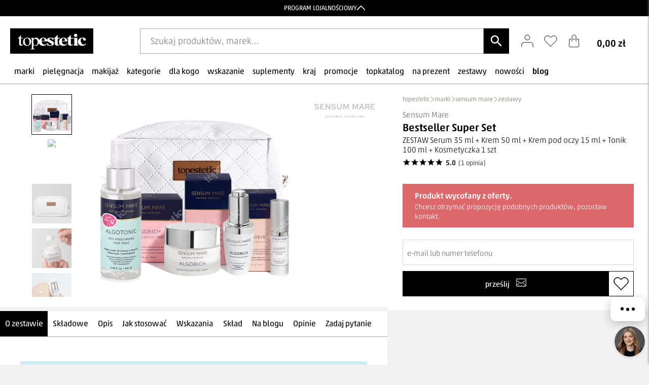

--- FILE ---
content_type: text/html; charset=utf-8
request_url: https://www.topestetic.pl/sensum-mare/bestseller-super-set-zestaw-serum-35-ml-krem-50-ml-krem-pod-oczy-15-ml-tonik-100-ml-kosmetyczka-1-szt
body_size: 73999
content:
<!DOCTYPE html>



<html lang="pl"
 
 	>

	<head> 

		
				
							
								
					
		

		
			
			<title>Sensum Mare Bestseller Super Set ZESTAW Serum 35 ml + Krem 50 ml + Krem pod oczy 15 ml + Tonik 100 ml + Kosmetyczka 1 szt - Opinie i Ceny &#8226; Sklep Topestetic</title>
				
			<meta name="Keywords" content="

	Sensum Mare Bestseller Super Set ZESTAW Serum 35 ml + Krem 50 ml + Krem pod oczy 15 ml + Tonik 100 ml + Kosmetyczka 1 szt, Sensum Mare, Bestseller Super Set, ZESTAW Serum 35 ml + Krem 50 ml + Krem pod oczy 15 ml + Tonik 100 ml + Kosmetyczka 1 szt
	
, opinie, ceny, dostawa 0 zł, kosmetyki, dermokosmetyki, warszawa, wilanów, cell fusion C, sesderma, dermomedica" />

			<meta name="Description" content="

	Wysyłka 24h. Dostawa i zwrot 0zł. Kup Teraz!

    
        AlgoRich Advanced Set - zestaw przeznaczony do kompleksowej pielęgnacji skóry suchej i...

    
" />

		

		

	
	<meta property="og:locale" content="pl_PL" />

<meta property="og:type" content="product" />

<meta property="og:title" content="Sensum Mare Bestseller Super Set ZESTAW Serum 35 ml + Krem 50 ml + Krem pod oczy 15 ml + Tonik 100 ml + Kosmetyczka 1 szt &#8226; topestetic" />

<meta property="og:description" content="AlgoRich Advanced Set - zestaw przeznaczony do kompleksowej pielęgnacji skóry suchej i dojrzałej. Obejmuje tonik, serum i krem do twarzy oraz krem..." />

<meta property="og:url" content="/sensum-mare/bestseller-super-set-zestaw-serum-35-ml-krem-50-ml-krem-pod-oczy-15-ml-tonik-100-ml-kosmetyczka-1-szt" />

<meta property="og:site_name" content="Sensum Mare Bestseller Super Set ZESTAW Serum 35 ml + Krem 50 ml + Krem pod oczy 15 ml + Tonik 100 ml + Kosmetyczka 1 szt &#8226; topestetic" />


    <meta property="og:image" content="https://www.topestetic.pl/img/zdjecia/org/sensum-mare-algorich-advanced-set-zestaw-serum-35-ml-krem-50-ml-krem-pod-oczy-15-ml-tonik-100-ml-kosmetyczka63.jpg" />

    <meta name="twitter:image" content="https://www.topestetic.pl/img/zdjecia/org/sensum-mare-algorich-advanced-set-zestaw-serum-35-ml-krem-50-ml-krem-pod-oczy-15-ml-tonik-100-ml-kosmetyczka63.jpg" />

    <link rel='image_src' href='https://www.topestetic.pl/img/zdjecia/org/sensum-mare-algorich-advanced-set-zestaw-serum-35-ml-krem-50-ml-krem-pod-oczy-15-ml-tonik-100-ml-kosmetyczka63.jpg' />


<meta name="twitter:card" content="summary_large_image">

<meta name="twitter:card" content="summary" />

<meta name="twitter:description" content="AlgoRich Advanced Set - zestaw przeznaczony do kompleksowej pielęgnacji skóry suchej i dojrzałej. Obejmuje tonik, serum i krem do twarzy oraz krem..." />

<meta name="twitter:title" content="Sensum Mare Bestseller Super Set ZESTAW Serum 35 ml + Krem 50 ml + Krem pod oczy 15 ml + Tonik 100 ml + Kosmetyczka 1 szt &#8226; topestetic" />	


		
		

	

                    
		<link rel='shortcut icon' type='image/x-icon' href='/faviconnew.ico' />

		<link rel="apple-touch-icon" href="/img/apple/topestetic-app-touch-icon.png" />                              
		<meta charset ="UTF-8">

		<meta http-equiv="Content-Type" content="text/html; charset=utf-8" />

		

		<meta name="author" content="www.topestetic.pl" />

		<meta name="facebook-domain-verification" content="wpl1l8gdfqlsox7g2k5bhb2kjce5f4" />

		

		

    <link rel="canonical" href="https://www.topestetic.pl/sensum-mare/bestseller-super-set-zestaw-serum-35-ml-krem-50-ml-krem-pod-oczy-15-ml-tonik-100-ml-kosmetyczka-1-szt" />



		<meta name="google-site-verification" content="s5QtUXuNhfneWcvi5VByKEhMA8Sa4MmAV6TB4QjuTTA" />
		
		<meta name="google-site-verification" content="8Sgs_NncU2BxWJlpwo5XAWk_OitUZx8S2URpSYUsW8Q" />

		
			<meta name="viewport" content="width=device-width, initial-scale=1.0" />

		
		<link href="https://fonts.googleapis.com/css?family=Playfair+Display:400,500,600,700&amp;display=swap&amp;subset=cyrillic,latin-ext,vietnamese" rel="stylesheet">

		<link href="https://fonts.googleapis.com/css2?family=Work+Sans:wght@400;600&display=swap" rel="stylesheet">

		
			<link href="/css/style2.min.css?v=1768905524" rel="stylesheet" media="all" type="text/css" />

		
		
		<link href="/css/plugin/owl.carousel.min.css?v=1649861344" 	rel="stylesheet" 
	media="all" 
	type="text/css" />

<link href="/css/plugin/owl.theme.default.min.css?v=1649861347" 
	rel="stylesheet" 
	media="all" 
	type="text/css" />

<link href="/css/plugin/owl.css?v=1649861762" 					rel="stylesheet" 
	media="all" 
	type="text/css" />
		 

		<link rel="stylesheet" href="https://cdnjs.cloudflare.com/ajax/libs/lightgallery/2.7.2/css/lightgallery.min.css" integrity="sha512-F2E+YYE1gkt0T5TVajAslgDfTEUQKtlu4ralVq78ViNxhKXQLrgQLLie8u1tVdG2vWnB3ute4hcdbiBtvJQh0g==" crossorigin="anonymous" referrerpolicy="no-referrer" />

		<link rel="stylesheet" href="https://cdnjs.cloudflare.com/ajax/libs/lightgallery/2.7.2/css/lg-video.min.css" integrity="sha512-89gDQOHnYjji90NPJ7+M5tgA/0E+fjL4KuSFhi6tjH6sZ54yUEogPMmOAgbI599fW1CtCyrsJbch8k/QzuoXzw==" crossorigin="anonymous" referrerpolicy="no-referrer" />

		<script>

	(function(w,d,s,l,i){
	w[l]=w[l]||[];w[l].push({
		'gtm.start':
	new Date().getTime(),event:'gtm.js'});var f=d.getElementsByTagName(s)[0],
	j=d.createElement(s),dl=l!='dataLayer'?'&l='+l:'';j.async=true;j.src=
	'https://www.googletagmanager.com/gtm.js?id='+i+dl;f.parentNode.insertBefore(j,f);
	})(window,document,'script','dataLayer','GTM-MLS6QH');

	window.dataLayer = window.dataLayer || [];

		
</script>
		<script type="text/javascript">

	var MyDataLayer = {'init': function (){this.content_group ='Karta produktu'},'czysc_ecommerce': function (){dataLayer.push({'ecommerce': null});},'event_list': function ( base){/** Na koszyku ukryte są najpierw dopiero trzeba kliknąć */if (window[ base.attr('data-obiekt')] === undefined ||window[ base.attr('data-obiekt')][0] === undefined){return false;}this.czysc_ecommerce();dataLayer.push({'event': base.attr('data-event'),'ecommerce':{'item_list_id': window[ base.attr('data-obiekt')][0].item_list_id.toString(),'item_list_name': window[ base.attr('data-obiekt')][0].item_list_name,'items': window[ base.attr('data-obiekt')]}});},'event_ecommerce': function ( base ){if (base.attr('data-key') &&base.attr('data-event')){this.czysc_ecommerce();var lista = base.attr('data-obiekt')? base.attr('data-obiekt'): 'items';var item = window[lista][base.attr('data-key')];dataLayer.push({'event': base.attr('data-event'),'ecommerce':{'currency': 'PLN','value': window[lista][base.attr('data-key')].final_price,'item_list_id': window[lista][base.attr('data-key')].item_list_id.toString(),'item_list_name': window[lista][base.attr('data-key')].item_list_name,'items': [item]}});}},'error_js': function( message, file, line ){dataLayer.push({'event': 'top_error_js','message': message.substr(0, 390),'stack': file + ":" + line});},'select_item': function ( base ){this.czysc_ecommerce();if (!base.attr('data-link_type')){return;}var lista = base.attr('data-obiekt')? base.attr('data-obiekt'): 'items';var item = window[lista][base.attr('data-key')];item.link_type = base.attr('data-link_type');dataLayer.push({'event': 'select_item','link_type': base.attr('data-link_type'),'ecommerce':{'item_list_id': item.item_list_id.toString(),'item_list_name': item.item_list_name,'items': [item]}});},'wybor_koszyk_forma': function ( base ){this.czysc_ecommerce();var type = base.attr('data-type');dataLayer.push({'event': base.attr('data-event'),type: base.attr('data-value'),'ecommerce':{'item_list_id': window[ base.attr('data-obiekt')][0].item_list_id.toString(),'item_list_name': window[ base.attr('data-obiekt')][0].item_list_name,'items': window[ base.attr('data-obiekt')]}});},'virtual_page_view' : function (){console.log('virtual_page_view');console.log(this.content_group);console.log(window.location.href);dataLayer.push({'event': 'virtual_page_view','user_type': this.user_type,'user_id': this.user_id,'is_lead': this.is_lead,'average_basket_value': this.average_basket_value,'average_produkt_value': this.average_produkt_value,'customer_ltv': this.customer_ltv,'is_customer': this.is_customer,'number_of_orders': this.number_of_orders,'session_basket_value': this.session_basket_value,'site_currency': this.site_currency,'site_language': this.site_language,'content_group': this.content_group})},'user_type': 'logged_out','user_id': undefined,'customer_ltv': undefined,'user_email':undefined,'user_imie':undefined,'average_basket_value': undefined,'average_basket_value': undefined,'number_of_orders': undefined,'is_customer': false,'is_lead': undefined,'site_language': 'PL','site_currency': 'PLN','session_basket_value':undefined};window.onerror = function( message, file, line, column, errorObj ){if (typeof dataLayer != undefined){MyDataLayer.error_js( message, file, line );}if (message != "Script error." &&message.indexOf("variable: gmo") != -1){Site.errorJs( window.location.href, "Message: " + message + " File: " + file + " Line:" + line + " Column:" + column + " ErrorObj:" +  errorObj);}};MyDataLayer.init();if (typeof dataLayer != undefined){MyDataLayer.virtual_page_view();}

	let products_in_basket = [];

	
	dataLayer.push(
	{
		'products_in_basket' : products_in_basket
	});

	let products_in_wishlist = [];

	
	dataLayer.push(
	{
		'products_in_wishlist' : products_in_wishlist
	});

</script>	
		<script type="text/javascript" src="https://www.topestetic.pl/js/male/FiltryState.js?v=1764188114"></script>

		<script type="text/javascript" src="https://www.topestetic.pl/js/male/FiltryUI.js?v=1762778918"></script>

		<script type="text/javascript" src="https://www.topestetic.pl/js/male/Slider.js?v=1748520757"></script>

		<script type="text/javascript" src="https://www.topestetic.pl/js/male/Filtry.js?v=1762769085"></script>

		<script type="text/javascript" src="https://www.topestetic.pl/js/male/FiltryEvents.js?v=1736343303"></script>

		<script src="/js/plugin_new/jquery-1.8.3.min.js"></script>

		<script type="text/javascript">document.documentElement.className += " js";</script>

		

		<script type="text/javascript" src="https://www.topestetic.pl/js/admin/config_php.js?v=1769095021"></script>

		<script type="text/javascript" src="https://www.topestetic.pl/js/plugin/jquery.appear.js?v=1689911653"></script>

		<script type="text/javascript">

			var $powiazane_produkty;

			let CategoryRocksTimeout;

			sessionStorage.removeItem('filtry_wybrany_filtr');

			sessionStorage.removeItem('filtry_tryb_otwarcia');
			
		</script>

		<script src="https://cdn.segmentify.com/eedf2e11-6cb4-471f-9fda-c1da46a95a8e/segmentify.js" charset="UTF-8"></script>                    
	</head>

	
	<body 	
		>

		
		<noscript>
		
	<iframe src="https://www.googletagmanager.com/ns.html?id=GTM-MLS6QH"
	height="0" width="0" style="display:none;visibility:hidden"></iframe>
	
</noscript>
		<div class="szukaj-bg"></div>

		<div class="body-padding
		
			">

			

				
<div class="gorna_belka">

	
		<a 		
				class="show"
			
			
			href="/informacje/program-lojalnosciowy">	

			<span>

				PROGRAM LOJALNOŚCIOWY

			</span>

			<svg class="stroke strzalka" viewBox="0 0 400 400">
  <polyline points="257.75 385.89 71.45 199.6 257.75 13.31"/>
</svg>
		</a>

	
		<a 
			href="/informacje/upominki-od-topestetic">	

			<span>

				UPOMINKI OD TOPESTETIC

			</span>

			<svg class="stroke strzalka" viewBox="0 0 400 400">
  <polyline points="257.75 385.89 71.45 199.6 257.75 13.31"/>
</svg>
		</a>

	
		<a 
			href="/informacje/darmowa-dostawa-i-zwrot">	

			<span>

				DARMOWA DOSTAWA I ZWROT

			</span>

			<svg class="stroke strzalka" viewBox="0 0 400 400">
  <polyline points="257.75 385.89 71.45 199.6 257.75 13.31"/>
</svg>
		</a>

	
		<a 
			href="/informacje/spersonalizowane-probki">	

			<span>

				SPERSONALIZOWANE PRÓBKI

			</span>

			<svg class="stroke strzalka" viewBox="0 0 400 400">
  <polyline points="257.75 385.89 71.45 199.6 257.75 13.31"/>
</svg>
		</a>

	
</div>

<div class="gorna_belka_content">

	<svg class="stroke krzyzyk" viewBox="0 0 400 400">

  <path d="M386.29,391.79c-1.41,0-2.82-.54-3.89-1.61l-186.29-186.29c-2.15-2.15-2.15-5.63,0-7.78L382.4,9.82c2.15-2.15,5.63-2.15,7.78,0,2.15,2.15,2.15,5.63,0,7.78l-182.4,182.4,182.4,182.4c2.15,2.15,2.15,5.63,0,7.78-1.07,1.07-2.48,1.61-3.89,1.61Z"/>

  <path class="cls-1" d="M13.71,391.79c-1.41,0-2.81-.54-3.89-1.61-2.15-2.15-2.15-5.63,0-7.78l182.4-182.4L9.82,17.6c-2.15-2.15-2.15-5.63,0-7.78,2.15-2.15,5.63-2.15,7.78,0l186.29,186.29c2.15,2.15,2.15,5.63,0,7.78L17.6,390.18c-1.07,1.07-2.48,1.61-3.89,1.61Z"/>
  
</svg>
	<div class="container">

		
			<div>

				<aside>

					Program Lojalnościowy

				</aside>

				<p>

					<p>Zyskaj więcej z zakupów! Stwórz konto i dołącz do Programu Lojalnościowego Topkatalog. Zbieraj punkty za każdą złotówkę wydaną w sklepie, a następnie wymieniaj je na atrakcyjne nagrody.</p>

				</p>
				
				<a href="/informacje/program-lojalnosciowy">

					przeczytaj więcej	

				</a>

			</div>

		
			<div>

				<aside>

					Upominki od topestetic

				</aside>

				<p>

					<p>Do zamówień dołączany jest wyjątkowy upominek, który nadaje przesyłce indywidualny charakter i sprawia, że zakupy stają się jeszcze przyjemniejszym doświadczeniem.</p>

				</p>
				
				<a href="/informacje/upominki-od-topestetic">

					przeczytaj więcej	

				</a>

			</div>

		
			<div>

				<aside>

					Darmowa Dostawa i Zwrot

				</aside>

				<p>

					<p>Naszym celem jest zapewnienie błyskawicznej i efektywnej realizacji zamówień w naszym sklepie. Dzięki nowoczesnemu magazynowi oraz zaawansowanym technologicznie systemom IT, zamówienia są zazwyczaj wysyłane i dostarczane w ciągu zaledwie<strong> 24 godzin </strong>od momentu złożenia.</p>

				</p>
				
				<a href="/informacje/darmowa-dostawa-i-zwrot">

					przeczytaj więcej	

				</a>

			</div>

		
			<div>

				<aside>

					Spersonalizowane Próbki

				</aside>

				<p>

					<p>Do wielu zamówień dołączamy starannie dobrane próbki kosmetyków, dopasowane do indywidualnych potrzeb pielęgnacyjnych. To nasz sposób, by umożliwić Ci odkrywanie nowych produktów i doświadczanie pielęgnacji w najlepszym wydaniu — świadomie, z troską o Ciebie i Twoją skórę.</p>

				</p>
				
				<a href="/informacje/spersonalizowane-probki">

					przeczytaj więcej	

				</a>

			</div>

		
	</div>

</div>

	<header class="glowna segmentify" role="banner">

		<div class="logo_icons">

    <div class="flex_logo_icons logo_mobile">

        <a href="/" aria-label="Strona główna">

            <svg class="logo_czern" viewBox="0 0 436.67 133.33">
  <path d="M208.83,76.02c-5.79-3.09-9.54-5.44-11.24-7.08-1.44-1.38-2.46-2.84-3.07-4.39.26,1.35.44,2.78.51,4.3h-29.13c.34,5.42,2.21,9.7,5.62,12.84,2.61,2.42,5.75,3.62,9.43,3.62,2.27,0,4.33-.49,6.19-1.46,1.72-.91,5.28-3.73,7.48-6.16l-.03-.55h1.93c1.7,3.84,4.04,6.73,7.01,8.65,2.97,1.92,5.78,2.88,8.43,2.88,1.82,0,3.3-.43,4.46-1.29,1.15-.86,1.73-1.9,1.73-3.12,0-1.4-.56-2.61-1.7-3.63-1.14-1.02-3.67-2.56-7.61-4.63Z"/>
  <path d="M180.07,56.28c-.67-1.75-1.7-3.07-3.1-3.97-.8-.53-1.85-.79-3.18-.79-1.97,0-3.58.74-4.83,2.23-2.24,2.59-3.35,6.14-3.35,10.66v1.53h15.45c0-4.69-.33-7.9-.99-9.65Z"/>
  <path d="M87.73,51.46c-1.72,0-3.45.47-5.19,1.42-1.74.94-3.15,2.6-4.22,4.97-1.07,2.37-1.6,5.41-1.6,9.13,0,6,1.29,11.17,3.87,15.52,2.58,4.35,5.99,6.52,10.21,6.52,3.15,0,5.75-1.2,7.8-3.6,2.05-2.4,3.07-6.52,3.07-12.37,0-7.32-1.71-13.07-5.12-17.27-2.31-2.88-5.25-4.32-8.82-4.32Z"/>
  <path d="M132.44,55.05c-1.54,0-3.07.36-4.57,1.08-1.16.54-3.07,2.16-5.73,4.86v15.38c0,3.33.14,5.52.43,6.57.45,1.74,1.55,3.27,3.3,4.59,1.75,1.32,3.95,1.98,6.62,1.98,3.21,0,5.81-1.17,7.8-3.51,2.6-3.06,3.9-7.36,3.9-12.91,0-6.29-1.48-11.14-4.43-14.53-2.05-2.34-4.49-3.51-7.31-3.51Z"/>
  <path d="M282.99,52.3c-.79-.53-1.85-.79-3.17-.79-1.97,0-3.58.74-4.83,2.23-2.23,2.59-3.35,6.14-3.35,10.66v1.53h15.44c0-4.69-.33-7.9-.99-9.65-.66-1.75-1.7-3.07-3.1-3.97Z"/>
  <path d="M0,0v133.33h436.67V0H0ZM344.08,28.36c4.77,0,8.57,3.69,8.57,8.42s-3.8,8.47-8.62,8.47-8.67-3.75-8.67-8.47,3.85-8.42,8.72-8.42ZM228.13,85.19c-1.48,2.19-3.56,3.86-6.25,5.02-2.69,1.17-5.66,1.75-8.92,1.75-2.54,0-5.92-.61-10.16-1.84-1.13-.32-1.91-.48-2.32-.48-1.25,0-2.29.73-3.13,2.18h-1.87l-.73-11.83c-2.75,3.99-6.11,7.44-9.27,9.14-3.48,1.88-7.52,2.82-12.09,2.82-7.87,0-13.84-2.33-17.89-6.99-1.91-2.2-3.24-4.72-4.03-7.55-1.07,3.41-2.81,6.44-5.28,9.06-3.59,3.81-8.12,5.71-13.57,5.71-2.37,0-4.43-.31-6.16-.95-1.28-.45-2.73-1.35-4.33-2.7v12.55c0,2.82.18,4.61.55,5.37.37.77,1.01,1.37,1.93,1.82.92.45,2.57.68,4.98.68v1.67h-23.1v-1.67h1.2c1.77.03,3.28-.28,4.53-.95.61-.33,1.08-.86,1.42-1.6.33-.73.51-2.6.51-5.6v-38.95c0-2.67-.13-4.36-.39-5.08-.26-.72-.67-1.26-1.23-1.62-.56-.36-1.32-.54-2.29-.54-.65,0-3.08.78-4.52,1.26,3.32,3.98,5,8.54,5,13.67,0,3.69-.96,7.42-2.87,11.2-1.92,3.78-4.56,6.63-7.92,8.54-3.36,1.92-7.11,2.88-11.23,2.88-6.73,0-12.07-2.47-16.03-7.42-.82-1.02-1.54-2.08-2.16-3.16-1.65,2.9-4.45,6.56-6.34,7.77-2.3,1.49-4.68,2.23-7.12,2.23-1.65,0-3.28-.38-4.85-1.15-1.58-.76-2.75-1.86-3.51-3.28-.75-1.42-1.13-3.62-1.13-6.59v-27.7h-7.83v-1.49c1.98-.66,4-1.78,6.07-3.35,2.07-1.57,3.91-3.44,5.53-5.6.83-1.14,1.98-3.22,3.46-6.25h1.67v13.54h11.54v3.15h-11.54v26.71c0,2.67.46,4.47,1.38,5.4.92.93,2.09,1.39,3.53,1.39,1.19,0,2.34-.31,3.45-.92.91-.5,3.43-3.98,4.67-5.92-1.21-2.75-1.83-5.69-1.83-8.81,0-3.78,1.01-7.54,3.05-11.27,2.03-3.73,4.7-6.49,8.02-8.28,3.32-1.78,6.83-2.67,10.53-2.67,6.27,0,11.38,2.06,15.35,6.14l15.72-5.96h1.83v9.62c2.28-3.63,4.56-6.17,6.86-7.62,2.29-1.45,4.7-2.18,7.24-2.18,4.43,0,8.11,1.62,11.07,4.86,2.37,2.59,3.95,5.71,4.77,9.34,1.18-3.09,3.07-5.76,5.73-8,4.79-4.03,10.4-6.05,16.83-6.05,5.37,0,10.04,1.69,14,5.09,2.46,2.11,4.2,4.85,5.25,8.22-.03-.31-.05-.63-.05-.94,0-3.15,1.41-5.99,4.23-8.54,2.82-2.55,6.9-3.82,12.23-3.82,2.88,0,5.66.54,8.35,1.61,1.02.44,1.86.66,2.5.66.68,0,1.23-.11,1.65-.33.42-.22,1.08-.84,1.98-1.85h1.93l.85,13.93h-1.93c-2.31-4.13-4.7-6.96-7.18-8.47-2.48-1.51-4.95-2.27-7.41-2.27-1.56,0-2.88.4-3.97,1.2-1.1.8-1.65,1.73-1.65,2.78,0,.79.37,1.54,1.13,2.27,1.21,1.19,4.6,3.24,10.16,6.14,5.57,2.9,9.23,5.36,10.99,7.38,1.76,2.02,2.64,4.29,2.64,6.79,0,2.27-.74,4.5-2.21,6.68ZM277.54,81.7c2.61,2.42,5.75,3.62,9.43,3.62,2.27,0,4.33-.49,6.19-1.46,1.85-.98,3.84-2.73,5.96-5.26l1.93.96c-2.87,4.51-6.06,7.71-9.54,9.59-3.48,1.88-7.51,2.82-12.09,2.82-7.87,0-13.83-2.33-17.88-6.99-.3-.35-.58-.72-.86-1.09-2.86,4.95-7.28,7.42-13.26,7.42-3.11,0-5.74-.72-7.89-2.16-2.15-1.44-3.52-3.05-4.12-4.82-.35-.99-.52-3.67-.52-8.04v-22.05h-6.39v-1.53c4.4-2.59,8.15-5.31,11.24-8.17,3.09-2.85,5.8-6.04,8.1-9.56h1.73v14.94h11.63v4.33h-11.63v25.2c0,2.36.13,3.88.39,4.56.26.69.73,1.24,1.39,1.66.67.42,1.28.63,1.84.63,2.22,0,4.32-1.39,6.31-4.15-1.89-3.19-2.84-6.9-2.84-11.14,0-6.81,2.39-12.24,7.18-16.27,4.79-4.03,10.4-6.05,16.83-6.05,5.37,0,10.04,1.69,14,5.09s6.08,8.42,6.39,15.09h-29.13c.34,5.42,2.22,9.7,5.62,12.84ZM330.61,54.23h-11.63v25.2c0,2.36.13,3.88.39,4.56.26.69.73,1.24,1.39,1.66.66.42,1.28.63,1.84.63,2.27,0,4.42-1.44,6.44-4.32l1.57.96c-2.83,5.59-7.42,8.38-13.78,8.38-3.11,0-5.74-.72-7.89-2.16-2.15-1.44-3.52-3.05-4.11-4.82-.35-.99-.52-3.67-.52-8.04v-22.05h-6.4v-1.53c4.4-2.59,8.15-5.31,11.24-8.17,3.09-2.85,5.79-6.04,8.1-9.56h1.73v14.94h11.63v4.33ZM359.44,90.73h-28.68v-1.57c2.35-.06,4.09-.58,5.22-1.57.76-.67,1.14-2.45,1.14-5.33v-23.84c0-2.88-.44-4.73-1.3-5.53-.87-.8-2.56-1.26-5.06-1.38v-1.62h22.26v32.36c0,2.88.44,4.72,1.31,5.53.87.8,2.58,1.26,5.12,1.37v1.57ZM390.65,89.32c-3.73,1.76-7.69,2.64-11.89,2.64-7.08,0-12.74-2.05-16.98-6.16-4.24-4.1-6.36-9.04-6.36-14.8s1.93-10.45,5.79-14.67c4.65-5.09,11.07-7.64,19.25-7.64,5.49,0,9.85,1.06,13.09,3.19,3.23,2.13,4.85,4.5,4.85,7.12,0,1.66-.65,2.99-1.96,3.98-1.31.99-3.02,1.49-5.14,1.49-2.23,0-4.08-.57-5.54-1.71-1.46-1.13-2.36-3.16-2.69-6.07-.23-1.83-.78-3.11-1.65-3.84-.87-.73-1.89-1.09-3.07-1.09-1.82,0-3.37.74-4.66,2.23-1.96,2.24-2.95,5.68-2.95,10.31,0,3.84.79,7.52,2.39,11.03,1.58,3.51,3.76,6.12,6.53,7.84,2.08,1.25,4.54,1.88,7.38,1.88,1.85,0,3.61-.33,5.28-1,1.67-.67,3.63-1.94,5.91-3.8l1.76,1.05c-2.5,3.61-5.61,6.3-9.34,8.06Z"/>
</svg>
        </a>
        
    </div>

    <div class="flex_logo_icons szukaj_segmentify">

        <button class="menu_segmentify_btn" type="button" aria-label="Otwórz menu">

            <svg viewBox="0 0 40 40">

                <rect x="4" y="8" width="32" height="2" rx="1"/>
                <rect x="4" y="19" width="32" height="2" rx="1"/>
                <rect x="4" y="30" width="32" height="2" rx="1"/>

            </svg>

        </button>

        <div class="segmentify_page_search">

    <div class="segmentify_page_search__kontener_input">

        <button class="segmentify_page_search__btn_wstecz" type="button" aria-label="Zamknij wyszukiwanie">

            <svg viewBox="0 0 40 40">

    <path d="M25 8 L13 20 L25 32" fill="none" stroke="currentColor" stroke-width="2" stroke-linecap="round" stroke-linejoin="round"/>

</svg>            
        </button>

        <input 
            type="text" 
            class="segmentify_page_search__input" 
            placeholder="Szukaj produktów, marek..."
            autocomplete="off"
            enterkeyhint="search"
            spellcheck="false"

                    >
        
        <button class="segmentify_page_search__btn_wyczysc" type="button" aria-label="Wyczyść wyszukiwanie">×</button>
        
        <button class="segmentify_page_search__btn_szukaj" type="button">

            <svg viewBox="0 0 24 24">
    <path d="M15.5 14h-.79l-.28-.27C15.41 12.59 16 11.11 16 9.5 16 5.91 13.09 3 9.5 3S3 5.91 3 9.5 5.91 16 9.5 16c1.61 0 3.09-.59 4.23-1.57l.27.28v.79l5 4.99L20.49 19l-4.99-5zm-6 0C7.01 14 5 11.99 5 9.5S7.01 5 9.5 5 14 7.01 14 9.5 11.99 14 9.5 14z"/>
</svg>
        </button>

    </div>

    <form action="/szukaj" method="get" class="segmentify_form">
    
        <input type="hidden" name="q" class="segmentify_query_input" value="">
        
        <div class="segmentify_search" id="segmentify_search_kontener">

            <div class="segmentify_search__wyniki">
            
                <div class="segmentify_search__tresc">
                
                    <aside class="segmentify_search__bok">
                    
                        <div class="segmentify_search__sekcja_filtr wyszukiwane_frazy">
                        
                            <div class="segmentify_search__naglowek_sekcji">
                            
                                <h3 class="segmentify_search__tytul_filtr">OSTATNIE HASŁA</h3>
                                
                                <button type="button" class="segmentify_search__btn_wyczysc_historie">wyczyść</button>
                                
                            </div>
                            
                            <div class="segmentify_search__lista_filtr frazy"></div>
                            
                        </div>

                        <div class="segmentify_search__sekcja_filtr marki ukryty">
                        
                            <h3 class="segmentify_search__tytul_filtr">MARKI</h3>
                            
                            <div class="segmentify_search__lista_filtr"></div>
                            
                        </div>

                        <div class="segmentify_search__sekcja_filtr podpowiedzi ukryty">
                        
                            <h3 class="segmentify_search__tytul_filtr">POPULARNE HASŁA</h3>
                            
                            <div class="segmentify_search__lista_filtr"></div>
                            
                        </div>
                        
                    </aside>
                    
                    <div class="segmentify_search__glowny">
                    
                        <div class="segmentify_search__naglowek_produkty">
                        
                            <h2 class="segmentify_search__tytul_produkty">

                                <span class="segmentify_search__tytul_tekst">PRODUKTY</span>

                                <span class="segmentify_search__tytul_query"></span>

                            </h2>
                            
                        </div>
                        
                        <div class="segmentify_search__siatka_produkty">
                        
                            <div class="segmentify_search__lista_produkty"></div>
                            
                        </div>
                        
                        <div class="segmentify_search__footer ukryty">
                        
                            <button type="submit" class="segmentify_search__btn_wszystkie">

                                zobacz wszystkie
                                
                            </button>
                            
                        </div>
                        
                        <div class="segmentify_search__ladowanie ukryty">
                            Ładowanie...
                        </div>
                        
                        <div class="segmentify_search__brak_wynikow ukryty">
                        
                            <h3>Brak wyników</h3>
                            
                            <p>Spróbuj użyć innych słów kluczowych</p>
                            
                        </div>
                        
                    </div>
                    
                </div>
                
            </div>
    
        </div>
        
    </form>
    
    <div style="display:none">
    
        <li class="segmentify_search__produkt template">
        
            <a href="#" class="segmentify_search__produkt_link">
            
                <div class="segmentify_search__produkt_kontener_zdjecie">
                
                    <img src="" alt="" class="segmentify_search__produkt_zdjecie">
                    
                </div>
                
                <div class="segmentify_search__produkt_tresc">

                    <span class="segmentify_search__produkt_marka producent"></span>
                    
                    <span class="segmentify_search__produkt_nazwa ang"></span>
                    
                    <span class="segmentify_search__produkt_opis polska"></span>
                    
                    <div class="segmentify_search__produkt_gwiazdki">

                        <span class="segmentify_search__produkt_gwiazdki_ikony"></span>

                        <span class="segmentify_search__produkt_gwiazdki_tekst"></span>

                    </div>
                    
                    <div class="segmentify_search__produkt_ceny">
                    
                        <span class="segmentify_search__produkt_cena cena"></span>
                        
                        <span class="segmentify_search__produkt_cena_stara"></span>
                        
                    </div>
                    
                </div>
                
            </a>
            
        </li>
        
        <li class="segmentify_search__filtr_element template">
        
            <a href="javascript:void(0)" class="segmentify_search__link_filtr"></a>
            
        </li>

        <svg class="segmentify_search__ikona_lupka template" viewBox="0 0 24 24">

            <path d="M15.5 14h-.79l-.28-.27C15.41 12.59 16 11.11 16 9.5 16 5.91 13.09 3 9.5 3S3 5.91 3 9.5 5.91 16 9.5 16c1.61 0 3.09-.59 4.23-1.57l.27.28v.79l5 4.99L20.49 19l-4.99-5zm-6 0C7.01 14 5 11.99 5 9.5S7.01 5 9.5 5 14 7.01 14 9.5 11.99 14 9.5 14z"/>

        </svg>
        
    </div>

</div>
    </div>

    <div class="flex_logo_icons icons">

        <div>

	<a class="zaloguj" 
		aria-label="Zaloguj się"
		href="/konto"
		rel="nofollow">

		<svg class="stroke" viewBox="0 0 400 400">
	
	<path d="M372.04,382.36c-3.04,0-5.5-2.46-5.5-5.5v-53.37c0-42.43-34.52-76.95-76.96-76.95H109.41c-42.43,0-76.96,34.52-76.96,76.95v53.37c0,3.04-2.46,5.5-5.5,5.5s-5.5-2.46-5.5-5.5v-53.37c0-48.5,39.46-87.95,87.96-87.95h180.18c48.5,0,87.96,39.46,87.96,87.95v53.37c0,3.04-2.46,5.5-5.5,5.5Z"/>

	<path d="M199.49,171.57c-20.47,0-40.94-7.79-56.52-23.37-31.16-31.16-31.16-81.87,0-113.03h0c31.16-31.16,81.87-31.16,113.03,0,31.16,31.16,31.16,81.87,0,113.03-15.58,15.58-36.05,23.37-56.52,23.37ZM150.75,42.94c-26.87,26.87-26.87,70.6,0,97.48,13.44,13.44,31.09,20.15,48.74,20.16,17.65,0,35.3-6.72,48.74-20.16,26.87-26.87,26.87-70.6,0-97.48-26.88-26.87-70.6-26.87-97.48,0h0Z"/>

</svg>
		<span class="
		
			">

						
		</span>

	</a>

	
</div>
        <div>

            <a class="schowek" 
                aria-label="Schowek"
                href="/twoje-produkty"
                rel="nofollow">

                <svg class="stroke" viewBox="0 0 400 400">
  <path d="M199.51,364.63c-1.86,0-3.73-.71-5.14-2.13L37.5,205.64l3.87-3.91-3.89,3.89c-19.8-19.79-30.44-47.2-29.18-75.19,1.27-28.38,14.07-54.1,36.02-72.42,19.22-16.04,43.8-24.01,69.21-22.45,25.13,1.55,48.81,12.23,66.66,30.08l19.3,19.3,19.3-19.3c17.85-17.85,41.53-28.53,66.67-30.08,25.41-1.56,49.99,6.42,69.21,22.46,21.96,18.32,34.75,44.04,36.02,72.42,1.26,27.99-9.38,55.39-29.18,75.19l-156.86,156.86c-1.42,1.42-3.28,2.13-5.14,2.13ZM202.14,354.72h0,0ZM107.28,46.37c-20.59,0-40.26,7.03-55.9,20.09-19.55,16.32-30.95,39.21-32.08,64.47-1.12,24.91,8.35,49.3,25.97,66.91l154.25,154.25,154.23-154.23c17.62-17.61,27.09-42,25.97-66.91-1.13-25.26-12.53-48.15-32.08-64.47-17.06-14.23-38.89-21.31-61.49-19.93-22.45,1.38-43.61,10.92-59.56,26.87l-21.45,21.45c-1.5,1.5-3.5,2.33-5.63,2.33s-4.12-.83-5.63-2.33l-21.45-21.45c-15.96-15.96-37.11-25.5-59.56-26.88-1.87-.11-3.73-.17-5.58-.17Z"/>
</svg>
                <span class="ilosc 
            
                                            
                    ">
                
                                        
                </span>

            </a>

            <div class="ikona_hover schowek_hover">

                
            </div>

        </div>

        <div>

            <a class="koszyk" 
                rel="nofollow"
                aria-label="Koszyk"
                href="/koszyk">

                <svg  class="stroke"  viewBox="0 0 400 400">  
  <g>
    <path d="M305.77,386.08l-207.31-.02c-13.87,0-26.75-5.56-36.26-15.65-9.51-10.08-14.3-23.25-13.49-37.08l11.13-190.56c.14-3.33,2.94-6,6.35-6h271.84c3.42,0,6.22,2.68,6.36,6.1l11.12,190.47c.81,13.84-3.98,27.01-13.5,37.1s-22.39,15.65-36.25,15.65ZM70.57,147.77l-10.87,186.21c-.63,10.78,3.1,21.04,10.51,28.9,7.42,7.86,17.45,12.19,28.26,12.19h208.56c10.32-.32,19.87-4.62,27-12.17,7.42-7.86,11.15-18.13,10.52-28.92l-10.88-186.21H70.57ZM333.41,143.41c0,.05,0,.1,0,.15v-.15ZM70.83,143.33v.14s0-.1,0-.14Z"/>
    <path d="M264.71,117.21c-3.04,0-5.5-2.46-5.5-5.5v-29.7c0-31.48-25.61-57.09-57.09-57.09s-57.09,25.61-57.09,57.09v29.7c0,3.04-2.46,5.5-5.5,5.5s-5.5-2.46-5.5-5.5v-29.7c0-37.55,30.55-68.09,68.09-68.09s68.09,30.55,68.09,68.09v29.7c0,3.04-2.46,5.5-5.5,5.5Z"/>
  </g>
  <path d="M139.53,206c-3.04,0-5.5-2.46-5.5-5.5v-27.17c0-3.04,2.46-5.5,5.5-5.5s5.5,2.46,5.5,5.5v27.17c0,3.04-2.46,5.5-5.5,5.5Z"/>
  <path d="M264.71,206c-3.04,0-5.5-2.46-5.5-5.5v-27.17c0-3.04,2.46-5.5,5.5-5.5s5.5,2.46,5.5,5.5v27.17c0,3.04-2.46,5.5-5.5,5.5Z"/>
</svg>
                <span class="ilosc 
                
                    ">
                    
                                        
                </span>

                <div class="koszyk_suma">
                
                    
                        0,00&nbsp;zł

                    
                </div>

            </a>

            <div class="ikona_hover koszyk_hover">

                
            </div>

        </div>

    </div>

</div>
		

			<nav class="menu-new" role="navigation">

    <div class="container">

        <ul class="menu">

            
            
                
                
                    
                    <li class=" 
                    
                        ">
                        
                        <a href="/marki" 
                            data-title="Marki &#8226; Sklep Topestetic">
                            
                                                        
                                marki
                                
                                                        
                        </a>

                        
                            
                                
                                <section class="producenci_container">

                                    <section class="producenci marki">

                                        <div class="szukaj-marki-nav">

                                            <div class="button">

                                                <button class="najpopularniejsze active">
                                                
                                                    Najpopularniejsze
                                                    
                                                </button>

                                                <button class="wszystkie my_history_link"
                                                    data-href="/marki"
                                                    aria-label="Zobacz wszystkie">

                                                    Wszystkie

                                                </button>

                                            </div>

                                            <div class="litery">

                                                
                                                
                                                    
                                                    
                                                    
                                                    
                                                                                            
                                                        <span data-litera="a" 
                                                            class="litera">
                                                        
                                                            A
                                                            
                                                        </span>
                                    
                                                    
                                                    
                                                        <a data-tytul="a.florence skincare" 
                                                            href="/a-florence-skincare" 
                                                            data-producent="A.Florence Skincare" 
                                                            data-title="A.Florence Skincare &#8226; Sklep Topestetic"

                                                            
                                                            class="marka-pozycja 
                                                                
                                                                 
                                                                
                                                                ">

                                                            
                                                                A.Florence Skincare 

                                                                                                                        
                                                            <span>
                                                            
                                                                1
                                                                
                                                            </span>

                                                        </a>

                                                    
                                                
                                                    
                                                    
                                                    
                                                    
                                                    
                                                        <a data-tytul="academie" 
                                                            href="/academie" 
                                                            data-producent="Academie" 
                                                            data-title="Academie &#8226; Sklep Topestetic"

                                                            
                                                            class="marka-pozycja 
                                                                
                                                                 
                                                                
                                                                ">

                                                            
                                                                Academie 

                                                                                                                        
                                                            <span>
                                                            
                                                                105
                                                                
                                                            </span>

                                                        </a>

                                                    
                                                
                                                    
                                                    
                                                    
                                                    
                                                    
                                                        <a data-tytul="advanced nutrition pr." 
                                                            href="/advanced-nutrition-pr" 
                                                            data-producent="Advanced Nutrition Pr." 
                                                            data-title="Advanced Nutrition Pr. &#8226; Sklep Topestetic"

                                                            
                                                            class="marka-pozycja 
                                                                
                                                                 
                                                                
                                                                ">

                                                            
                                                                Advanced Nutrition Pr. 

                                                                                                                        
                                                            <span>
                                                            
                                                                5
                                                                
                                                            </span>

                                                        </a>

                                                    
                                                
                                                    
                                                    
                                                    
                                                    
                                                    
                                                        <a data-tytul="agata zejfer self - care concept" 
                                                            href="/agata-zejfer-self-care-concept" 
                                                            data-producent="Agata Zejfer Self - Care Concept" 
                                                            data-title="Agata Zejfer Self - Care Concept &#8226; Sklep Topestetic"

                                                            
                                                            class="marka-pozycja 
                                                                
                                                                 
                                                                
                                                                ">

                                                            
                                                                Agata Zejfer Self - Care Concept 

                                                                                                                        
                                                            <span>
                                                            
                                                                11
                                                                
                                                            </span>

                                                        </a>

                                                    
                                                
                                                    
                                                    
                                                    
                                                    
                                                    
                                                        <a data-tytul="alba1913" 
                                                            href="/alba1913" 
                                                            data-producent="Alba1913" 
                                                            data-title="Alba1913 &#8226; Sklep Topestetic"

                                                            
                                                            class="marka-pozycja 
                                                                
                                                                 
                                                                
                                                                ">

                                                            
                                                                Alba1913 

                                                                                                                        
                                                            <span>
                                                            
                                                                19
                                                                
                                                            </span>

                                                        </a>

                                                    
                                                
                                                    
                                                    
                                                    
                                                    
                                                    
                                                        <a data-tytul="alkmie" 
                                                            href="/alkmie" 
                                                            data-producent="Alkmie" 
                                                            data-title="Alkmie &#8226; Sklep Topestetic"

                                                            
                                                            class="marka-pozycja 
                                                                
                                                                 
                                                                
                                                                ">

                                                            
                                                                Alkmie 

                                                                                                                        
                                                            <span>
                                                            
                                                                53
                                                                
                                                            </span>

                                                        </a>

                                                    
                                                
                                                    
                                                    
                                                    
                                                    
                                                    
                                                        <a data-tytul="alphascience" 
                                                            href="/alphascience" 
                                                            data-producent="Alphascience" 
                                                            data-title="Alphascience &#8226; Sklep Topestetic"

                                                            
                                                            class="marka-pozycja 
                                                                
                                                                 
                                                                
                                                                ">

                                                            
                                                                Alphascience 

                                                                                                                        
                                                            <span>
                                                            
                                                                16
                                                                
                                                            </span>

                                                        </a>

                                                    
                                                
                                                    
                                                    
                                                    
                                                    
                                                    
                                                        <a data-tytul="alqvimia" 
                                                            href="/alqvimia" 
                                                            data-producent="Alqvimia" 
                                                            data-title="Alqvimia &#8226; Sklep Topestetic"

                                                            
                                                            class="marka-pozycja 
                                                                
                                                                 
                                                                
                                                                ">

                                                            
                                                                Alqvimia 

                                                                                                                        
                                                            <span>
                                                            
                                                                71
                                                                
                                                            </span>

                                                        </a>

                                                    
                                                
                                                    
                                                    
                                                    
                                                    
                                                    
                                                        <a data-tytul="ambroziak" 
                                                            href="/dr-ambroziak" 
                                                            data-producent="Dr Ambroziak" 
                                                            data-title="Dr Ambroziak &#8226; Sklep Topestetic"

                                                            
                                                                rel="nofollow"

                                                            
                                                            class="marka-pozycja 
                                                                
                                                                 
                                                                
                                                                ">

                                                            
                                                                Dr Ambroziak

                                                                                                                        
                                                            <span>
                                                            
                                                                39
                                                                
                                                            </span>

                                                        </a>

                                                    
                                                
                                                    
                                                    
                                                    
                                                    
                                                    
                                                        <a data-tytul="arganicare" 
                                                            href="/arganicare" 
                                                            data-producent="Arganicare" 
                                                            data-title="Arganicare &#8226; Sklep Topestetic"

                                                            
                                                            class="marka-pozycja 
                                                                
                                                                 
                                                                
                                                                ">

                                                            
                                                                Arganicare 

                                                                                                                        
                                                            <span>
                                                            
                                                                83
                                                                
                                                            </span>

                                                        </a>

                                                    
                                                
                                                    
                                                    
                                                    
                                                    
                                                    
                                                        <a data-tytul="aromatherapy associates" 
                                                            href="/aromatherapy-associates" 
                                                            data-producent="Aromatherapy Associates" 
                                                            data-title="Aromatherapy Associates &#8226; Sklep Topestetic"

                                                            
                                                            class="marka-pozycja 
                                                                
                                                                 
                                                                
                                                                ">

                                                            
                                                                Aromatherapy Associates 

                                                                                                                        
                                                            <span>
                                                            
                                                                67
                                                                
                                                            </span>

                                                        </a>

                                                    
                                                
                                                    
                                                    
                                                    
                                                    
                                                    
                                                        <a data-tytul="ascolip" 
                                                            href="/ascolip" 
                                                            data-producent="Ascolip" 
                                                            data-title="Ascolip &#8226; Sklep Topestetic"

                                                            
                                                            class="marka-pozycja 
                                                                
                                                                 
                                                                
                                                                ">

                                                            
                                                                Ascolip 

                                                                                                                        
                                                            <span>
                                                            
                                                                7
                                                                
                                                            </span>

                                                        </a>

                                                    
                                                
                                                    
                                                    
                                                    
                                                    
                                                                                            
                                                        <span data-litera="b" 
                                                            class="litera">
                                                        
                                                            B
                                                            
                                                        </span>
                                    
                                                    
                                                    
                                                        <a data-tytul="babo" 
                                                            href="/babo" 
                                                            data-producent="Babo" 
                                                            data-title="Babo &#8226; Sklep Topestetic"

                                                            
                                                            class="marka-pozycja 
                                                                
                                                                 
                                                                
                                                                ">

                                                            
                                                                Babo 

                                                                                                                        
                                                            <span>
                                                            
                                                                20
                                                                
                                                            </span>

                                                        </a>

                                                    
                                                
                                                    
                                                    
                                                    
                                                    
                                                    
                                                        <a data-tytul="bali body" 
                                                            href="/bali-body" 
                                                            data-producent="Bali Body" 
                                                            data-title="Bali Body &#8226; Sklep Topestetic"

                                                            
                                                            class="marka-pozycja 
                                                                
                                                                 
                                                                
                                                                ">

                                                            
                                                                Bali Body 

                                                                                                                        
                                                            <span>
                                                            
                                                                26
                                                                
                                                            </span>

                                                        </a>

                                                    
                                                
                                                    
                                                    
                                                    
                                                    
                                                    
                                                        <a data-tytul="banobagi" 
                                                            href="/banobagi" 
                                                            data-producent="Banobagi" 
                                                            data-title="Banobagi &#8226; Sklep Topestetic"

                                                            
                                                            class="marka-pozycja 
                                                                
                                                                 
                                                                
                                                                ">

                                                            
                                                                Banobagi 

                                                                                                                        
                                                            <span>
                                                            
                                                                6
                                                                
                                                            </span>

                                                        </a>

                                                    
                                                
                                                    
                                                    
                                                    
                                                    
                                                    
                                                        <a data-tytul="basiclab" 
                                                            href="/basiclab" 
                                                            data-producent="BasicLab" 
                                                            data-title="BasicLab &#8226; Sklep Topestetic"

                                                            
                                                            class="marka-pozycja 
                                                                
                                                                 
                                                                
                                                                ">

                                                            
                                                                BasicLab 

                                                                                                                        
                                                            <span>
                                                            
                                                                150
                                                                
                                                            </span>

                                                        </a>

                                                    
                                                
                                                    
                                                    
                                                    
                                                    
                                                    
                                                        <a data-tytul="be the sky girl" 
                                                            href="/be-the-sky-girl" 
                                                            data-producent="Be The Sky Girl" 
                                                            data-title="Be The Sky Girl &#8226; Sklep Topestetic"

                                                            
                                                            class="marka-pozycja 
                                                                
                                                                 
                                                                
                                                                ">

                                                            
                                                                Be The Sky Girl 

                                                                                                                        
                                                            <span>
                                                            
                                                                26
                                                                
                                                            </span>

                                                        </a>

                                                    
                                                
                                                    
                                                    
                                                    
                                                    
                                                    
                                                        <a data-tytul="beaute pacifique" 
                                                            href="/beaute-pacifique" 
                                                            data-producent="Beaute Pacifique" 
                                                            data-title="Beaute Pacifique &#8226; Sklep Topestetic"

                                                            
                                                            class="marka-pozycja 
                                                                
                                                                 
                                                                
                                                                ">

                                                            
                                                                Beaute Pacifique 

                                                                                                                        
                                                            <span>
                                                            
                                                                93
                                                                
                                                            </span>

                                                        </a>

                                                    
                                                
                                                    
                                                    
                                                    
                                                    
                                                    
                                                        <a data-tytul="beigic" 
                                                            href="/beigic" 
                                                            data-producent="Beigic" 
                                                            data-title="Beigic &#8226; Sklep Topestetic"

                                                            
                                                            class="marka-pozycja 
                                                                
                                                                 
                                                                
                                                                ">

                                                            
                                                                Beigic 

                                                                                                                        
                                                            <span>
                                                            
                                                                26
                                                                
                                                            </span>

                                                        </a>

                                                    
                                                
                                                    
                                                    
                                                    
                                                    
                                                    
                                                        <a data-tytul="berkovicz" 
                                                            href="/berkovicz" 
                                                            data-producent="Berkovicz" 
                                                            data-title="Berkovicz &#8226; Sklep Topestetic"

                                                            
                                                            class="marka-pozycja 
                                                                
                                                                 
                                                                
                                                                ">

                                                            
                                                                Berkovicz 

                                                                                                                        
                                                            <span>
                                                            
                                                                11
                                                                
                                                            </span>

                                                        </a>

                                                    
                                                
                                                    
                                                    
                                                    
                                                    
                                                    
                                                        <a data-tytul="beta skin" 
                                                            href="/beta-skin" 
                                                            data-producent="Beta Skin" 
                                                            data-title="Beta Skin &#8226; Sklep Topestetic"

                                                            
                                                            class="marka-pozycja 
                                                                
                                                                 
                                                                
                                                                ">

                                                            
                                                                Beta Skin 

                                                                                                                        
                                                            <span>
                                                            
                                                                15
                                                                
                                                            </span>

                                                        </a>

                                                    
                                                
                                                    
                                                    
                                                    
                                                    
                                                    
                                                        <a data-tytul="bikor" 
                                                            href="/bikor" 
                                                            data-producent="Bikor" 
                                                            data-title="Bikor &#8226; Sklep Topestetic"

                                                            
                                                            class="marka-pozycja 
                                                                
                                                                 
                                                                
                                                                ">

                                                            
                                                                Bikor 

                                                                                                                        
                                                            <span>
                                                            
                                                                54
                                                                
                                                            </span>

                                                        </a>

                                                    
                                                
                                                    
                                                    
                                                    
                                                    
                                                    
                                                        <a data-tytul="biojuve" 
                                                            href="/biojuve" 
                                                            data-producent="Biojuve" 
                                                            data-title="Biojuve &#8226; Sklep Topestetic"

                                                            
                                                            class="marka-pozycja 
                                                                
                                                                 
                                                                
                                                                ">

                                                            
                                                                Biojuve 

                                                                                                                        
                                                            <span>
                                                            
                                                                8
                                                                
                                                            </span>

                                                        </a>

                                                    
                                                
                                                    
                                                    
                                                    
                                                    
                                                    
                                                        <a data-tytul="bioline jato" 
                                                            href="/bioline-jato" 
                                                            data-producent="Bioline Jato" 
                                                            data-title="Bioline Jato &#8226; Sklep Topestetic"

                                                            
                                                            class="marka-pozycja 
                                                                
                                                                 
                                                                
                                                                ">

                                                            
                                                                Bioline Jato 

                                                                                                                        
                                                            <span>
                                                            
                                                                138
                                                                
                                                            </span>

                                                        </a>

                                                    
                                                
                                                    
                                                    
                                                    
                                                    
                                                    
                                                        <a data-tytul="biologique recherche" 
                                                            href="/biologique-recherche" 
                                                            data-producent="Biologique Recherche" 
                                                            data-title="Biologique Recherche &#8226; Sklep Topestetic"

                                                            
                                                            class="marka-pozycja 
                                                                
                                                                 
                                                                
                                                                                                                            
                                                                    hit
                                                                    
                                                                ">

                                                            
                                                                Biologique Recherche 

                                                                                                                        
                                                            <span>
                                                            
                                                                233
                                                                
                                                            </span>

                                                        </a>

                                                    
                                                
                                                    
                                                    
                                                    
                                                    
                                                    
                                                        <a data-tytul="biomaris" 
                                                            href="/biomaris" 
                                                            data-producent="Biomaris" 
                                                            data-title="Biomaris &#8226; Sklep Topestetic"

                                                            
                                                            class="marka-pozycja 
                                                                
                                                                 
                                                                
                                                                ">

                                                            
                                                                Biomaris 

                                                                                                                        
                                                            <span>
                                                            
                                                                84
                                                                
                                                            </span>

                                                        </a>

                                                    
                                                
                                                    
                                                    
                                                    
                                                    
                                                    
                                                        <a data-tytul="bioxidea" 
                                                            href="/bioxidea" 
                                                            data-producent="Bioxidea" 
                                                            data-title="Bioxidea &#8226; Sklep Topestetic"

                                                            
                                                            class="marka-pozycja 
                                                                
                                                                 
                                                                
                                                                ">

                                                            
                                                                Bioxidea 

                                                                                                                        
                                                            <span>
                                                            
                                                                41
                                                                
                                                            </span>

                                                        </a>

                                                    
                                                
                                                    
                                                    
                                                    
                                                    
                                                    
                                                
                                                    
                                                    
                                                    
                                                    
                                                    
                                                        <a data-tytul="bogdao" 
                                                            href="/bogdao" 
                                                            data-producent="Bogdao" 
                                                            data-title="Bogdao &#8226; Sklep Topestetic"

                                                            
                                                            class="marka-pozycja 
                                                                
                                                                 
                                                                
                                                                ">

                                                            
                                                                Bogdao 

                                                                                                                        
                                                            <span>
                                                            
                                                                37
                                                                
                                                            </span>

                                                        </a>

                                                    
                                                
                                                    
                                                    
                                                    
                                                    
                                                    
                                                
                                                    
                                                    
                                                    
                                                    
                                                    
                                                        <a data-tytul="bosqie" 
                                                            href="/bosqie" 
                                                            data-producent="Bosqie" 
                                                            data-title="Bosqie &#8226; Sklep Topestetic"

                                                            
                                                            class="marka-pozycja 
                                                                
                                                                 
                                                                
                                                                ">

                                                            
                                                                Bosqie 

                                                                                                                        
                                                            <span>
                                                            
                                                                94
                                                                
                                                            </span>

                                                        </a>

                                                    
                                                
                                                    
                                                    
                                                    
                                                    
                                                    
                                                
                                                    
                                                    
                                                    
                                                    
                                                    
                                                        <a data-tytul="by mukk" 
                                                            href="/by-mukk" 
                                                            data-producent="By Mukk" 
                                                            data-title="By Mukk &#8226; Sklep Topestetic"

                                                            
                                                            class="marka-pozycja 
                                                                
                                                                 
                                                                
                                                                ">

                                                            
                                                                By Mukk 

                                                                                                                        
                                                            <span>
                                                            
                                                                15
                                                                
                                                            </span>

                                                        </a>

                                                    
                                                
                                                    
                                                    
                                                    
                                                    
                                                                                            
                                                        <span data-litera="c" 
                                                            class="litera">
                                                        
                                                            C
                                                            
                                                        </span>
                                    
                                                    
                                                    
                                                        <a data-tytul="carein" 
                                                            href="/carein" 
                                                            data-producent="Carein" 
                                                            data-title="Carein &#8226; Sklep Topestetic"

                                                            
                                                            class="marka-pozycja 
                                                                
                                                                 
                                                                
                                                                ">

                                                            
                                                                Carein 

                                                                                                                        
                                                            <span>
                                                            
                                                                55
                                                                
                                                            </span>

                                                        </a>

                                                    
                                                
                                                    
                                                    
                                                    
                                                    
                                                    
                                                        <a data-tytul="caudalie" 
                                                            href="/caudalie" 
                                                            data-producent="Caudalie" 
                                                            data-title="Caudalie &#8226; Sklep Topestetic"

                                                            
                                                            class="marka-pozycja 
                                                                
                                                                 
                                                                
                                                                ">

                                                            
                                                                Caudalie 

                                                                                                                        
                                                            <span>
                                                            
                                                                103
                                                                
                                                            </span>

                                                        </a>

                                                    
                                                
                                                    
                                                    
                                                    
                                                    
                                                    
                                                        <a data-tytul="cell fusion c" 
                                                            href="/cell-fusion-c" 
                                                            data-producent="Cell Fusion C" 
                                                            data-title="Cell Fusion C &#8226; Sklep Topestetic"

                                                            
                                                            class="marka-pozycja 
                                                                
                                                                 
                                                                
                                                                                                                            
                                                                    hit
                                                                    
                                                                ">

                                                            
                                                                Cell Fusion C 

                                                                                                                        
                                                            <span>
                                                            
                                                                84
                                                                
                                                            </span>

                                                        </a>

                                                    
                                                
                                                    
                                                    
                                                    
                                                    
                                                    
                                                        <a data-tytul="cell fusion c expert" 
                                                            href="/cell-fusion-c-expert" 
                                                            data-producent="Cell Fusion C Expert" 
                                                            data-title="Cell Fusion C Expert &#8226; Sklep Topestetic"

                                                            
                                                            class="marka-pozycja 
                                                                
                                                                 
                                                                
                                                                                                                            
                                                                    hit
                                                                    
                                                                ">

                                                            
                                                                Cell Fusion C Expert 

                                                                                                                        
                                                            <span>
                                                            
                                                                33
                                                                
                                                            </span>

                                                        </a>

                                                    
                                                
                                                    
                                                    
                                                    
                                                    
                                                    
                                                        <a data-tytul="ceuracle" 
                                                            href="/dr-ceuracle" 
                                                            data-producent="Dr Ceuracle" 
                                                            data-title="Dr Ceuracle &#8226; Sklep Topestetic"

                                                            
                                                                rel="nofollow"

                                                            
                                                            class="marka-pozycja 
                                                                
                                                                 
                                                                
                                                                ">

                                                            
                                                                Dr Ceuracle

                                                                                                                        
                                                            <span>
                                                            
                                                                64
                                                                
                                                            </span>

                                                        </a>

                                                    
                                                
                                                    
                                                    
                                                    
                                                    
                                                    
                                                        <a data-tytul="circadia" 
                                                            href="/circadia" 
                                                            data-producent="Circadia" 
                                                            data-title="Circadia &#8226; Sklep Topestetic"

                                                            
                                                            class="marka-pozycja 
                                                                
                                                                 
                                                                
                                                                ">

                                                            
                                                                Circadia 

                                                                                                                        
                                                            <span>
                                                            
                                                                48
                                                                
                                                            </span>

                                                        </a>

                                                    
                                                
                                                    
                                                    
                                                    
                                                    
                                                    
                                                        <a data-tytul="clare" 
                                                            href="/clare" 
                                                            data-producent="Clare" 
                                                            data-title="Clare &#8226; Sklep Topestetic"

                                                            
                                                            class="marka-pozycja 
                                                                
                                                                 
                                                                
                                                                ">

                                                            
                                                                Clare 

                                                                                                                        
                                                            <span>
                                                            
                                                                197
                                                                
                                                            </span>

                                                        </a>

                                                    
                                                
                                                    
                                                    
                                                    
                                                    
                                                    
                                                        <a data-tytul="clare blanc" 
                                                            href="/clare-blanc" 
                                                            data-producent="Clare Blanc" 
                                                            data-title="Clare Blanc &#8226; Sklep Topestetic"

                                                            
                                                            class="marka-pozycja 
                                                                
                                                                 
                                                                
                                                                ">

                                                            
                                                                Clare Blanc 

                                                                                                                        
                                                            <span>
                                                            
                                                                70
                                                                
                                                            </span>

                                                        </a>

                                                    
                                                
                                                    
                                                    
                                                    
                                                    
                                                    
                                                        <a data-tytul="clochee" 
                                                            href="/clochee" 
                                                            data-producent="Clochee" 
                                                            data-title="Clochee &#8226; Sklep Topestetic"

                                                            
                                                            class="marka-pozycja 
                                                                
                                                                 
                                                                
                                                                ">

                                                            
                                                                Clochee 

                                                                                                                        
                                                            <span>
                                                            
                                                                49
                                                                
                                                            </span>

                                                        </a>

                                                    
                                                
                                                    
                                                    
                                                    
                                                    
                                                    
                                                        <a data-tytul="colorescience" 
                                                            href="/colorescience" 
                                                            data-producent="Colorescience" 
                                                            data-title="Colorescience &#8226; Sklep Topestetic"

                                                            
                                                            class="marka-pozycja 
                                                                
                                                                 
                                                                
                                                                                                                            
                                                                    hit
                                                                    
                                                                ">

                                                            
                                                                Colorescience 

                                                                                                                        
                                                            <span>
                                                            
                                                                68
                                                                
                                                            </span>

                                                        </a>

                                                    
                                                
                                                    
                                                    
                                                    
                                                    
                                                    
                                                        <a data-tytul="colway" 
                                                            href="/colway" 
                                                            data-producent="Colway" 
                                                            data-title="Colway &#8226; Sklep Topestetic"

                                                            
                                                            class="marka-pozycja 
                                                                
                                                                 
                                                                
                                                                ">

                                                            
                                                                Colway 

                                                                                                                        
                                                            <span>
                                                            
                                                                44
                                                                
                                                            </span>

                                                        </a>

                                                    
                                                
                                                    
                                                    
                                                    
                                                    
                                                    
                                                        <a data-tytul="colway international" 
                                                            href="/colway-international" 
                                                            data-producent="Colway International" 
                                                            data-title="Colway International &#8226; Sklep Topestetic"

                                                            
                                                            class="marka-pozycja 
                                                                
                                                                 
                                                                
                                                                ">

                                                            
                                                                Colway International 

                                                                                                                        
                                                            <span>
                                                            
                                                                40
                                                                
                                                            </span>

                                                        </a>

                                                    
                                                
                                                    
                                                    
                                                    
                                                    
                                                    
                                                
                                                    
                                                    
                                                    
                                                    
                                                    
                                                        <a data-tytul="croma" 
                                                            href="/croma" 
                                                            data-producent="Croma" 
                                                            data-title="Croma &#8226; Sklep Topestetic"

                                                            
                                                            class="marka-pozycja 
                                                                
                                                                 
                                                                
                                                                ">

                                                            
                                                                Croma 

                                                                                                                        
                                                            <span>
                                                            
                                                                19
                                                                
                                                            </span>

                                                        </a>

                                                    
                                                
                                                    
                                                    
                                                    
                                                    
                                                    
                                                        <a data-tytul="crystallove" 
                                                            href="/crystallove" 
                                                            data-producent="Crystallove" 
                                                            data-title="Crystallove &#8226; Sklep Topestetic"

                                                            
                                                            class="marka-pozycja 
                                                                
                                                                 
                                                                
                                                                ">

                                                            
                                                                Crystallove 

                                                                                                                        
                                                            <span>
                                                            
                                                                168
                                                                
                                                            </span>

                                                        </a>

                                                    
                                                
                                                    
                                                    
                                                    
                                                    
                                                                                            
                                                        <span data-litera="d" 
                                                            class="litera">
                                                        
                                                            D
                                                            
                                                        </span>
                                    
                                                    
                                                    
                                                
                                                    
                                                    
                                                    
                                                    
                                                    
                                                        <a data-tytul="dear ohneul" 
                                                            href="/dear-ohneul" 
                                                            data-producent="Dear Ohneul" 
                                                            data-title="Dear Ohneul &#8226; Sklep Topestetic"

                                                            
                                                            class="marka-pozycja 
                                                                
                                                                 
                                                                
                                                                ">

                                                            
                                                                Dear Ohneul 

                                                                                                                        
                                                            <span>
                                                            
                                                                4
                                                                
                                                            </span>

                                                        </a>

                                                    
                                                
                                                    
                                                    
                                                    
                                                    
                                                    
                                                        <a data-tytul="declare" 
                                                            href="/declare" 
                                                            data-producent="Declare" 
                                                            data-title="Declare &#8226; Sklep Topestetic"

                                                            
                                                            class="marka-pozycja 
                                                                
                                                                 
                                                                
                                                                ">

                                                            
                                                                Declare 

                                                                                                                        
                                                            <span>
                                                            
                                                                91
                                                                
                                                            </span>

                                                        </a>

                                                    
                                                
                                                    
                                                    
                                                    
                                                    
                                                    
                                                        <a data-tytul="derm acte" 
                                                            href="/derm-acte" 
                                                            data-producent="Derm Acte" 
                                                            data-title="Derm Acte &#8226; Sklep Topestetic"

                                                            
                                                            class="marka-pozycja 
                                                                
                                                                 
                                                                
                                                                ">

                                                            
                                                                Derm Acte 

                                                                                                                        
                                                            <span>
                                                            
                                                                24
                                                                
                                                            </span>

                                                        </a>

                                                    
                                                
                                                    
                                                    
                                                    
                                                    
                                                    
                                                        <a data-tytul="dermaheal" 
                                                            href="/dermaheal" 
                                                            data-producent="Dermaheal" 
                                                            data-title="Dermaheal &#8226; Sklep Topestetic"

                                                            
                                                            class="marka-pozycja 
                                                                
                                                                 
                                                                
                                                                ">

                                                            
                                                                Dermaheal 

                                                                                                                        
                                                            <span>
                                                            
                                                                20
                                                                
                                                            </span>

                                                        </a>

                                                    
                                                
                                                    
                                                    
                                                    
                                                    
                                                    
                                                        <a data-tytul="dermalogica" 
                                                            href="/dermalogica" 
                                                            data-producent="Dermalogica" 
                                                            data-title="Dermalogica &#8226; Sklep Topestetic"

                                                            
                                                            class="marka-pozycja 
                                                                
                                                                 
                                                                
                                                                                                                            
                                                                    hit
                                                                    
                                                                ">

                                                            
                                                                Dermalogica 

                                                                                                                        
                                                            <span>
                                                            
                                                                132
                                                                
                                                            </span>

                                                        </a>

                                                    
                                                
                                                    
                                                    
                                                    
                                                    
                                                    
                                                        <a data-tytul="dermaquest" 
                                                            href="/dermaquest" 
                                                            data-producent="Dermaquest" 
                                                            data-title="Dermaquest &#8226; Sklep Topestetic"

                                                            
                                                            class="marka-pozycja 
                                                                
                                                                 
                                                                
                                                                                                                            
                                                                    hit
                                                                    
                                                                ">

                                                            
                                                                Dermaquest 

                                                                                                                        
                                                            <span>
                                                            
                                                                57
                                                                
                                                            </span>

                                                        </a>

                                                    
                                                
                                                    
                                                    
                                                    
                                                    
                                                    
                                                        <a data-tytul="dermomedica" 
                                                            href="/dermomedica" 
                                                            data-producent="Dermomedica" 
                                                            data-title="Dermomedica &#8226; Sklep Topestetic"

                                                            
                                                            class="marka-pozycja 
                                                                
                                                                 
                                                                
                                                                                                                            
                                                                    hit
                                                                    
                                                                ">

                                                            
                                                                Dermomedica 

                                                                                                                        
                                                            <span>
                                                            
                                                                173
                                                                
                                                            </span>

                                                        </a>

                                                    
                                                
                                                    
                                                    
                                                    
                                                    
                                                    
                                                        <a data-tytul="diego dalla palma" 
                                                            href="/diego-dalla-palma" 
                                                            data-producent="Diego dalla Palma" 
                                                            data-title="Diego dalla Palma &#8226; Sklep Topestetic"

                                                            
                                                            class="marka-pozycja 
                                                                
                                                                 
                                                                
                                                                                                                            
                                                                    hit
                                                                    
                                                                ">

                                                            
                                                                Diego dalla Palma 

                                                                                                                        
                                                            <span>
                                                            
                                                                93
                                                                
                                                            </span>

                                                        </a>

                                                    
                                                
                                                    
                                                    
                                                    
                                                    
                                                    
                                                        <a data-tytul="dottore cosmeceutici" 
                                                            href="/dottore" 
                                                            data-producent="Dottore Cosmeceutici" 
                                                            data-title="Dottore Cosmeceutici &#8226; Sklep Topestetic"

                                                            
                                                            class="marka-pozycja 
                                                                
                                                                 
                                                                
                                                                ">

                                                            
                                                                Dottore Cosmeceutici 

                                                                                                                        
                                                            <span>
                                                            
                                                                41
                                                                
                                                            </span>

                                                        </a>

                                                    
                                                
                                                    
                                                    
                                                    
                                                    
                                                    
                                                        <a data-tytul="dr ambroziak" 
                                                            href="/dr-ambroziak" 
                                                            data-producent="Dr Ambroziak" 
                                                            data-title="Dr Ambroziak &#8226; Sklep Topestetic"

                                                            
                                                            class="marka-pozycja 
                                                                
                                                                 
                                                                
                                                                ">

                                                            
                                                                Dr Ambroziak 

                                                                                                                        
                                                            <span>
                                                            
                                                                39
                                                                
                                                            </span>

                                                        </a>

                                                    
                                                
                                                    
                                                    
                                                    
                                                    
                                                    
                                                
                                                    
                                                    
                                                    
                                                    
                                                    
                                                        <a data-tytul="dr ceuracle" 
                                                            href="/dr-ceuracle" 
                                                            data-producent="Dr Ceuracle" 
                                                            data-title="Dr Ceuracle &#8226; Sklep Topestetic"

                                                            
                                                            class="marka-pozycja 
                                                                
                                                                 
                                                                
                                                                ">

                                                            
                                                                Dr Ceuracle 

                                                                                                                        
                                                            <span>
                                                            
                                                                64
                                                                
                                                            </span>

                                                        </a>

                                                    
                                                
                                                    
                                                    
                                                    
                                                    
                                                    
                                                        <a data-tytul="dr grandel" 
                                                            href="/dr-grandel" 
                                                            data-producent="Dr Grandel" 
                                                            data-title="Dr Grandel &#8226; Sklep Topestetic"

                                                            
                                                            class="marka-pozycja 
                                                                
                                                                 
                                                                
                                                                ">

                                                            
                                                                Dr Grandel 

                                                                                                                        
                                                            <span>
                                                            
                                                                124
                                                                
                                                            </span>

                                                        </a>

                                                    
                                                
                                                    
                                                    
                                                    
                                                    
                                                    
                                                        <a data-tytul="dr hauschka" 
                                                            href="/dr-hauschka" 
                                                            data-producent="Dr Hauschka" 
                                                            data-title="Dr Hauschka &#8226; Sklep Topestetic"

                                                            
                                                            class="marka-pozycja 
                                                                
                                                                 
                                                                
                                                                ">

                                                            
                                                                Dr Hauschka 

                                                                                                                        
                                                            <span>
                                                            
                                                                152
                                                                
                                                            </span>

                                                        </a>

                                                    
                                                
                                                    
                                                    
                                                    
                                                    
                                                    
                                                        <a data-tytul="dr irena eris" 
                                                            href="/dr-irena-eris" 
                                                            data-producent="Dr Irena Eris" 
                                                            data-title="Dr Irena Eris &#8226; Sklep Topestetic"

                                                            
                                                            class="marka-pozycja 
                                                                
                                                                 
                                                                
                                                                ">

                                                            
                                                                Dr Irena Eris 

                                                                                                                        
                                                            <span>
                                                            
                                                                173
                                                                
                                                            </span>

                                                        </a>

                                                    
                                                
                                                    
                                                    
                                                    
                                                    
                                                    
                                                        <a data-tytul="dr michaels" 
                                                            href="/dr-michaels" 
                                                            data-producent="Dr Michaels" 
                                                            data-title="Dr Michaels &#8226; Sklep Topestetic"

                                                            
                                                            class="marka-pozycja 
                                                                
                                                                 
                                                                
                                                                ">

                                                            
                                                                Dr Michaels 

                                                                                                                        
                                                            <span>
                                                            
                                                                15
                                                                
                                                            </span>

                                                        </a>

                                                    
                                                
                                                    
                                                    
                                                    
                                                    
                                                                                            
                                                        <span data-litera="e" 
                                                            class="litera">
                                                        
                                                            E
                                                            
                                                        </span>
                                    
                                                    
                                                    
                                                        <a data-tytul="easy livin" 
                                                            href="/easy-livin" 
                                                            data-producent="Easy Livin" 
                                                            data-title="Easy Livin &#8226; Sklep Topestetic"

                                                            
                                                            class="marka-pozycja 
                                                                
                                                                 
                                                                
                                                                ">

                                                            
                                                                Easy Livin 

                                                                                                                        
                                                            <span>
                                                            
                                                                77
                                                                
                                                            </span>

                                                        </a>

                                                    
                                                
                                                    
                                                    
                                                    
                                                    
                                                    
                                                        <a data-tytul="eeny meeny" 
                                                            href="/eeny-meeny" 
                                                            data-producent="Eeny meeny" 
                                                            data-title="Eeny meeny &#8226; Sklep Topestetic"

                                                            
                                                            class="marka-pozycja 
                                                                
                                                                 
                                                                
                                                                ">

                                                            
                                                                Eeny meeny 

                                                                                                                        
                                                            <span>
                                                            
                                                                42
                                                                
                                                            </span>

                                                        </a>

                                                    
                                                
                                                    
                                                    
                                                    
                                                    
                                                    
                                                        <a data-tytul="elancyl" 
                                                            href="/elancyl" 
                                                            data-producent="Elancyl" 
                                                            data-title="Elancyl &#8226; Sklep Topestetic"

                                                            
                                                            class="marka-pozycja 
                                                                
                                                                 
                                                                
                                                                ">

                                                            
                                                                Elancyl 

                                                                                                                        
                                                            <span>
                                                            
                                                                8
                                                                
                                                            </span>

                                                        </a>

                                                    
                                                
                                                    
                                                    
                                                    
                                                    
                                                    
                                                        <a data-tytul="elementre" 
                                                            href="/elementre" 
                                                            data-producent="Elementre" 
                                                            data-title="Elementre &#8226; Sklep Topestetic"

                                                            
                                                            class="marka-pozycja 
                                                                
                                                                 
                                                                
                                                                ">

                                                            
                                                                Elementre 

                                                                                                                        
                                                            <span>
                                                            
                                                                31
                                                                
                                                            </span>

                                                        </a>

                                                    
                                                
                                                    
                                                    
                                                    
                                                    
                                                    
                                                        <a data-tytul="ella bache" 
                                                            href="/ella-bache" 
                                                            data-producent="Ella Bache" 
                                                            data-title="Ella Bache &#8226; Sklep Topestetic"

                                                            
                                                            class="marka-pozycja 
                                                                
                                                                 
                                                                
                                                                ">

                                                            
                                                                Ella Bache 

                                                                                                                        
                                                            <span>
                                                            
                                                                83
                                                                
                                                            </span>

                                                        </a>

                                                    
                                                
                                                    
                                                    
                                                    
                                                    
                                                    
                                                        <a data-tytul="embryolisse" 
                                                            href="/embryolisse" 
                                                            data-producent="Embryolisse" 
                                                            data-title="Embryolisse &#8226; Sklep Topestetic"

                                                            
                                                            class="marka-pozycja 
                                                                
                                                                 
                                                                
                                                                ">

                                                            
                                                                Embryolisse 

                                                                                                                        
                                                            <span>
                                                            
                                                                51
                                                                
                                                            </span>

                                                        </a>

                                                    
                                                
                                                    
                                                    
                                                    
                                                    
                                                    
                                                        <a data-tytul="environ" 
                                                            href="/environ" 
                                                            data-producent="Environ" 
                                                            data-title="Environ &#8226; Sklep Topestetic"

                                                            
                                                            class="marka-pozycja 
                                                                
                                                                 
                                                                
                                                                                                                            
                                                                    hit
                                                                    
                                                                ">

                                                            
                                                                Environ 

                                                                                                                        
                                                            <span>
                                                            
                                                                73
                                                                
                                                            </span>

                                                        </a>

                                                    
                                                
                                                    
                                                    
                                                    
                                                    
                                                    
                                                        <a data-tytul="epionce" 
                                                            href="/epionce" 
                                                            data-producent="Epionce" 
                                                            data-title="Epionce &#8226; Sklep Topestetic"

                                                            
                                                            class="marka-pozycja 
                                                                
                                                                 
                                                                
                                                                ">

                                                            
                                                                Epionce 

                                                                                                                        
                                                            <span>
                                                            
                                                                36
                                                                
                                                            </span>

                                                        </a>

                                                    
                                                
                                                    
                                                    
                                                    
                                                    
                                                    
                                                        <a data-tytul="ericson laboratoire" 
                                                            href="/ericson-laboratoire" 
                                                            data-producent="Ericson Laboratoire" 
                                                            data-title="Ericson Laboratoire &#8226; Sklep Topestetic"

                                                            
                                                            class="marka-pozycja 
                                                                
                                                                 
                                                                
                                                                ">

                                                            
                                                                Ericson Laboratoire 

                                                                                                                        
                                                            <span>
                                                            
                                                                56
                                                                
                                                            </span>

                                                        </a>

                                                    
                                                
                                                    
                                                    
                                                    
                                                    
                                                    
                                                        <a data-tytul="esthederm" 
                                                            href="/esthederm" 
                                                            data-producent="Esthederm" 
                                                            data-title="Esthederm &#8226; Sklep Topestetic"

                                                            
                                                            class="marka-pozycja 
                                                                
                                                                 
                                                                
                                                                ">

                                                            
                                                                Esthederm 

                                                                                                                        
                                                            <span>
                                                            
                                                                80
                                                                
                                                            </span>

                                                        </a>

                                                    
                                                
                                                    
                                                    
                                                    
                                                    
                                                    
                                                
                                                    
                                                    
                                                    
                                                    
                                                                                            
                                                        <span data-litera="f" 
                                                            class="litera">
                                                        
                                                            F
                                                            
                                                        </span>
                                    
                                                    
                                                    
                                                        <a data-tytul="fake bake" 
                                                            href="/fake-bake" 
                                                            data-producent="Fake Bake" 
                                                            data-title="Fake Bake &#8226; Sklep Topestetic"

                                                            
                                                            class="marka-pozycja 
                                                                
                                                                 
                                                                
                                                                ">

                                                            
                                                                Fake Bake 

                                                                                                                        
                                                            <span>
                                                            
                                                                10
                                                                
                                                            </span>

                                                        </a>

                                                    
                                                
                                                    
                                                    
                                                    
                                                    
                                                    
                                                        <a data-tytul="filorga" 
                                                            href="/filorga" 
                                                            data-producent="Filorga" 
                                                            data-title="Filorga &#8226; Sklep Topestetic"

                                                            
                                                            class="marka-pozycja 
                                                                
                                                                 
                                                                
                                                                ">

                                                            
                                                                Filorga 

                                                                                                                        
                                                            <span>
                                                            
                                                                51
                                                                
                                                            </span>

                                                        </a>

                                                    
                                                
                                                    
                                                    
                                                    
                                                    
                                                    
                                                
                                                    
                                                    
                                                    
                                                    
                                                    
                                                        <a data-tytul="forlled" 
                                                            href="/forlled" 
                                                            data-producent="Forlled" 
                                                            data-title="Forlled &#8226; Sklep Topestetic"

                                                            
                                                            class="marka-pozycja 
                                                                
                                                                 
                                                                
                                                                ">

                                                            
                                                                Forlled 

                                                                                                                        
                                                            <span>
                                                            
                                                                58
                                                                
                                                            </span>

                                                        </a>

                                                    
                                                
                                                    
                                                    
                                                    
                                                    
                                                                                            
                                                        <span data-litera="g" 
                                                            class="litera">
                                                        
                                                            G
                                                            
                                                        </span>
                                    
                                                    
                                                    
                                                        <a data-tytul="germaine de capuccini" 
                                                            href="/germaine-de-capuccini" 
                                                            data-producent="Germaine de Capuccini" 
                                                            data-title="Germaine de Capuccini &#8226; Sklep Topestetic"

                                                            
                                                            class="marka-pozycja 
                                                                
                                                                 
                                                                
                                                                ">

                                                            
                                                                Germaine de Capuccini 

                                                                                                                        
                                                            <span>
                                                            
                                                                99
                                                                
                                                            </span>

                                                        </a>

                                                    
                                                
                                                    
                                                    
                                                    
                                                    
                                                    
                                                        <a data-tytul="grandel" 
                                                            href="/dr-grandel" 
                                                            data-producent="Dr Grandel" 
                                                            data-title="Dr Grandel &#8226; Sklep Topestetic"

                                                            
                                                                rel="nofollow"

                                                            
                                                            class="marka-pozycja 
                                                                
                                                                 
                                                                
                                                                ">

                                                            
                                                                Dr Grandel

                                                                                                                        
                                                            <span>
                                                            
                                                                124
                                                                
                                                            </span>

                                                        </a>

                                                    
                                                
                                                    
                                                    
                                                    
                                                    
                                                                                            
                                                        <span data-litera="h" 
                                                            class="litera">
                                                        
                                                            H
                                                            
                                                        </span>
                                    
                                                    
                                                    
                                                        <a data-tytul="hagi" 
                                                            href="/hagi" 
                                                            data-producent="Hagi" 
                                                            data-title="Hagi &#8226; Sklep Topestetic"

                                                            
                                                            class="marka-pozycja 
                                                                
                                                                 
                                                                
                                                                ">

                                                            
                                                                Hagi 

                                                                                                                        
                                                            <span>
                                                            
                                                                107
                                                                
                                                            </span>

                                                        </a>

                                                    
                                                
                                                    
                                                    
                                                    
                                                    
                                                    
                                                        <a data-tytul="halier" 
                                                            href="/halier" 
                                                            data-producent="Halier" 
                                                            data-title="Halier &#8226; Sklep Topestetic"

                                                            
                                                            class="marka-pozycja 
                                                                
                                                                 
                                                                
                                                                ">

                                                            
                                                                Halier 

                                                                                                                        
                                                            <span>
                                                            
                                                                18
                                                                
                                                            </span>

                                                        </a>

                                                    
                                                
                                                    
                                                    
                                                    
                                                    
                                                    
                                                        <a data-tytul="hauschka" 
                                                            href="/dr-hauschka" 
                                                            data-producent="Dr Hauschka" 
                                                            data-title="Dr Hauschka &#8226; Sklep Topestetic"

                                                            
                                                                rel="nofollow"

                                                            
                                                            class="marka-pozycja 
                                                                
                                                                 
                                                                
                                                                ">

                                                            
                                                                Dr Hauschka

                                                                                                                        
                                                            <span>
                                                            
                                                                152
                                                                
                                                            </span>

                                                        </a>

                                                    
                                                
                                                    
                                                    
                                                    
                                                    
                                                    
                                                
                                                    
                                                    
                                                    
                                                    
                                                    
                                                        <a data-tytul="health labs care" 
                                                            href="/health-labs-care" 
                                                            data-producent="Health Labs Care" 
                                                            data-title="Health Labs Care &#8226; Sklep Topestetic"

                                                            
                                                            class="marka-pozycja 
                                                                
                                                                 
                                                                
                                                                ">

                                                            
                                                                Health Labs Care 

                                                                                                                        
                                                            <span>
                                                            
                                                                121
                                                                
                                                            </span>

                                                        </a>

                                                    
                                                
                                                    
                                                    
                                                    
                                                    
                                                    
                                                
                                                    
                                                    
                                                    
                                                    
                                                    
                                                        <a data-tytul="herla" 
                                                            href="/herla" 
                                                            data-producent="Herla" 
                                                            data-title="Herla &#8226; Sklep Topestetic"

                                                            
                                                            class="marka-pozycja 
                                                                
                                                                 
                                                                
                                                                ">

                                                            
                                                                Herla 

                                                                                                                        
                                                            <span>
                                                            
                                                                33
                                                                
                                                            </span>

                                                        </a>

                                                    
                                                
                                                    
                                                    
                                                    
                                                    
                                                    
                                                        <a data-tytul="holika holika" 
                                                            href="/holika-holika" 
                                                            data-producent="Holika Holika" 
                                                            data-title="Holika Holika &#8226; Sklep Topestetic"

                                                            
                                                            class="marka-pozycja 
                                                                
                                                                 
                                                                
                                                                ">

                                                            
                                                                Holika Holika 

                                                                                                                        
                                                            <span>
                                                            
                                                                136
                                                                
                                                            </span>

                                                        </a>

                                                    
                                                
                                                    
                                                    
                                                    
                                                    
                                                    
                                                        <a data-tytul="hush and hush" 
                                                            href="/hush-and-hush" 
                                                            data-producent="Hush and Hush" 
                                                            data-title="Hush and Hush &#8226; Sklep Topestetic"

                                                            
                                                            class="marka-pozycja 
                                                                
                                                                 
                                                                
                                                                ">

                                                            
                                                                Hush and Hush 

                                                                                                                        
                                                            <span>
                                                            
                                                                8
                                                                
                                                            </span>

                                                        </a>

                                                    
                                                
                                                    
                                                    
                                                    
                                                    
                                                    
                                                
                                                    
                                                    
                                                    
                                                    
                                                                                            
                                                        <span data-litera="i" 
                                                            class="litera">
                                                        
                                                            I
                                                            
                                                        </span>
                                    
                                                    
                                                    
                                                        <a data-tytul="ido lab" 
                                                            href="/ido-lab" 
                                                            data-producent="Ido Lab" 
                                                            data-title="Ido Lab &#8226; Sklep Topestetic"

                                                            
                                                            class="marka-pozycja 
                                                                
                                                                 
                                                                
                                                                ">

                                                            
                                                                Ido Lab 

                                                                                                                        
                                                            <span>
                                                            
                                                                38
                                                                
                                                            </span>

                                                        </a>

                                                    
                                                
                                                    
                                                    
                                                    
                                                    
                                                    
                                                        <a data-tytul="image skincare" 
                                                            href="/image-skincare" 
                                                            data-producent="Image Skincare" 
                                                            data-title="Image Skincare &#8226; Sklep Topestetic"

                                                            
                                                            class="marka-pozycja 
                                                                
                                                                 
                                                                
                                                                                                                            
                                                                    hit
                                                                    
                                                                ">

                                                            
                                                                Image Skincare 

                                                                                                                        
                                                            <span>
                                                            
                                                                98
                                                                
                                                            </span>

                                                        </a>

                                                    
                                                
                                                    
                                                    
                                                    
                                                    
                                                    
                                                        <a data-tytul="innoaesthetics" 
                                                            href="/innoaesthetics" 
                                                            data-producent="Innoaesthetics" 
                                                            data-title="Innoaesthetics &#8226; Sklep Topestetic"

                                                            
                                                            class="marka-pozycja 
                                                                
                                                                 
                                                                
                                                                ">

                                                            
                                                                Innoaesthetics 

                                                                                                                        
                                                            <span>
                                                            
                                                                28
                                                                
                                                            </span>

                                                        </a>

                                                    
                                                
                                                    
                                                    
                                                    
                                                    
                                                    
                                                        <a data-tytul="intraceuticals" 
                                                            href="/intraceuticals" 
                                                            data-producent="Intraceuticals" 
                                                            data-title="Intraceuticals &#8226; Sklep Topestetic"

                                                            
                                                            class="marka-pozycja 
                                                                
                                                                 
                                                                
                                                                ">

                                                            
                                                                Intraceuticals 

                                                                                                                        
                                                            <span>
                                                            
                                                                43
                                                                
                                                            </span>

                                                        </a>

                                                    
                                                
                                                    
                                                    
                                                    
                                                    
                                                    
                                                        <a data-tytul="iossi" 
                                                            href="/iossi" 
                                                            data-producent="Iossi" 
                                                            data-title="Iossi &#8226; Sklep Topestetic"

                                                            
                                                            class="marka-pozycja 
                                                                
                                                                 
                                                                
                                                                ">

                                                            
                                                                Iossi 

                                                                                                                        
                                                            <span>
                                                            
                                                                64
                                                                
                                                            </span>

                                                        </a>

                                                    
                                                
                                                    
                                                    
                                                    
                                                    
                                                    
                                                        <a data-tytul="irena eris" 
                                                            href="/dr-irena-eris" 
                                                            data-producent="Dr Irena Eris" 
                                                            data-title="Dr Irena Eris &#8226; Sklep Topestetic"

                                                            
                                                                rel="nofollow"

                                                            
                                                            class="marka-pozycja 
                                                                
                                                                 
                                                                
                                                                ">

                                                            
                                                                Dr Irena Eris

                                                                                                                        
                                                            <span>
                                                            
                                                                173
                                                                
                                                            </span>

                                                        </a>

                                                    
                                                
                                                    
                                                    
                                                    
                                                    
                                                                                            
                                                        <span data-litera="j" 
                                                            class="litera">
                                                        
                                                            J
                                                            
                                                        </span>
                                    
                                                    
                                                    
                                                        <a data-tytul="jan marini" 
                                                            href="/jan-marini" 
                                                            data-producent="Jan Marini" 
                                                            data-title="Jan Marini &#8226; Sklep Topestetic"

                                                            
                                                            class="marka-pozycja 
                                                                
                                                                 
                                                                
                                                                                                                            
                                                                    hit
                                                                    
                                                                ">

                                                            
                                                                Jan Marini 

                                                                                                                        
                                                            <span>
                                                            
                                                                79
                                                                
                                                            </span>

                                                        </a>

                                                    
                                                
                                                    
                                                    
                                                    
                                                    
                                                    
                                                        <a data-tytul="jane iredale" 
                                                            href="/jane-iredale" 
                                                            data-producent="Jane Iredale" 
                                                            data-title="Jane Iredale &#8226; Sklep Topestetic"

                                                            
                                                            class="marka-pozycja 
                                                                
                                                                 
                                                                
                                                                ">

                                                            
                                                                Jane Iredale 

                                                                                                                        
                                                            <span>
                                                            
                                                                237
                                                                
                                                            </span>

                                                        </a>

                                                    
                                                
                                                    
                                                    
                                                    
                                                    
                                                    
                                                        <a data-tytul="janssen cosmetics" 
                                                            href="/janssen-cosmetics" 
                                                            data-producent="Janssen Cosmetics" 
                                                            data-title="Janssen Cosmetics &#8226; Sklep Topestetic"

                                                            
                                                            class="marka-pozycja 
                                                                
                                                                 
                                                                
                                                                ">

                                                            
                                                                Janssen Cosmetics 

                                                                                                                        
                                                            <span>
                                                            
                                                                151
                                                                
                                                            </span>

                                                        </a>

                                                    
                                                
                                                    
                                                    
                                                    
                                                    
                                                    
                                                        <a data-tytul="joonbyrd" 
                                                            href="/joonbyrd" 
                                                            data-producent="Joonbyrd" 
                                                            data-title="Joonbyrd &#8226; Sklep Topestetic"

                                                            
                                                            class="marka-pozycja 
                                                                
                                                                 
                                                                
                                                                ">

                                                            
                                                                Joonbyrd 

                                                                                                                        
                                                            <span>
                                                            
                                                                19
                                                                
                                                            </span>

                                                        </a>

                                                    
                                                
                                                    
                                                    
                                                    
                                                    
                                                    
                                                        <a data-tytul="jowae" 
                                                            href="/jowae" 
                                                            data-producent="Jowae" 
                                                            data-title="Jowae &#8226; Sklep Topestetic"

                                                            
                                                            class="marka-pozycja 
                                                                
                                                                 
                                                                
                                                                ">

                                                            
                                                                Jowae 

                                                                                                                        
                                                            <span>
                                                            
                                                                1
                                                                
                                                            </span>

                                                        </a>

                                                    
                                                
                                                    
                                                    
                                                    
                                                    
                                                    
                                                        <a data-tytul="juvena" 
                                                            href="/juvena" 
                                                            data-producent="Juvena" 
                                                            data-title="Juvena &#8226; Sklep Topestetic"

                                                            
                                                            class="marka-pozycja 
                                                                
                                                                 
                                                                
                                                                ">

                                                            
                                                                Juvena 

                                                                                                                        
                                                            <span>
                                                            
                                                                42
                                                                
                                                            </span>

                                                        </a>

                                                    
                                                
                                                    
                                                    
                                                    
                                                    
                                                                                            
                                                        <span data-litera="k" 
                                                            class="litera">
                                                        
                                                            K
                                                            
                                                        </span>
                                    
                                                    
                                                    
                                                
                                                    
                                                    
                                                    
                                                    
                                                    
                                                        <a data-tytul="kenay" 
                                                            href="/kenay" 
                                                            data-producent="Kenay" 
                                                            data-title="Kenay &#8226; Sklep Topestetic"

                                                            
                                                            class="marka-pozycja 
                                                                
                                                                 
                                                                
                                                                ">

                                                            
                                                                Kenay 

                                                                                                                        
                                                            <span>
                                                            
                                                                200
                                                                
                                                            </span>

                                                        </a>

                                                    
                                                
                                                    
                                                    
                                                    
                                                    
                                                    
                                                
                                                    
                                                    
                                                    
                                                    
                                                    
                                                
                                                    
                                                    
                                                    
                                                    
                                                    
                                                        <a data-tytul="koi" 
                                                            href="/koi" 
                                                            data-producent="Koi" 
                                                            data-title="Koi &#8226; Sklep Topestetic"

                                                            
                                                            class="marka-pozycja 
                                                                
                                                                 
                                                                
                                                                ">

                                                            
                                                                Koi 

                                                                                                                        
                                                            <span>
                                                            
                                                                21
                                                                
                                                            </span>

                                                        </a>

                                                    
                                                
                                                    
                                                    
                                                    
                                                    
                                                    
                                                        <a data-tytul="korres" 
                                                            href="/korres" 
                                                            data-producent="Korres" 
                                                            data-title="Korres &#8226; Sklep Topestetic"

                                                            
                                                            class="marka-pozycja 
                                                                
                                                                 
                                                                
                                                                ">

                                                            
                                                                Korres 

                                                                                                                        
                                                            <span>
                                                            
                                                                185
                                                                
                                                            </span>

                                                        </a>

                                                    
                                                
                                                    
                                                    
                                                    
                                                    
                                                    
                                                        <a data-tytul="kovalite skin" 
                                                            href="/kovalite-skin" 
                                                            data-producent="Kovalite Skin" 
                                                            data-title="Kovalite Skin &#8226; Sklep Topestetic"

                                                            
                                                            class="marka-pozycja 
                                                                
                                                                 
                                                                
                                                                ">

                                                            
                                                                Kovalite Skin 

                                                                                                                        
                                                            <span>
                                                            
                                                                11
                                                                
                                                            </span>

                                                        </a>

                                                    
                                                
                                                    
                                                    
                                                    
                                                    
                                                    
                                                        <a data-tytul="ksurgery" 
                                                            href="/ksurgery" 
                                                            data-producent="Ksurgery" 
                                                            data-title="Ksurgery &#8226; Sklep Topestetic"

                                                            
                                                            class="marka-pozycja 
                                                                
                                                                 
                                                                
                                                                ">

                                                            
                                                                Ksurgery 

                                                                                                                        
                                                            <span>
                                                            
                                                                38
                                                                
                                                            </span>

                                                        </a>

                                                    
                                                
                                                    
                                                    
                                                    
                                                    
                                                                                            
                                                        <span data-litera="l" 
                                                            class="litera">
                                                        
                                                            L
                                                            
                                                        </span>
                                    
                                                    
                                                    
                                                        <a data-tytul="la bomba" 
                                                            href="/la-bomba" 
                                                            data-producent="La Bomba" 
                                                            data-title="La Bomba &#8226; Sklep Topestetic"

                                                            
                                                            class="marka-pozycja 
                                                                
                                                                 
                                                                
                                                                ">

                                                            
                                                                La Bomba 

                                                                                                                        
                                                            <span>
                                                            
                                                                105
                                                                
                                                            </span>

                                                        </a>

                                                    
                                                
                                                    
                                                    
                                                    
                                                    
                                                    
                                                        <a data-tytul="lab one" 
                                                            href="/lab-one" 
                                                            data-producent="Lab One" 
                                                            data-title="Lab One &#8226; Sklep Topestetic"

                                                            
                                                            class="marka-pozycja 
                                                                
                                                                 
                                                                
                                                                ">

                                                            
                                                                Lab One 

                                                                                                                        
                                                            <span>
                                                            
                                                                42
                                                                
                                                            </span>

                                                        </a>

                                                    
                                                
                                                    
                                                    
                                                    
                                                    
                                                    
                                                        <a data-tytul="labside" 
                                                            href="/labside" 
                                                            data-producent="Labside" 
                                                            data-title="Labside &#8226; Sklep Topestetic"

                                                            
                                                            class="marka-pozycja 
                                                                
                                                                 
                                                                
                                                                ">

                                                            
                                                                Labside 

                                                                                                                        
                                                            <span>
                                                            
                                                                12
                                                                
                                                            </span>

                                                        </a>

                                                    
                                                
                                                    
                                                    
                                                    
                                                    
                                                    
                                                        <a data-tytul="lami cosmetics" 
                                                            href="/lami-cosmetics" 
                                                            data-producent="Lami Cosmetics" 
                                                            data-title="Lami Cosmetics &#8226; Sklep Topestetic"

                                                            
                                                            class="marka-pozycja 
                                                                
                                                                 
                                                                
                                                                ">

                                                            
                                                                Lami Cosmetics 

                                                                                                                        
                                                            <span>
                                                            
                                                                20
                                                                
                                                            </span>

                                                        </a>

                                                    
                                                
                                                    
                                                    
                                                    
                                                    
                                                    
                                                        <a data-tytul="lashcode mascara" 
                                                            href="/lashcode-mascara" 
                                                            data-producent="Lashcode Mascara" 
                                                            data-title="Lashcode Mascara &#8226; Sklep Topestetic"

                                                            
                                                            class="marka-pozycja 
                                                                
                                                                 
                                                                
                                                                ">

                                                            
                                                                Lashcode Mascara 

                                                                                                                        
                                                            <span>
                                                            
                                                                2
                                                                
                                                            </span>

                                                        </a>

                                                    
                                                
                                                    
                                                    
                                                    
                                                    
                                                    
                                                        <a data-tytul="lavido" 
                                                            href="/lavido" 
                                                            data-producent="Lavido" 
                                                            data-title="Lavido &#8226; Sklep Topestetic"

                                                            
                                                            class="marka-pozycja 
                                                                
                                                                 
                                                                
                                                                ">

                                                            
                                                                Lavido 

                                                                                                                        
                                                            <span>
                                                            
                                                                26
                                                                
                                                            </span>

                                                        </a>

                                                    
                                                
                                                    
                                                    
                                                    
                                                    
                                                    
                                                        <a data-tytul="lierac" 
                                                            href="/lierac" 
                                                            data-producent="Lierac" 
                                                            data-title="Lierac &#8226; Sklep Topestetic"

                                                            
                                                            class="marka-pozycja 
                                                                
                                                                 
                                                                
                                                                ">

                                                            
                                                                Lierac 

                                                                                                                        
                                                            <span>
                                                            
                                                                73
                                                                
                                                            </span>

                                                        </a>

                                                    
                                                
                                                    
                                                    
                                                    
                                                    
                                                                                            
                                                        <span data-litera="m" 
                                                            class="litera">
                                                        
                                                            M
                                                            
                                                        </span>
                                    
                                                    
                                                    
                                                
                                                    
                                                    
                                                    
                                                    
                                                    
                                                        <a data-tytul="madara" 
                                                            href="/madara" 
                                                            data-producent="Madara" 
                                                            data-title="Madara &#8226; Sklep Topestetic"

                                                            
                                                            class="marka-pozycja 
                                                                
                                                                 
                                                                
                                                                ">

                                                            
                                                                Madara 

                                                                                                                        
                                                            <span>
                                                            
                                                                144
                                                                
                                                            </span>

                                                        </a>

                                                    
                                                
                                                    
                                                    
                                                    
                                                    
                                                    
                                                        <a data-tytul="make me bio" 
                                                            href="/make-me-bio" 
                                                            data-producent="Make Me Bio" 
                                                            data-title="Make Me Bio &#8226; Sklep Topestetic"

                                                            
                                                            class="marka-pozycja 
                                                                
                                                                 
                                                                
                                                                ">

                                                            
                                                                Make Me Bio 

                                                                                                                        
                                                            <span>
                                                            
                                                                43
                                                                
                                                            </span>

                                                        </a>

                                                    
                                                
                                                    
                                                    
                                                    
                                                    
                                                    
                                                        <a data-tytul="maria galland" 
                                                            href="/maria-galland" 
                                                            data-producent="Maria Galland" 
                                                            data-title="Maria Galland &#8226; Sklep Topestetic"

                                                            
                                                            class="marka-pozycja 
                                                                
                                                                 
                                                                
                                                                ">

                                                            
                                                                Maria Galland 

                                                                                                                        
                                                            <span>
                                                            
                                                                60
                                                                
                                                            </span>

                                                        </a>

                                                    
                                                
                                                    
                                                    
                                                    
                                                    
                                                    
                                                        <a data-tytul="mario badescu" 
                                                            href="/mario-badescu" 
                                                            data-producent="Mario Badescu" 
                                                            data-title="Mario Badescu &#8226; Sklep Topestetic"

                                                            
                                                            class="marka-pozycja 
                                                                
                                                                 
                                                                
                                                                ">

                                                            
                                                                Mario Badescu 

                                                                                                                        
                                                            <span>
                                                            
                                                                79
                                                                
                                                            </span>

                                                        </a>

                                                    
                                                
                                                    
                                                    
                                                    
                                                    
                                                    
                                                        <a data-tytul="medmelano" 
                                                            href="/med-melano" 
                                                            data-producent="MedMelano" 
                                                            data-title="MedMelano &#8226; Sklep Topestetic"

                                                            
                                                            class="marka-pozycja 
                                                                
                                                                 
                                                                
                                                                                                                            
                                                                    hit
                                                                    
                                                                ">

                                                            
                                                                MedMelano 

                                                                                                                        
                                                            <span>
                                                            
                                                                23
                                                                
                                                            </span>

                                                        </a>

                                                    
                                                
                                                    
                                                    
                                                    
                                                    
                                                    
                                                        <a data-tytul="medik8" 
                                                            href="/medik8" 
                                                            data-producent="Medik8" 
                                                            data-title="Medik8 &#8226; Sklep Topestetic"

                                                            
                                                            class="marka-pozycja 
                                                                
                                                                 
                                                                
                                                                                                                            
                                                                    hit
                                                                    
                                                                ">

                                                            
                                                                Medik8 

                                                                                                                        
                                                            <span>
                                                            
                                                                98
                                                                
                                                            </span>

                                                        </a>

                                                    
                                                
                                                    
                                                    
                                                    
                                                    
                                                    
                                                        <a data-tytul="mesoestetic" 
                                                            href="/mesoestetic" 
                                                            data-producent="Mesoestetic" 
                                                            data-title="Mesoestetic &#8226; Sklep Topestetic"

                                                            
                                                            class="marka-pozycja 
                                                                
                                                                 
                                                                
                                                                                                                            
                                                                    hit
                                                                    
                                                                ">

                                                            
                                                                Mesoestetic 

                                                                                                                        
                                                            <span>
                                                            
                                                                73
                                                                
                                                            </span>

                                                        </a>

                                                    
                                                
                                                    
                                                    
                                                    
                                                    
                                                    
                                                        <a data-tytul="michaels" 
                                                            href="/dr-michaels" 
                                                            data-producent="Dr Michaels" 
                                                            data-title="Dr Michaels &#8226; Sklep Topestetic"

                                                            
                                                                rel="nofollow"

                                                            
                                                            class="marka-pozycja 
                                                                
                                                                 
                                                                
                                                                ">

                                                            
                                                                Dr Michaels

                                                                                                                        
                                                            <span>
                                                            
                                                                15
                                                                
                                                            </span>

                                                        </a>

                                                    
                                                
                                                    
                                                    
                                                    
                                                    
                                                    
                                                        <a data-tytul="ministerstwo dobrego mydła" 
                                                            href="/ministerstwo-dobrego-mydla" 
                                                            data-producent="Ministerstwo Dobrego Mydła" 
                                                            data-title="Ministerstwo Dobrego Mydła &#8226; Sklep Topestetic"

                                                            
                                                            class="marka-pozycja 
                                                                
                                                                 
                                                                
                                                                ">

                                                            
                                                                Ministerstwo Dobrego Mydła 

                                                                                                                        
                                                            <span>
                                                            
                                                                100
                                                                
                                                            </span>

                                                        </a>

                                                    
                                                
                                                    
                                                    
                                                    
                                                    
                                                    
                                                        <a data-tytul="missha" 
                                                            href="/missha" 
                                                            data-producent="Missha" 
                                                            data-title="Missha &#8226; Sklep Topestetic"

                                                            
                                                            class="marka-pozycja 
                                                                
                                                                 
                                                                
                                                                ">

                                                            
                                                                Missha 

                                                                                                                        
                                                            <span>
                                                            
                                                                7
                                                                
                                                            </span>

                                                        </a>

                                                    
                                                
                                                    
                                                    
                                                    
                                                    
                                                    
                                                        <a data-tytul="mokosh" 
                                                            href="/mokosh" 
                                                            data-producent="Mokosh" 
                                                            data-title="Mokosh &#8226; Sklep Topestetic"

                                                            
                                                            class="marka-pozycja 
                                                                
                                                                 
                                                                
                                                                ">

                                                            
                                                                Mokosh 

                                                                                                                        
                                                            <span>
                                                            
                                                                111
                                                                
                                                            </span>

                                                        </a>

                                                    
                                                
                                                    
                                                    
                                                    
                                                    
                                                    
                                                        <a data-tytul="monoderma" 
                                                            href="/monoderma" 
                                                            data-producent="MonoDerma" 
                                                            data-title="MonoDerma &#8226; Sklep Topestetic"

                                                            
                                                            class="marka-pozycja 
                                                                
                                                                 
                                                                
                                                                ">

                                                            
                                                                MonoDerma 

                                                                                                                        
                                                            <span>
                                                            
                                                                4
                                                                
                                                            </span>

                                                        </a>

                                                    
                                                
                                                    
                                                    
                                                    
                                                    
                                                    
                                                        <a data-tytul="murad" 
                                                            href="/murad" 
                                                            data-producent="Murad" 
                                                            data-title="Murad &#8226; Sklep Topestetic"

                                                            
                                                            class="marka-pozycja 
                                                                
                                                                 
                                                                
                                                                ">

                                                            
                                                                Murad 

                                                                                                                        
                                                            <span>
                                                            
                                                                38
                                                                
                                                            </span>

                                                        </a>

                                                    
                                                
                                                    
                                                    
                                                    
                                                    
                                                    
                                                        <a data-tytul="mybestpharm" 
                                                            href="/mybestpharm" 
                                                            data-producent="MyBestPharm" 
                                                            data-title="MyBestPharm &#8226; Sklep Topestetic"

                                                            
                                                            class="marka-pozycja 
                                                                
                                                                 
                                                                
                                                                ">

                                                            
                                                                MyBestPharm 

                                                                                                                        
                                                            <span>
                                                            
                                                                9
                                                                
                                                            </span>

                                                        </a>

                                                    
                                                
                                                    
                                                    
                                                    
                                                    
                                                                                            
                                                        <span data-litera="n" 
                                                            class="litera">
                                                        
                                                            N
                                                            
                                                        </span>
                                    
                                                    
                                                    
                                                        <a data-tytul="n-line" 
                                                            href="/n-line" 
                                                            data-producent="N-line" 
                                                            data-title="N-line &#8226; Sklep Topestetic"

                                                            
                                                            class="marka-pozycja 
                                                                
                                                                 
                                                                
                                                                ">

                                                            
                                                                N-line 

                                                                                                                        
                                                            <span>
                                                            
                                                                4
                                                                
                                                            </span>

                                                        </a>

                                                    
                                                
                                                    
                                                    
                                                    
                                                    
                                                    
                                                
                                                    
                                                    
                                                    
                                                    
                                                    
                                                        <a data-tytul="nanobrow" 
                                                            href="/nanobrow" 
                                                            data-producent="Nanobrow" 
                                                            data-title="Nanobrow &#8226; Sklep Topestetic"

                                                            
                                                            class="marka-pozycja 
                                                                
                                                                 
                                                                
                                                                ">

                                                            
                                                                Nanobrow 

                                                                                                                        
                                                            <span>
                                                            
                                                                37
                                                                
                                                            </span>

                                                        </a>

                                                    
                                                
                                                    
                                                    
                                                    
                                                    
                                                    
                                                        <a data-tytul="nanolash" 
                                                            href="/nanolash" 
                                                            data-producent="Nanolash" 
                                                            data-title="Nanolash &#8226; Sklep Topestetic"

                                                            
                                                            class="marka-pozycja 
                                                                
                                                                 
                                                                
                                                                ">

                                                            
                                                                Nanolash 

                                                                                                                        
                                                            <span>
                                                            
                                                                44
                                                                
                                                            </span>

                                                        </a>

                                                    
                                                
                                                    
                                                    
                                                    
                                                    
                                                    
                                                
                                                    
                                                    
                                                    
                                                    
                                                    
                                                        <a data-tytul="neauvia" 
                                                            href="/neauvia" 
                                                            data-producent="Neauvia" 
                                                            data-title="Neauvia &#8226; Sklep Topestetic"

                                                            
                                                            class="marka-pozycja 
                                                                
                                                                 
                                                                
                                                                                                                            
                                                                    hit
                                                                    
                                                                ">

                                                            
                                                                Neauvia 

                                                                                                                        
                                                            <span>
                                                            
                                                                24
                                                                
                                                            </span>

                                                        </a>

                                                    
                                                
                                                    
                                                    
                                                    
                                                    
                                                    
                                                
                                                    
                                                    
                                                    
                                                    
                                                    
                                                        <a data-tytul="neoderma" 
                                                            href="/neoderma" 
                                                            data-producent="Neoderma" 
                                                            data-title="Neoderma &#8226; Sklep Topestetic"

                                                            
                                                            class="marka-pozycja 
                                                                
                                                                 
                                                                
                                                                ">

                                                            
                                                                Neoderma 

                                                                                                                        
                                                            <span>
                                                            
                                                                41
                                                                
                                                            </span>

                                                        </a>

                                                    
                                                
                                                    
                                                    
                                                    
                                                    
                                                    
                                                        <a data-tytul="nioxin" 
                                                            href="/nioxin" 
                                                            data-producent="Nioxin" 
                                                            data-title="Nioxin &#8226; Sklep Topestetic"

                                                            
                                                            class="marka-pozycja 
                                                                
                                                                 
                                                                
                                                                ">

                                                            
                                                                Nioxin 

                                                                                                                        
                                                            <span>
                                                            
                                                                32
                                                                
                                                            </span>

                                                        </a>

                                                    
                                                
                                                    
                                                    
                                                    
                                                    
                                                                                            
                                                        <span data-litera="o" 
                                                            class="litera">
                                                        
                                                            O
                                                            
                                                        </span>
                                    
                                                    
                                                    
                                                
                                                    
                                                    
                                                    
                                                    
                                                    
                                                
                                                    
                                                    
                                                    
                                                    
                                                    
                                                        <a data-tytul="oh tomi" 
                                                            href="/oh-tomi" 
                                                            data-producent="Oh Tomi" 
                                                            data-title="Oh Tomi &#8226; Sklep Topestetic"

                                                            
                                                            class="marka-pozycja 
                                                                
                                                                 
                                                                
                                                                ">

                                                            
                                                                Oh Tomi 

                                                                                                                        
                                                            <span>
                                                            
                                                                6
                                                                
                                                            </span>

                                                        </a>

                                                    
                                                
                                                    
                                                    
                                                    
                                                    
                                                    
                                                        <a data-tytul="oio lab" 
                                                            href="/oio-lab" 
                                                            data-producent="Oio Lab" 
                                                            data-title="Oio Lab &#8226; Sklep Topestetic"

                                                            
                                                            class="marka-pozycja 
                                                                
                                                                 
                                                                
                                                                ">

                                                            
                                                                Oio Lab 

                                                                                                                        
                                                            <span>
                                                            
                                                                25
                                                                
                                                            </span>

                                                        </a>

                                                    
                                                
                                                    
                                                    
                                                    
                                                    
                                                    
                                                        <a data-tytul="olaplex" 
                                                            href="/olaplex" 
                                                            data-producent="Olaplex" 
                                                            data-title="Olaplex &#8226; Sklep Topestetic"

                                                            
                                                            class="marka-pozycja 
                                                                
                                                                 
                                                                
                                                                ">

                                                            
                                                                Olaplex 

                                                                                                                        
                                                            <span>
                                                            
                                                                26
                                                                
                                                            </span>

                                                        </a>

                                                    
                                                
                                                    
                                                    
                                                    
                                                    
                                                    
                                                        <a data-tytul="oligo elite" 
                                                            href="/oligo-elite" 
                                                            data-producent="Oligo Elite" 
                                                            data-title="Oligo Elite &#8226; Sklep Topestetic"

                                                            
                                                            class="marka-pozycja 
                                                                
                                                                 
                                                                
                                                                ">

                                                            
                                                                Oligo Elite 

                                                                                                                        
                                                            <span>
                                                            
                                                                12
                                                                
                                                            </span>

                                                        </a>

                                                    
                                                
                                                    
                                                    
                                                    
                                                    
                                                    
                                                        <a data-tytul="olivia plum" 
                                                            href="/olivia-plum" 
                                                            data-producent="Olivia Plum" 
                                                            data-title="Olivia Plum &#8226; Sklep Topestetic"

                                                            
                                                            class="marka-pozycja 
                                                                
                                                                 
                                                                
                                                                ">

                                                            
                                                                Olivia Plum 

                                                                                                                        
                                                            <span>
                                                            
                                                                31
                                                                
                                                            </span>

                                                        </a>

                                                    
                                                
                                                    
                                                    
                                                    
                                                    
                                                    
                                                        <a data-tytul="omorovicza" 
                                                            href="/omorovicza" 
                                                            data-producent="Omorovicza" 
                                                            data-title="Omorovicza &#8226; Sklep Topestetic"

                                                            
                                                            class="marka-pozycja 
                                                                
                                                                 
                                                                
                                                                ">

                                                            
                                                                Omorovicza 

                                                                                                                        
                                                            <span>
                                                            
                                                                67
                                                                
                                                            </span>

                                                        </a>

                                                    
                                                
                                                    
                                                    
                                                    
                                                    
                                                    
                                                        <a data-tytul="organic series" 
                                                            href="/organic-series" 
                                                            data-producent="Organic Series" 
                                                            data-title="Organic Series &#8226; Sklep Topestetic"

                                                            
                                                            class="marka-pozycja 
                                                                
                                                                 
                                                                
                                                                ">

                                                            
                                                                Organic Series 

                                                                                                                        
                                                            <span>
                                                            
                                                                84
                                                                
                                                            </span>

                                                        </a>

                                                    
                                                
                                                    
                                                    
                                                    
                                                    
                                                    
                                                        <a data-tytul="orientana" 
                                                            href="/orientana" 
                                                            data-producent="Orientana" 
                                                            data-title="Orientana &#8226; Sklep Topestetic"

                                                            
                                                            class="marka-pozycja 
                                                                
                                                                 
                                                                
                                                                ">

                                                            
                                                                Orientana 

                                                                                                                        
                                                            <span>
                                                            
                                                                81
                                                                
                                                            </span>

                                                        </a>

                                                    
                                                
                                                    
                                                    
                                                    
                                                    
                                                    
                                                        <a data-tytul="orphica" 
                                                            href="/orphica" 
                                                            data-producent="Orphica" 
                                                            data-title="Orphica &#8226; Sklep Topestetic"

                                                            
                                                            class="marka-pozycja 
                                                                
                                                                 
                                                                
                                                                ">

                                                            
                                                                Orphica 

                                                                                                                        
                                                            <span>
                                                            
                                                                12
                                                                
                                                            </span>

                                                        </a>

                                                    
                                                
                                                    
                                                    
                                                    
                                                    
                                                                                            
                                                        <span data-litera="p" 
                                                            class="litera">
                                                        
                                                            P
                                                            
                                                        </span>
                                    
                                                    
                                                    
                                                        <a data-tytul="pca skin" 
                                                            href="/pca-skin" 
                                                            data-producent="PCA Skin" 
                                                            data-title="PCA Skin &#8226; Sklep Topestetic"

                                                            
                                                            class="marka-pozycja 
                                                                
                                                                 
                                                                
                                                                ">

                                                            
                                                                PCA Skin 

                                                                                                                        
                                                            <span>
                                                            
                                                                42
                                                                
                                                            </span>

                                                        </a>

                                                    
                                                
                                                    
                                                    
                                                    
                                                    
                                                    
                                                        <a data-tytul="paulas choice" 
                                                            href="/paulas-choice" 
                                                            data-producent="Paulas Choice" 
                                                            data-title="Paulas Choice &#8226; Sklep Topestetic"

                                                            
                                                            class="marka-pozycja 
                                                                
                                                                 
                                                                
                                                                                                                            
                                                                    hit
                                                                    
                                                                ">

                                                            
                                                                Paulas Choice 

                                                                                                                        
                                                            <span>
                                                            
                                                                215
                                                                
                                                            </span>

                                                        </a>

                                                    
                                                
                                                    
                                                    
                                                    
                                                    
                                                    
                                                        <a data-tytul="pelo baum" 
                                                            href="/pelo-baum" 
                                                            data-producent="Pelo Baum" 
                                                            data-title="Pelo Baum &#8226; Sklep Topestetic"

                                                            
                                                            class="marka-pozycja 
                                                                
                                                                 
                                                                
                                                                ">

                                                            
                                                                Pelo Baum 

                                                                                                                        
                                                            <span>
                                                            
                                                                6
                                                                
                                                            </span>

                                                        </a>

                                                    
                                                
                                                    
                                                    
                                                    
                                                    
                                                    
                                                        <a data-tytul="peter thomas roth" 
                                                            href="/peter-thomas-roth" 
                                                            data-producent="Peter Thomas Roth" 
                                                            data-title="Peter Thomas Roth &#8226; Sklep Topestetic"

                                                            
                                                            class="marka-pozycja 
                                                                
                                                                 
                                                                
                                                                ">

                                                            
                                                                Peter Thomas Roth 

                                                                                                                        
                                                            <span>
                                                            
                                                                34
                                                                
                                                            </span>

                                                        </a>

                                                    
                                                
                                                    
                                                    
                                                    
                                                    
                                                    
                                                        <a data-tytul="pevonia" 
                                                            href="/pevonia" 
                                                            data-producent="Pevonia" 
                                                            data-title="Pevonia &#8226; Sklep Topestetic"

                                                            
                                                            class="marka-pozycja 
                                                                
                                                                 
                                                                
                                                                ">

                                                            
                                                                Pevonia 

                                                                                                                        
                                                            <span>
                                                            
                                                                78
                                                                
                                                            </span>

                                                        </a>

                                                    
                                                
                                                    
                                                    
                                                    
                                                    
                                                    
                                                        <a data-tytul="phenome" 
                                                            href="/phenome" 
                                                            data-producent="Phenome" 
                                                            data-title="Phenome &#8226; Sklep Topestetic"

                                                            
                                                            class="marka-pozycja 
                                                                
                                                                 
                                                                
                                                                ">

                                                            
                                                                Phenome 

                                                                                                                        
                                                            <span>
                                                            
                                                                41
                                                                
                                                            </span>

                                                        </a>

                                                    
                                                
                                                    
                                                    
                                                    
                                                    
                                                    
                                                        <a data-tytul="phyto" 
                                                            href="/phyto" 
                                                            data-producent="Phyto" 
                                                            data-title="Phyto &#8226; Sklep Topestetic"

                                                            
                                                            class="marka-pozycja 
                                                                
                                                                 
                                                                
                                                                ">

                                                            
                                                                Phyto 

                                                                                                                        
                                                            <span>
                                                            
                                                                79
                                                                
                                                            </span>

                                                        </a>

                                                    
                                                
                                                    
                                                    
                                                    
                                                    
                                                    
                                                        <a data-tytul="polemika" 
                                                            href="/polemika" 
                                                            data-producent="Polemika" 
                                                            data-title="Polemika &#8226; Sklep Topestetic"

                                                            
                                                            class="marka-pozycja 
                                                                
                                                                 
                                                                
                                                                ">

                                                            
                                                                Polemika 

                                                                                                                        
                                                            <span>
                                                            
                                                                20
                                                                
                                                            </span>

                                                        </a>

                                                    
                                                
                                                    
                                                    
                                                    
                                                    
                                                    
                                                        <a data-tytul="proceanis" 
                                                            href="/proceanis" 
                                                            data-producent="Proceanis" 
                                                            data-title="Proceanis &#8226; Sklep Topestetic"

                                                            
                                                            class="marka-pozycja 
                                                                
                                                                 
                                                                
                                                                ">

                                                            
                                                                Proceanis 

                                                                                                                        
                                                            <span>
                                                            
                                                                6
                                                                
                                                            </span>

                                                        </a>

                                                    
                                                
                                                    
                                                    
                                                    
                                                    
                                                    
                                                        <a data-tytul="purite" 
                                                            href="/purite" 
                                                            data-producent="Purite" 
                                                            data-title="Purite &#8226; Sklep Topestetic"

                                                            
                                                            class="marka-pozycja 
                                                                
                                                                 
                                                                
                                                                ">

                                                            
                                                                Purite 

                                                                                                                        
                                                            <span>
                                                            
                                                                78
                                                                
                                                            </span>

                                                        </a>

                                                    
                                                
                                                    
                                                    
                                                    
                                                    
                                                    
                                                        <a data-tytul="purito" 
                                                            href="/purito" 
                                                            data-producent="Purito" 
                                                            data-title="Purito &#8226; Sklep Topestetic"

                                                            
                                                            class="marka-pozycja 
                                                                
                                                                 
                                                                
                                                                ">

                                                            
                                                                Purito 

                                                                                                                        
                                                            <span>
                                                            
                                                                7
                                                                
                                                            </span>

                                                        </a>

                                                    
                                                
                                                    
                                                    
                                                    
                                                    
                                                    
                                                        <a data-tytul="purito seoul" 
                                                            href="/purito-seoul" 
                                                            data-producent="Purito Seoul" 
                                                            data-title="Purito Seoul &#8226; Sklep Topestetic"

                                                            
                                                            class="marka-pozycja 
                                                                
                                                                 
                                                                
                                                                ">

                                                            
                                                                Purito Seoul 

                                                                                                                        
                                                            <span>
                                                            
                                                                48
                                                                
                                                            </span>

                                                        </a>

                                                    
                                                
                                                    
                                                    
                                                    
                                                    
                                                    
                                                        <a data-tytul="purles" 
                                                            href="/purles" 
                                                            data-producent="Purles" 
                                                            data-title="Purles &#8226; Sklep Topestetic"

                                                            
                                                            class="marka-pozycja 
                                                                
                                                                 
                                                                
                                                                ">

                                                            
                                                                Purles 

                                                                                                                        
                                                            <span>
                                                            
                                                                89
                                                                
                                                            </span>

                                                        </a>

                                                    
                                                
                                                    
                                                    
                                                    
                                                    
                                                    
                                                        <a data-tytul="pyunkang yul" 
                                                            href="/pyunkang-yul" 
                                                            data-producent="Pyunkang Yul" 
                                                            data-title="Pyunkang Yul &#8226; Sklep Topestetic"

                                                            
                                                            class="marka-pozycja 
                                                                
                                                                 
                                                                
                                                                ">

                                                            
                                                                Pyunkang Yul 

                                                                                                                        
                                                            <span>
                                                            
                                                                90
                                                                
                                                            </span>

                                                        </a>

                                                    
                                                
                                                    
                                                    
                                                    
                                                    
                                                                                            
                                                        <span data-litera="q" 
                                                            class="litera">
                                                        
                                                            Q
                                                            
                                                        </span>
                                    
                                                    
                                                    
                                                        <a data-tytul="qms" 
                                                            href="/qms" 
                                                            data-producent="QMS" 
                                                            data-title="QMS &#8226; Sklep Topestetic"

                                                            
                                                            class="marka-pozycja 
                                                                
                                                                 
                                                                
                                                                ">

                                                            
                                                                QMS 

                                                                                                                        
                                                            <span>
                                                            
                                                                49
                                                                
                                                            </span>

                                                        </a>

                                                    
                                                
                                                    
                                                    
                                                    
                                                    
                                                                                            
                                                        <span data-litera="r" 
                                                            class="litera">
                                                        
                                                            R
                                                            
                                                        </span>
                                    
                                                    
                                                    
                                                        <a data-tytul="rvb lab make up" 
                                                            href="/rvb-lab-make-up" 
                                                            data-producent="RVB LAB Make Up" 
                                                            data-title="RVB LAB Make Up &#8226; Sklep Topestetic"

                                                            
                                                            class="marka-pozycja 
                                                                
                                                                 
                                                                
                                                                                                                            
                                                                    hit
                                                                    
                                                                ">

                                                            
                                                                RVB LAB Make Up 

                                                                                                                        
                                                            <span>
                                                            
                                                                199
                                                                
                                                            </span>

                                                        </a>

                                                    
                                                
                                                    
                                                    
                                                    
                                                    
                                                    
                                                        <a data-tytul="resibo" 
                                                            href="/resibo" 
                                                            data-producent="Resibo" 
                                                            data-title="Resibo &#8226; Sklep Topestetic"

                                                            
                                                            class="marka-pozycja 
                                                                
                                                                 
                                                                
                                                                ">

                                                            
                                                                Resibo 

                                                                                                                        
                                                            <span>
                                                            
                                                                66
                                                                
                                                            </span>

                                                        </a>

                                                    
                                                
                                                    
                                                    
                                                    
                                                    
                                                    
                                                        <a data-tytul="retix c" 
                                                            href="/retix-c" 
                                                            data-producent="Retix C" 
                                                            data-title="Retix C &#8226; Sklep Topestetic"

                                                            
                                                            class="marka-pozycja 
                                                                
                                                                 
                                                                
                                                                ">

                                                            
                                                                Retix C 

                                                                                                                        
                                                            <span>
                                                            
                                                                17
                                                                
                                                            </span>

                                                        </a>

                                                    
                                                
                                                    
                                                    
                                                    
                                                    
                                                    
                                                        <a data-tytul="revitalash" 
                                                            href="/revitalash" 
                                                            data-producent="Revitalash" 
                                                            data-title="Revitalash &#8226; Sklep Topestetic"

                                                            
                                                            class="marka-pozycja 
                                                                
                                                                 
                                                                
                                                                ">

                                                            
                                                                Revitalash 

                                                                                                                        
                                                            <span>
                                                            
                                                                37
                                                                
                                                            </span>

                                                        </a>

                                                    
                                                
                                                    
                                                    
                                                    
                                                    
                                                                                            
                                                        <span data-litera="s" 
                                                            class="litera">
                                                        
                                                            S
                                                            
                                                        </span>
                                    
                                                    
                                                    
                                                        <a data-tytul="sacha juan" 
                                                            href="/sacha-juan" 
                                                            data-producent="Sacha Juan" 
                                                            data-title="Sacha Juan &#8226; Sklep Topestetic"

                                                            
                                                            class="marka-pozycja 
                                                                
                                                                 
                                                                
                                                                ">

                                                            
                                                                Sacha Juan 

                                                                                                                        
                                                            <span>
                                                            
                                                                1
                                                                
                                                            </span>

                                                        </a>

                                                    
                                                
                                                    
                                                    
                                                    
                                                    
                                                    
                                                
                                                    
                                                    
                                                    
                                                    
                                                    
                                                        <a data-tytul="say make up" 
                                                            href="/say-make-up" 
                                                            data-producent="Say Make Up" 
                                                            data-title="Say Make Up &#8226; Sklep Topestetic"

                                                            
                                                            class="marka-pozycja 
                                                                
                                                                 
                                                                
                                                                ">

                                                            
                                                                Say Make Up 

                                                                                                                        
                                                            <span>
                                                            
                                                                12
                                                                
                                                            </span>

                                                        </a>

                                                    
                                                
                                                    
                                                    
                                                    
                                                    
                                                    
                                                        <a data-tytul="sebastian professional" 
                                                            href="/sebastian-professional" 
                                                            data-producent="Sebastian Professional" 
                                                            data-title="Sebastian Professional &#8226; Sklep Topestetic"

                                                            
                                                            class="marka-pozycja 
                                                                
                                                                 
                                                                
                                                                ">

                                                            
                                                                Sebastian Professional 

                                                                                                                        
                                                            <span>
                                                            
                                                                4
                                                                
                                                            </span>

                                                        </a>

                                                    
                                                
                                                    
                                                    
                                                    
                                                    
                                                    
                                                        <a data-tytul="selvert thermal" 
                                                            href="/selvert-thermal" 
                                                            data-producent="Selvert Thermal" 
                                                            data-title="Selvert Thermal &#8226; Sklep Topestetic"

                                                            
                                                            class="marka-pozycja 
                                                                
                                                                 
                                                                
                                                                ">

                                                            
                                                                Selvert Thermal 

                                                                                                                        
                                                            <span>
                                                            
                                                                110
                                                                
                                                            </span>

                                                        </a>

                                                    
                                                
                                                    
                                                    
                                                    
                                                    
                                                    
                                                        <a data-tytul="senelle" 
                                                            href="/senelle" 
                                                            data-producent="Senelle" 
                                                            data-title="Senelle &#8226; Sklep Topestetic"

                                                            
                                                            class="marka-pozycja 
                                                                
                                                                 
                                                                
                                                                ">

                                                            
                                                                Senelle 

                                                                                                                        
                                                            <span>
                                                            
                                                                21
                                                                
                                                            </span>

                                                        </a>

                                                    
                                                
                                                    
                                                    
                                                    
                                                    
                                                    
                                                
                                                    
                                                    
                                                    
                                                    
                                                    
                                                        <a data-tytul="sensum mare" 
                                                            href="/sensum-mare" 
                                                            data-producent="Sensum Mare" 
                                                            data-title="Sensum Mare &#8226; Sklep Topestetic"

                                                            
                                                            class="marka-pozycja 
                                                                
                                                                                                                                    
                                                                    active
                                                                    
                                                                 
                                                                
                                                                ">

                                                            
                                                                Sensum Mare 

                                                                                                                        
                                                            <span>
                                                            
                                                                65
                                                                
                                                            </span>

                                                        </a>

                                                    
                                                
                                                    
                                                    
                                                    
                                                    
                                                    
                                                        <a data-tytul="sesderma" 
                                                            href="/sesderma" 
                                                            data-producent="Sesderma" 
                                                            data-title="Sesderma &#8226; Sklep Topestetic"

                                                            
                                                            class="marka-pozycja 
                                                                
                                                                 
                                                                
                                                                                                                            
                                                                    hit
                                                                    
                                                                ">

                                                            
                                                                Sesderma 

                                                                                                                        
                                                            <span>
                                                            
                                                                447
                                                                
                                                            </span>

                                                        </a>

                                                    
                                                
                                                    
                                                    
                                                    
                                                    
                                                    
                                                        <a data-tytul="sharkbeauty" 
                                                            href="/sharkbeauty" 
                                                            data-producent="SharkBeauty" 
                                                            data-title="SharkBeauty &#8226; Sklep Topestetic"

                                                            
                                                            class="marka-pozycja 
                                                                
                                                                 
                                                                
                                                                ">

                                                            
                                                                SharkBeauty 

                                                                                                                        
                                                            <span>
                                                            
                                                                1
                                                                
                                                            </span>

                                                        </a>

                                                    
                                                
                                                    
                                                    
                                                    
                                                    
                                                    
                                                
                                                    
                                                    
                                                    
                                                    
                                                    
                                                        <a data-tytul="simply more" 
                                                            href="/simply-more" 
                                                            data-producent="Simply More" 
                                                            data-title="Simply More &#8226; Sklep Topestetic"

                                                            
                                                            class="marka-pozycja 
                                                                
                                                                 
                                                                
                                                                ">

                                                            
                                                                Simply More 

                                                                                                                        
                                                            <span>
                                                            
                                                                8
                                                                
                                                            </span>

                                                        </a>

                                                    
                                                
                                                    
                                                    
                                                    
                                                    
                                                    
                                                
                                                    
                                                    
                                                    
                                                    
                                                    
                                                        <a data-tytul="skeyndor" 
                                                            href="/skeyndor" 
                                                            data-producent="Skeyndor" 
                                                            data-title="Skeyndor &#8226; Sklep Topestetic"

                                                            
                                                            class="marka-pozycja 
                                                                
                                                                 
                                                                
                                                                ">

                                                            
                                                                Skeyndor 

                                                                                                                        
                                                            <span>
                                                            
                                                                144
                                                                
                                                            </span>

                                                        </a>

                                                    
                                                
                                                    
                                                    
                                                    
                                                    
                                                    
                                                        <a data-tytul="skin science" 
                                                            href="/skin-science" 
                                                            data-producent="Skin Science" 
                                                            data-title="Skin Science &#8226; Sklep Topestetic"

                                                            
                                                            class="marka-pozycja 
                                                                
                                                                 
                                                                
                                                                ">

                                                            
                                                                Skin Science 

                                                                                                                        
                                                            <span>
                                                            
                                                                31
                                                                
                                                            </span>

                                                        </a>

                                                    
                                                
                                                    
                                                    
                                                    
                                                    
                                                    
                                                        <a data-tytul="skin1004" 
                                                            href="/skin1004" 
                                                            data-producent="Skin1004" 
                                                            data-title="Skin1004 &#8226; Sklep Topestetic"

                                                            
                                                            class="marka-pozycja 
                                                                
                                                                 
                                                                
                                                                ">

                                                            
                                                                Skin1004 

                                                                                                                        
                                                            <span>
                                                            
                                                                112
                                                                
                                                            </span>

                                                        </a>

                                                    
                                                
                                                    
                                                    
                                                    
                                                    
                                                    
                                                        <a data-tytul="skin79" 
                                                            href="/skin79" 
                                                            data-producent="Skin79" 
                                                            data-title="Skin79 &#8226; Sklep Topestetic"

                                                            
                                                            class="marka-pozycja 
                                                                
                                                                 
                                                                
                                                                ">

                                                            
                                                                Skin79 

                                                                                                                        
                                                            <span>
                                                            
                                                                53
                                                                
                                                            </span>

                                                        </a>

                                                    
                                                
                                                    
                                                    
                                                    
                                                    
                                                    
                                                        <a data-tytul="skymilk" 
                                                            href="/skymilk" 
                                                            data-producent="Skymilk" 
                                                            data-title="Skymilk &#8226; Sklep Topestetic"

                                                            
                                                            class="marka-pozycja 
                                                                
                                                                 
                                                                
                                                                ">

                                                            
                                                                Skymilk 

                                                                                                                        
                                                            <span>
                                                            
                                                                7
                                                                
                                                            </span>

                                                        </a>

                                                    
                                                
                                                    
                                                    
                                                    
                                                    
                                                    
                                                        <a data-tytul="slaap" 
                                                            href="/slaap" 
                                                            data-producent="Slaap" 
                                                            data-title="Slaap &#8226; Sklep Topestetic"

                                                            
                                                            class="marka-pozycja 
                                                                
                                                                 
                                                                
                                                                ">

                                                            
                                                                Slaap 

                                                                                                                        
                                                            <span>
                                                            
                                                                28
                                                                
                                                            </span>

                                                        </a>

                                                    
                                                
                                                    
                                                    
                                                    
                                                    
                                                    
                                                        <a data-tytul="soap for globe" 
                                                            href="/soap-for-globe" 
                                                            data-producent="Soap For Globe" 
                                                            data-title="Soap For Globe &#8226; Sklep Topestetic"

                                                            
                                                            class="marka-pozycja 
                                                                
                                                                 
                                                                
                                                                ">

                                                            
                                                                Soap For Globe 

                                                                                                                        
                                                            <span>
                                                            
                                                                56
                                                                
                                                            </span>

                                                        </a>

                                                    
                                                
                                                    
                                                    
                                                    
                                                    
                                                    
                                                        <a data-tytul="solgar" 
                                                            href="/solgar" 
                                                            data-producent="Solgar" 
                                                            data-title="Solgar &#8226; Sklep Topestetic"

                                                            
                                                            class="marka-pozycja 
                                                                
                                                                 
                                                                
                                                                ">

                                                            
                                                                Solgar 

                                                                                                                        
                                                            <span>
                                                            
                                                                96
                                                                
                                                            </span>

                                                        </a>

                                                    
                                                
                                                    
                                                    
                                                    
                                                    
                                                    
                                                        <a data-tytul="some by mi" 
                                                            href="/some-by-mi" 
                                                            data-producent="Some By Mi" 
                                                            data-title="Some By Mi &#8226; Sklep Topestetic"

                                                            
                                                            class="marka-pozycja 
                                                                
                                                                 
                                                                
                                                                ">

                                                            
                                                                Some By Mi 

                                                                                                                        
                                                            <span>
                                                            
                                                                14
                                                                
                                                            </span>

                                                        </a>

                                                    
                                                
                                                    
                                                    
                                                    
                                                    
                                                    
                                                        <a data-tytul="soul story" 
                                                            href="/soul-story" 
                                                            data-producent="Soul Story" 
                                                            data-title="Soul Story &#8226; Sklep Topestetic"

                                                            
                                                            class="marka-pozycja 
                                                                
                                                                 
                                                                
                                                                ">

                                                            
                                                                Soul Story 

                                                                                                                        
                                                            <span>
                                                            
                                                                38
                                                                
                                                            </span>

                                                        </a>

                                                    
                                                
                                                    
                                                    
                                                    
                                                    
                                                    
                                                        <a data-tytul="st moriz" 
                                                            href="/st-moriz" 
                                                            data-producent="St Moriz" 
                                                            data-title="St Moriz &#8226; Sklep Topestetic"

                                                            
                                                            class="marka-pozycja 
                                                                
                                                                 
                                                                
                                                                ">

                                                            
                                                                St Moriz 

                                                                                                                        
                                                            <span>
                                                            
                                                                47
                                                                
                                                            </span>

                                                        </a>

                                                    
                                                
                                                    
                                                    
                                                    
                                                    
                                                    
                                                        <a data-tytul="strivectin" 
                                                            href="/strivectin" 
                                                            data-producent="Strivectin" 
                                                            data-title="Strivectin &#8226; Sklep Topestetic"

                                                            
                                                            class="marka-pozycja 
                                                                
                                                                 
                                                                
                                                                ">

                                                            
                                                                Strivectin 

                                                                                                                        
                                                            <span>
                                                            
                                                                39
                                                                
                                                            </span>

                                                        </a>

                                                    
                                                
                                                    
                                                    
                                                    
                                                    
                                                    
                                                        <a data-tytul="super diet" 
                                                            href="/super-diet" 
                                                            data-producent="Super Diet" 
                                                            data-title="Super Diet &#8226; Sklep Topestetic"

                                                            
                                                            class="marka-pozycja 
                                                                
                                                                 
                                                                
                                                                ">

                                                            
                                                                Super Diet 

                                                                                                                        
                                                            <span>
                                                            
                                                                7
                                                                
                                                            </span>

                                                        </a>

                                                    
                                                
                                                    
                                                    
                                                    
                                                    
                                                    
                                                        <a data-tytul="supersonic" 
                                                            href="/supersonic" 
                                                            data-producent="Supersonic" 
                                                            data-title="Supersonic &#8226; Sklep Topestetic"

                                                            
                                                            class="marka-pozycja 
                                                                
                                                                 
                                                                
                                                                ">

                                                            
                                                                Supersonic 

                                                                                                                        
                                                            <span>
                                                            
                                                                33
                                                                
                                                            </span>

                                                        </a>

                                                    
                                                
                                                    
                                                    
                                                    
                                                    
                                                    
                                                        <a data-tytul="szmaragdowe żuki" 
                                                            href="/szmaragdowe-zuki" 
                                                            data-producent="Szmaragdowe Żuki" 
                                                            data-title="Szmaragdowe Żuki &#8226; Sklep Topestetic"

                                                            
                                                            class="marka-pozycja 
                                                                
                                                                 
                                                                
                                                                ">

                                                            
                                                                Szmaragdowe Żuki 

                                                                                                                        
                                                            <span>
                                                            
                                                                20
                                                                
                                                            </span>

                                                        </a>

                                                    
                                                
                                                    
                                                    
                                                    
                                                    
                                                                                            
                                                        <span data-litera="t" 
                                                            class="litera">
                                                        
                                                            T
                                                            
                                                        </span>
                                    
                                                    
                                                    
                                                        <a data-tytul="thalgo" 
                                                            href="/thalgo" 
                                                            data-producent="Thalgo" 
                                                            data-title="Thalgo &#8226; Sklep Topestetic"

                                                            
                                                            class="marka-pozycja 
                                                                
                                                                 
                                                                
                                                                ">

                                                            
                                                                Thalgo 

                                                                                                                        
                                                            <span>
                                                            
                                                                184
                                                                
                                                            </span>

                                                        </a>

                                                    
                                                
                                                    
                                                    
                                                    
                                                    
                                                    
                                                        <a data-tytul="the hair boss" 
                                                            href="/the-hair-boss" 
                                                            data-producent="The Hair Boss" 
                                                            data-title="The Hair Boss &#8226; Sklep Topestetic"

                                                            
                                                            class="marka-pozycja 
                                                                
                                                                 
                                                                
                                                                ">

                                                            
                                                                The Hair Boss 

                                                                                                                        
                                                            <span>
                                                            
                                                                21
                                                                
                                                            </span>

                                                        </a>

                                                    
                                                
                                                    
                                                    
                                                    
                                                    
                                                    
                                                        <a data-tytul="topestetic (r)" 
                                                            href="/topestetic-r" 
                                                            data-producent="Topestetic (R)" 
                                                            data-title="Topestetic (R) &#8226; Sklep Topestetic"

                                                            
                                                            class="marka-pozycja 
                                                                
                                                                 
                                                                
                                                                                                                            
                                                                    hit
                                                                    
                                                                ">

                                                            
                                                                Topestetic (R) 

                                                                                                                        
                                                            <span>
                                                            
                                                                35
                                                                
                                                            </span>

                                                        </a>

                                                    
                                                
                                                    
                                                    
                                                    
                                                    
                                                    
                                                        <a data-tytul="topmedica" 
                                                            href="/topmedica" 
                                                            data-producent="Topmedica" 
                                                            data-title="Topmedica &#8226; Sklep Topestetic"

                                                            
                                                            class="marka-pozycja 
                                                                
                                                                 
                                                                
                                                                ">

                                                            
                                                                Topmedica 

                                                                                                                        
                                                            <span>
                                                            
                                                                36
                                                                
                                                            </span>

                                                        </a>

                                                    
                                                
                                                    
                                                    
                                                    
                                                    
                                                    
                                                        <a data-tytul="trudermal" 
                                                            href="/trudermal" 
                                                            data-producent="Trudermal" 
                                                            data-title="Trudermal &#8226; Sklep Topestetic"

                                                            
                                                            class="marka-pozycja 
                                                                
                                                                 
                                                                
                                                                ">

                                                            
                                                                Trudermal 

                                                                                                                        
                                                            <span>
                                                            
                                                                5
                                                                
                                                            </span>

                                                        </a>

                                                    
                                                
                                                    
                                                    
                                                    
                                                    
                                                    
                                                        <a data-tytul="true" 
                                                            href="/true" 
                                                            data-producent="True" 
                                                            data-title="True &#8226; Sklep Topestetic"

                                                            
                                                            class="marka-pozycja 
                                                                
                                                                 
                                                                
                                                                ">

                                                            
                                                                True 

                                                                                                                        
                                                            <span>
                                                            
                                                                21
                                                                
                                                            </span>

                                                        </a>

                                                    
                                                
                                                    
                                                    
                                                    
                                                    
                                                                                            
                                                        <span data-litera="u" 
                                                            class="litera">
                                                        
                                                            U
                                                            
                                                        </span>
                                    
                                                    
                                                    
                                                
                                                    
                                                    
                                                    
                                                    
                                                    
                                                
                                                    
                                                    
                                                    
                                                    
                                                                                            
                                                        <span data-litera="v" 
                                                            class="litera">
                                                        
                                                            V
                                                            
                                                        </span>
                                    
                                                    
                                                    
                                                        <a data-tytul="veoli botanica" 
                                                            href="/veoli-botanica" 
                                                            data-producent="Veoli Botanica" 
                                                            data-title="Veoli Botanica &#8226; Sklep Topestetic"

                                                            
                                                            class="marka-pozycja 
                                                                
                                                                 
                                                                
                                                                ">

                                                            
                                                                Veoli Botanica 

                                                                                                                        
                                                            <span>
                                                            
                                                                110
                                                                
                                                            </span>

                                                        </a>

                                                    
                                                
                                                    
                                                    
                                                    
                                                    
                                                    
                                                
                                                    
                                                    
                                                    
                                                    
                                                                                            
                                                        <span data-litera="w" 
                                                            class="litera">
                                                        
                                                            W
                                                            
                                                        </span>
                                    
                                                    
                                                    
                                                        <a data-tytul="whose that lip stick" 
                                                            href="/whose-that-lip-stick" 
                                                            data-producent="Whose That Lip Stick" 
                                                            data-title="Whose That Lip Stick &#8226; Sklep Topestetic"

                                                            
                                                            class="marka-pozycja 
                                                                
                                                                 
                                                                
                                                                ">

                                                            
                                                                Whose That Lip Stick 

                                                                                                                        
                                                            <span>
                                                            
                                                                15
                                                                
                                                            </span>

                                                        </a>

                                                    
                                                
                                                    
                                                    
                                                    
                                                    
                                                                                            
                                                        <span data-litera="y" 
                                                            class="litera">
                                                        
                                                            Y
                                                            
                                                        </span>
                                    
                                                    
                                                    
                                                        <a data-tytul="yasumi" 
                                                            href="/yasumi" 
                                                            data-producent="Yasumi" 
                                                            data-title="Yasumi &#8226; Sklep Topestetic"

                                                            
                                                            class="marka-pozycja 
                                                                
                                                                 
                                                                
                                                                ">

                                                            
                                                                Yasumi 

                                                                                                                        
                                                            <span>
                                                            
                                                                147
                                                                
                                                            </span>

                                                        </a>

                                                    
                                                
                                                    
                                                    
                                                    
                                                    
                                                    
                                                        <a data-tytul="yonelle" 
                                                            href="/yonelle" 
                                                            data-producent="Yonelle" 
                                                            data-title="Yonelle &#8226; Sklep Topestetic"

                                                            
                                                            class="marka-pozycja 
                                                                
                                                                 
                                                                
                                                                ">

                                                            
                                                                Yonelle 

                                                                                                                        
                                                            <span>
                                                            
                                                                40
                                                                
                                                            </span>

                                                        </a>

                                                    
                                                
                                                    
                                                    
                                                    
                                                    
                                                                                            
                                                        <span data-litera="z" 
                                                            class="litera">
                                                        
                                                            Z
                                                            
                                                        </span>
                                    
                                                    
                                                    
                                                        <a data-tytul="zew for men" 
                                                            href="/zew-for-men" 
                                                            data-producent="Zew For Men" 
                                                            data-title="Zew For Men &#8226; Sklep Topestetic"

                                                            
                                                            class="marka-pozycja 
                                                                
                                                                 
                                                                
                                                                ">

                                                            
                                                                Zew For Men 

                                                                                                                        
                                                            <span>
                                                            
                                                                54
                                                                
                                                            </span>

                                                        </a>

                                                    
                                                
                                                    
                                                    
                                                    
                                                    
                                                    
                                                        <a data-tytul="zielone laboratorium" 
                                                            href="/zielone-laboratorium" 
                                                            data-producent="Zielone Laboratorium" 
                                                            data-title="Zielone Laboratorium &#8226; Sklep Topestetic"

                                                            
                                                            class="marka-pozycja 
                                                                
                                                                 
                                                                
                                                                ">

                                                            
                                                                Zielone Laboratorium 

                                                                                                                        
                                                            <span>
                                                            
                                                                31
                                                                
                                                            </span>

                                                        </a>

                                                    
                                                
                                                    
                                                    
                                                    
                                                    
                                                    
                                                        <a data-tytul="zojo" 
                                                            href="/zojo" 
                                                            data-producent="Zojo" 
                                                            data-title="Zojo &#8226; Sklep Topestetic"

                                                            
                                                            class="marka-pozycja 
                                                                
                                                                 
                                                                
                                                                ">

                                                            
                                                                Zojo 

                                                                                                                        
                                                            <span>
                                                            
                                                                8
                                                                
                                                            </span>

                                                        </a>

                                                    
                                                
                                                    
                                                    
                                                    
                                                    
                                                    
                                                        <a data-tytul="is clinical" 
                                                            href="/is-clinical" 
                                                            data-producent="iS Clinical" 
                                                            data-title="iS Clinical &#8226; Sklep Topestetic"

                                                            
                                                            class="marka-pozycja 
                                                                
                                                                 
                                                                
                                                                                                                            
                                                                    hit
                                                                    
                                                                ">

                                                            
                                                                iS Clinical 

                                                                                                                        
                                                            <span>
                                                            
                                                                69
                                                                
                                                            </span>

                                                        </a>

                                                    
                                                
                                                    
                                                    
                                                    
                                                    
                                                    
                                                        <a data-tytul="phformula" 
                                                            href="/phformula" 
                                                            data-producent="pHformula" 
                                                            data-title="pHformula &#8226; Sklep Topestetic"

                                                            
                                                            class="marka-pozycja 
                                                                
                                                                 
                                                                
                                                                ">

                                                            
                                                                pHformula 

                                                                                                                        
                                                            <span>
                                                            
                                                                69
                                                                
                                                            </span>

                                                        </a>

                                                    
                                                
                                            </div>

                                        </div>

                                        <div class="szukaj-marki">

                                            <input type="text" placeholder="wpisz markę której szukasz" />

                                            <button></button>

                                        </div>

                                        <div class="hr"></div>

                                        <div class="marki-wyniki">

                                            <aside></aside>

                                            <div></div>

                                        </div>

                                    </section>

                                </section>

                            
                        
                    </li>

                
            
                
                
                    
                    <li class=" 
                    
                        ">
                        
                        <a href="/kosmetyki-do-pielegnacji" 
                            data-title="Pielęgnacja &#8226; Sklep Topestetic">
                            
                                                        
                                pielęgnacja
                                
                                                        
                        </a>

                        
                            
                                
                                <section class="producenci_container">

                                    <section class="producenci">

                                        
                                        <div class="lista_nowa">

                                            <div class="lista_menu">

                                                
                                                    <a href="/kosmetyki-do-demakijazu"
                                                        data-title="Kosmetyki do demakijażu &#8226; Sklep Topestetic">

                                                        Pielęgnacja - demakijaż

                                                    </a>

                                                
                                                    <a href="/kosmetyki-do-oczyszczania-twarzy"
                                                        data-title="Kosmetyki do oczyszczania twarzy &#8226; Sklep Topestetic">

                                                        Pielęgnacja - oczyszczanie twarzy

                                                    </a>

                                                
                                                    <a href="/pielegnacja-biustu"
                                                        data-title="Pielęgnacja biustu &#8226; Sklep Topestetic">

                                                        Pielęgnacja biustu

                                                    </a>

                                                
                                                    <a href="/kosmetyki-do-pielegnacji-brwi"
                                                        data-title="Kosmetyki do pielęgnacji brwi &#8226; Sklep Topestetic">

                                                        Pielęgnacja brwi

                                                    </a>

                                                
                                                    <a href="/pielegnacja-caloroczna"
                                                        data-title="Pielęgnacja całoroczna &#8226; Sklep Topestetic">

                                                        Pielęgnacja całoroczna

                                                    </a>

                                                
                                                    <a href="/kosmetyki-do-pielegnacji-ciala"
                                                        data-title="Kosmetyki do pielęgnacji ciała &#8226; Sklep Topestetic">

                                                        Pielęgnacja ciała

                                                    </a>

                                                
                                                    <a href="/kosmetyki-do-pielegnacji-dloni"
                                                        data-title="Kosmetyki do pielęgnacji dłoni &#8226; Sklep Topestetic">

                                                        Pielęgnacja dłoni

                                                    </a>

                                                
                                                    <a href="/kosmetyki-do-pielegnacji-jamy-ustnej"
                                                        data-title="Kosmetyki do pielęgnacji jamy ustnej &#8226; Sklep Topestetic">

                                                        Pielęgnacja jamy ustnej

                                                    </a>

                                                
                                                    <a href="/kosmetyki-na-jesien"
                                                        data-title="Kosmetyki na jesień &#8226; Sklep Topestetic">

                                                        Pielęgnacja na jesień

                                                    </a>

                                                
                                                    <a href="/kosmetyki-na-lato"
                                                        data-title="Kosmetyki na lato &#8226; Sklep Topestetic">

                                                        Pielęgnacja na lato

                                                    </a>

                                                
                                                    <a href="/kosmetyki-na-wiosne"
                                                        data-title="Kosmetyki na wiosnę &#8226; Sklep Topestetic">

                                                        Pielęgnacja na wiosnę

                                                    </a>

                                                
                                                    <a href="/kosmetyki-na-zime"
                                                        data-title="Kosmetyki na zimę &#8226; Sklep Topestetic">

                                                        Pielęgnacja na zimę

                                                    </a>

                                                
                                                    <a href="/pielegnacja-nog"
                                                        data-title="Pielęgnacja nóg &#8226; Sklep Topestetic">

                                                        Pielęgnacja nóg

                                                    </a>

                                                
                                                    <a href="/pielegnacja-okolic-intymnych"
                                                        data-title="Pielęgnacja okolic intymnych &#8226; Sklep Topestetic">

                                                        Pielęgnacja okolic intymnych

                                                    </a>

                                                
                                                    <a href="/pielegnacja-okolic-oczu"
                                                        data-title="Kosmetyki do pielęgnacji okolic oczu &#8226; Sklep Topestetic">

                                                        Pielęgnacja okolic oczu

                                                    </a>

                                                
                                                    <a href="/pielegnacja-onkologiczna"
                                                        data-title="Pielęgnacja onkologiczna (kosmetyki onkologiczne) &#8226; Sklep Topestetic">

                                                        Pielęgnacja onkologiczna

                                                    </a>

                                                
                                                    <a href="/kosmetyki-do-pielegnacji-paznokci"
                                                        data-title="Kosmetyki do pielęgnacji paznokci &#8226; Sklep Topestetic">

                                                        Pielęgnacja paznokci

                                                    </a>

                                                
                                                    <a href="/pielegnacja-pozabiegowa"
                                                        data-title="Pielęgnacja pozabiegowa &#8226; Sklep Topestetic">

                                                        Pielęgnacja pozabiegowa

                                                    </a>

                                                
                                                    <a href="/kosmetyki-do-pielegnacji-rzes"
                                                        data-title="Kosmetyki do pielęgnacji rzęs &#8226; Sklep Topestetic">

                                                        Pielęgnacja rzęs

                                                    </a>

                                                
                                                    <a href="/pielegnacja-skory-glowy"
                                                        data-title="Pielęgnacja skóry głowy &#8226; Sklep Topestetic">

                                                        Pielęgnacja skóry głowy

                                                    </a>

                                                
                                                    <a href="/kosmetyki-do-stop"
                                                        data-title="Kosmetyki do stóp &#8226; Sklep Topestetic">

                                                        Pielęgnacja stóp

                                                    </a>

                                                
                                                    <a href="/pielegnacja-szyi-i-dekoltu"
                                                        data-title="Pielęgnacja szyi i dekoltu &#8226; Sklep Topestetic">

                                                        Pielęgnacja szyi i dekoltu

                                                    </a>

                                                
                                                    <a href="/kosmetyki-do-pielegnacji-twarzy"
                                                        data-title="Kosmetyki do pielęgnacji twarzy &#8226; Sklep Topestetic">

                                                        Pielęgnacja twarzy

                                                    </a>

                                                
                                                    <a href="/kosmetyki-do-pielegnacji-ust"
                                                        data-title="Kosmetyki do pielęgnacji ust &#8226; Sklep Topestetic">

                                                        Pielęgnacja ust

                                                    </a>

                                                
                                                    <a href="/kosmetyki-do-wlosow"
                                                        data-title="Kosmetyki do włosów &#8226; Sklep Topestetic">

                                                        Pielęgnacja włosów

                                                    </a>

                                                
                                                    <a href="/kosmetyki-do-pielegnacji-zarostu"
                                                        data-title="Kosmetyki do pielęgnacji zarostu &#8226; Sklep Topestetic">

                                                        Pielęgnacja zarostu

                                                    </a>

                                                
                                            </div>

                                            <div class="ostatni_blok">

                                                <a class="title"
                                                    target="_self"
                                                    href="https://www.topestetic.pl/co-powiedzialabys-sobie-sprzed-lat">

                                                    A Ty? Jaki kosmetyk wybierasz dla siebie?

                                                </a>

                                                <a target="_self"
                                                    href="https://www.topestetic.pl/co-powiedzialabys-sobie-sprzed-lat">

                                                    <img src="/img/menu_bok_2025.webp" 
                                                        alt="Kampania 2025 topestetic" />

                                                </a>

                                                <a class="zwykly-button"
                                                    target="_self"
                                                    href="https://www.topestetic.pl/co-powiedzialabys-sobie-sprzed-lat">

                                                    Zobacz naszą kampanię

                                                </a>

                                            </div>

                                        </div>

                                    </section>

                                    <a class="zwykly-button zobacz_wszystkie" 
                                        href="/kosmetyki-do-pielegnacji">

                                        zobacz wszystkie

                                    </a>

                                </section>

                            
                        
                    </li>

                
            
                
                
                    
                    <li class=" 
                    
                        ">
                        
                        <a href="/kosmetyki-do-makijazu" 
                            data-title="Makijaż &#8226; Sklep Topestetic">
                            
                                                        
                                makijaż
                                
                                                        
                        </a>

                        
                            
                                
                                <section class="producenci_container">

                                    <section class="producenci">

                                        
                                        <div class="lista_nowa">

                                            <div class="lista_menu">

                                                
                                                    <a href="/akcesoria-do-makijazu"
                                                        data-title="Akcesoria do makijażu &#8226; Sklep Topestetic">

                                                        Akcesoria do makijażu

                                                    </a>

                                                
                                                    <a href="/kosmetyki-do-konturowania-twarzy"
                                                        data-title="Kosmetyki do konturowania twarzy &#8226; Sklep Topestetic">

                                                        Konturowanie

                                                    </a>

                                                
                                                    <a href="/kosmetyki-mineralne"
                                                        data-title="Kosmetyki mineralne do makijażu &#8226; Sklep Topestetic">

                                                        Kosmetyki mineralne

                                                    </a>

                                                
                                                    <a href="/produkty-i-kosmetyki-do-stylizacji-brwi"
                                                        data-title="Produkty i kosmetyki do stylizacji brwi &#8226; Sklep Topestetic">

                                                        Makijaż brwi

                                                    </a>

                                                
                                                    <a href="/kosmetyki-do-oczu"
                                                        data-title="Kosmetyki do makijażu oczu &#8226; Sklep Topestetic">

                                                        Makijaż oczu

                                                    </a>

                                                
                                                    <a href="/produkty-do-rzes"
                                                        data-title="Produkty i kosmetyki do makijażu rzęs &#8226; Sklep Topestetic">

                                                        Makijaż rzęs

                                                    </a>

                                                
                                                    <a href="/kosmetyki-do-makijazu-twarzy"
                                                        data-title="Kosmetyki do makijażu twarzy &#8226; Sklep Topestetic">

                                                        Makijaż twarzy

                                                    </a>

                                                
                                                    <a href="/kosmetyki-do-makijazu-ust"
                                                        data-title="Kosmetyki do makijażu ust &#8226; Sklep Topestetic">

                                                        Makijaż ust

                                                    </a>

                                                
                                                    <a href="/zestaw-do-makijazu"
                                                        data-title="Zestaw do makijażu &#8226; Sklep Topestetic">

                                                        Zestawy do makijażu

                                                    </a>

                                                
                                            </div>

                                            <div class="ostatni_blok">

                                                <a class="title"
                                                    target="_self"
                                                    href="https://www.topestetic.pl/co-powiedzialabys-sobie-sprzed-lat">

                                                    A Ty? Jaki kosmetyk wybierasz dla siebie?

                                                </a>

                                                <a target="_self"
                                                    href="https://www.topestetic.pl/co-powiedzialabys-sobie-sprzed-lat">

                                                    <img src="/img/menu_bok_2025.webp" 
                                                        alt="Kampania 2025 topestetic" />

                                                </a>

                                                <a class="zwykly-button"
                                                    target="_self"
                                                    href="https://www.topestetic.pl/co-powiedzialabys-sobie-sprzed-lat">

                                                    Zobacz naszą kampanię

                                                </a>

                                            </div>

                                        </div>

                                    </section>

                                    <a class="zwykly-button zobacz_wszystkie" 
                                        href="/kosmetyki-do-makijazu">

                                        zobacz wszystkie

                                    </a>

                                </section>

                            
                        
                    </li>

                
            
                
                
                    
                    <li class=" 
                    
                        ">
                        
                        <a href="/kategorie" 
                            data-title="Kategorie &#8226; Sklep Topestetic">
                            
                                                        
                                kategorie
                                
                                                        
                        </a>

                        
                            
                                
                                <section class="producenci_container">

                                    <section class="producenci">

                                        
                                        <div class="lista_nowa">

                                            <div class="lista_menu">

                                                
                                                    <a href="/akcesoria-do-wlosow"
                                                        data-title="Akcesoria do włosów &#8226; Sklep Topestetic">

                                                        Akcesoria do włosów

                                                    </a>

                                                
                                                    <a href="/akcesoria-i-dodatki"
                                                        data-title="Akcesoria i dodatki &#8226; Sklep Topestetic">

                                                        Akcesoria i dodatki

                                                    </a>

                                                
                                                    <a href="/depilacja-golenie"
                                                        data-title="Depilacja/golenie &#8226; Sklep Topestetic">

                                                        Depilacja/golenie

                                                    </a>

                                                
                                                    <a href="/dermokosmetyki"
                                                        data-title="Dermokosmetyki &#8226; Sklep Topestetic">

                                                        Dermokosmetyki

                                                    </a>

                                                
                                                    <a href="/dezynfekcja-rak"
                                                        data-title="Dezynfekcja rąk &#8226; Sklep Topestetic">

                                                        Dezynfekcja rąk

                                                    </a>

                                                
                                                    <a href="/domowe-spa"
                                                        data-title="Domowe SPA &#8226; Sklep Topestetic">

                                                        Domowe SPA

                                                    </a>

                                                
                                                    <a href="/domowe-urzadzenia-pielegnacyjne"
                                                        data-title="Domowe urządzenia pielęgnacyjne &#8226; Sklep Topestetic">

                                                        Domowe urządzenia pielęgnacyjne

                                                    </a>

                                                
                                                    <a href="/kosmetyki-do-kapieli"
                                                        data-title="Kosmetyki do kąpieli &#8226; Sklep Topestetic">

                                                        Kosmetyki do kąpieli

                                                    </a>

                                                
                                                    <a href="/kosmetyki-nadajace-efekt-opalenizny"
                                                        data-title="Kosmetyki nadające efekt opalenizny &#8226; Sklep Topestetic">

                                                        Kosmetyki nadające efekt opalenizny

                                                    </a>

                                                
                                                    <a href="/kosmetyki-naturalne"
                                                        data-title="Kosmetyki naturalne &#8226; Sklep Topestetic">

                                                        Kosmetyki naturalne

                                                    </a>

                                                
                                                    <a href="/kosmetyki-po-opalaniu"
                                                        data-title="Kosmetyki po opalaniu &#8226; Sklep Topestetic">

                                                        Kosmetyki po opalaniu

                                                    </a>

                                                
                                                    <a href="/kosmetyki-pod-prysznic"
                                                        data-title="Kosmetyki pod prysznic &#8226; Sklep Topestetic">

                                                        Kosmetyki pod prysznic

                                                    </a>

                                                
                                                    <a href="/kosmetyki-weganskie"
                                                        data-title="Kosmetyki wegańskie &#8226; Sklep Topestetic">

                                                        Kosmetyki wegańskie

                                                    </a>

                                                
                                                    <a href="/kosmetyki-z-kwasami"
                                                        data-title="Kosmetyki z kwasami &#8226; Sklep Topestetic">

                                                        Kosmetyki z kwasami

                                                    </a>

                                                
                                                    <a href="/kosmetyki-z-retinolem"
                                                        data-title="Kosmetyki z retinolem &#8226; Sklep Topestetic">

                                                        Kosmetyki z retinolem

                                                    </a>

                                                
                                                    <a href="/kosmetyki-z-witamina-c"
                                                        data-title="Kosmetyki z witaminą C &#8226; Sklep Topestetic">

                                                        Kosmetyki z witaminą C

                                                    </a>

                                                
                                                    <a href="/masaz"
                                                        data-title="Masaż &#8226; Sklep Topestetic">

                                                        Masaż

                                                    </a>

                                                
                                                    <a href="/ochrona-przeciwsloneczna"
                                                        data-title="Ochrona przeciwsłoneczna &#8226; Sklep Topestetic">

                                                        Ochrona przeciwsłoneczna

                                                    </a>

                                                
                                                    <a href="/ochrona-przed-swiatlem-niebieskim"
                                                        data-title="Ochrona przed światłem niebieskim &#8226; Sklep Topestetic">

                                                        Ochrona przed światłem niebieskim

                                                    </a>

                                                
                                                    <a href="/pielegnacja-caloroczna-1"
                                                        data-title="Pielęgnacja całoroczna &#8226; Sklep Topestetic">

                                                        Pielęgnacja całoroczna

                                                    </a>

                                                
                                                    <a href="/przyspieszacze-aktywatory-opalania"
                                                        data-title="Przyśpieszacze opalania &#8226; Sklep Topestetic">

                                                        Przyśpieszacze opalania

                                                    </a>

                                                
                                                    <a href="/stylizacja-wlosow"
                                                        data-title="Stylizacja włosów &#8226; Sklep Topestetic">

                                                        Stylizacja włosów

                                                    </a>

                                                
                                                    <a href="/zapachy"
                                                        data-title="Zapachy &#8226; Sklep Topestetic">

                                                        Zapachy

                                                    </a>

                                                
                                                    <a href="/zestawy"
                                                        data-title="Zestawy &#8226; Sklep Topestetic">

                                                        Zestawy

                                                    </a>

                                                
                                                    <a href="/zestawy-do-pielegnacji"
                                                        data-title="Zestaw kosmetyków damskich do pielęgnacji &#8226; Sklep Topestetic">

                                                        Zestawy do pielęgnacji

                                                    </a>

                                                
                                                    <a href="/zluszczanie"
                                                        data-title="Złuszczanie &#8226; Sklep Topestetic">

                                                        Złuszczanie

                                                    </a>

                                                
                                                    <a href="/zywnosc-funkcjonalna"
                                                        data-title="Żywność Funkcjonalna &#8226; Sklep Topestetic">

                                                        Żywność Funkcjonalna

                                                    </a>

                                                
                                            </div>

                                            <div class="ostatni_blok">

                                                <a class="title"
                                                    target="_self"
                                                    href="https://www.topestetic.pl/co-powiedzialabys-sobie-sprzed-lat">

                                                    A Ty? Jaki kosmetyk wybierasz dla siebie?

                                                </a>

                                                <a target="_self"
                                                    href="https://www.topestetic.pl/co-powiedzialabys-sobie-sprzed-lat">

                                                    <img src="/img/menu_bok_2025.webp" 
                                                        alt="Kampania 2025 topestetic" />

                                                </a>

                                                <a class="zwykly-button"
                                                    target="_self"
                                                    href="https://www.topestetic.pl/co-powiedzialabys-sobie-sprzed-lat">

                                                    Zobacz naszą kampanię

                                                </a>

                                            </div>

                                        </div>

                                    </section>

                                    <a class="zwykly-button zobacz_wszystkie" 
                                        href="/kategorie">

                                        zobacz wszystkie

                                    </a>

                                </section>

                            
                        
                    </li>

                
            
                
                
                    
                    <li class=" 
                    
                        ">
                        
                        <a href="/dla-kogo" 
                            data-title="Dla kogo &#8226; Sklep Topestetic">
                            
                                                        
                                dla kogo
                                
                                                        
                        </a>

                        
                            
                                
                                <section class="producenci_container">

                                    <section class="producenci">

                                        
                                        <div class="lista_nowa">

                                            <div class="lista_menu">

                                                
                                                    <a href="/dla-niej-i-dla-niego"
                                                        data-title="Dla niej i dla niego &#8226; Sklep Topestetic">

                                                        Dla niej i dla niego

                                                    </a>

                                                
                                                    <a href="/dziecko"
                                                        data-title="Dziecko &#8226; Sklep Topestetic">

                                                        Dziecko

                                                    </a>

                                                
                                                    <a href="/kobieta"
                                                        data-title="Kobieta &#8226; Sklep Topestetic">

                                                        Kobieta

                                                    </a>

                                                
                                                    <a href="/kobieta-w-ciazy-i-mama-karmiaca"
                                                        data-title="Kosmetyki dla kobiet w ciąży i mamy po porodzie &#8226; Sklep Topestetic">

                                                        Kobieta w ciąży i mama karmiąca

                                                    </a>

                                                
                                                    <a href="/kosmetyki-dla-mezczyzn"
                                                        data-title="Kosmetyki dla mężczyzn &#8226; Sklep Topestetic">

                                                        Mężczyzna

                                                    </a>

                                                
                                                    <a href="/nastolatek"
                                                        data-title="Nastolatek &#8226; Sklep Topestetic">

                                                        Nastolatek

                                                    </a>

                                                
                                            </div>

                                            <div class="ostatni_blok">

                                                <a class="title"
                                                    target="_self"
                                                    href="https://www.topestetic.pl/co-powiedzialabys-sobie-sprzed-lat">

                                                    A Ty? Jaki kosmetyk wybierasz dla siebie?

                                                </a>

                                                <a target="_self"
                                                    href="https://www.topestetic.pl/co-powiedzialabys-sobie-sprzed-lat">

                                                    <img src="/img/menu_bok_2025.webp" 
                                                        alt="Kampania 2025 topestetic" />

                                                </a>

                                                <a class="zwykly-button"
                                                    target="_self"
                                                    href="https://www.topestetic.pl/co-powiedzialabys-sobie-sprzed-lat">

                                                    Zobacz naszą kampanię

                                                </a>

                                            </div>

                                        </div>

                                    </section>

                                    <a class="zwykly-button zobacz_wszystkie" 
                                        href="/dla-kogo">

                                        zobacz wszystkie

                                    </a>

                                </section>

                            
                        
                    </li>

                
            
                
                
                    
                    <li class=" 
                    
                        ">
                        
                        <a href="/wskazanie" 
                            data-title="Wskazanie &#8226; Sklep Topestetic">
                            
                                                        
                                wskazanie
                                
                                                        
                        </a>

                        
                            
                                
                                <section class="producenci_container">

                                    <section class="producenci">

                                        
                                        <div class="lista_nowa">

                                            <div class="lista_menu">

                                                
                                                    <a href="/atopowe-zapalenie-skory"
                                                        data-title="Kosmetyki na atopowe zapalenie skóry &#8226; Sklep Topestetic">

                                                        Atopowe zapalenie skóry

                                                    </a>

                                                
                                                    <a href="/preparaty-na-blizny"
                                                        data-title="Preparaty na blizny &#8226; Sklep Topestetic">

                                                        Blizny

                                                    </a>

                                                
                                                    <a href="/kosmetyki-na-cellulit"
                                                        data-title="Kosmetyki na cellulit &#8226; Sklep Topestetic">

                                                        Cellulit

                                                    </a>

                                                
                                                    <a href="/cienie-i-obrzeki-pod-oczami"
                                                        data-title="Kosmetyki na cienie pod oczami &#8226; Sklep Topestetic">

                                                        Cienie i obrzęki pod oczami

                                                    </a>

                                                
                                                    <a href="/dermo-makijaz"
                                                        data-title="Dermokosmetyki do makijażu &#8226; Sklep Topestetic">

                                                        Dermo-makijaż

                                                    </a>

                                                
                                                    <a href="/fotostarzenie"
                                                        data-title="Fotostarzenie &#8226; Sklep Topestetic">

                                                        Fotostarzenie

                                                    </a>

                                                
                                                    <a href="/higiena-intymna"
                                                        data-title="Kosmetyki do higieny intymnej &#8226; Sklep Topestetic">

                                                        Higiena intymna

                                                    </a>

                                                
                                                    <a href="/lojotok"
                                                        data-title="Łojotok &#8226; Sklep Topestetic">

                                                        Łojotok

                                                    </a>

                                                
                                                    <a href="/kosmetyki-na-luszczyce"
                                                        data-title="Kosmetyki na łuszczycę &#8226; Sklep Topestetic">

                                                        Łuszczyca

                                                    </a>

                                                
                                                    <a href="/menopauza"
                                                        data-title="Menopauza &#8226; Sklep Topestetic">

                                                        Menopauza

                                                    </a>

                                                
                                                    <a href="/kosmetyki-do-cery-naczynkowej"
                                                        data-title="Kosmetyki do cery naczynkowej &#8226; Sklep Topestetic">

                                                        Naczynka

                                                    </a>

                                                
                                                    <a href="/nadmierna-potliwosc"
                                                        data-title="Preparat na pot &#8226; Sklep Topestetic">

                                                        Nadmierna potliwość

                                                    </a>

                                                
                                                    <a href="/odwodnienie"
                                                        data-title="Odwodnienie &#8226; Sklep Topestetic">

                                                        Odwodnienie

                                                    </a>

                                                
                                                    <a href="/preparat-na-porost-rzes"
                                                        data-title="Preparat na porost rzęs &#8226; Sklep Topestetic">

                                                        Osłabienie brwi lub rzęs

                                                    </a>

                                                
                                                    <a href="/podraznienie-uwrazliwienie"
                                                        data-title="Podrażnienie/uwrażliwienie &#8226; Sklep Topestetic">

                                                        Podrażnienie/uwrażliwienie

                                                    </a>

                                                
                                                    <a href="/kosmetyki-na-przebarwienia"
                                                        data-title="Kosmetyki na przebarwienia &#8226; Sklep Topestetic">

                                                        Przebarwienia

                                                    </a>

                                                
                                                    <a href="/rogowacenie-okolomieszkowe"
                                                        data-title="Rogowacenie okołomieszkowe &#8226; Sklep Topestetic">

                                                        Rogowacenie okołomieszkowe

                                                    </a>

                                                
                                                    <a href="/rozstepy"
                                                        data-title="Preparat na rozstępy &#8226; Sklep Topestetic">

                                                        Rozstępy

                                                    </a>

                                                
                                                    <a href="/kosmetyki-na-rozszerzone-pory"
                                                        data-title="Kosmetyki na rozszerzone pory &#8226; Sklep Topestetic">

                                                        Rozszerzone pory

                                                    </a>

                                                
                                                    <a href="/rumien-zaczerwienienie"
                                                        data-title="Rumień/zaczerwienienie &#8226; Sklep Topestetic">

                                                        Rumień/zaczerwienienie

                                                    </a>

                                                
                                                    <a href="/suchosc"
                                                        data-title="Kosmetyki na suchą skórę &#8226; Sklep Topestetic">

                                                        Suchość

                                                    </a>

                                                
                                                    <a href="/tradzik-pospolity"
                                                        data-title="Kosmetyki na trądzik &#8226; Sklep Topestetic">

                                                        Trądzik pospolity

                                                    </a>

                                                
                                                    <a href="/tradzik-rozowaty"
                                                        data-title="Kosmetyki na trądzik różowaty &#8226; Sklep Topestetic">

                                                        Trądzik różowaty

                                                    </a>

                                                
                                                    <a href="/kosmetyki-rozswietlajace"
                                                        data-title="Kosmetyki rozświetlające &#8226; Sklep Topestetic">

                                                        Utrata blasku

                                                    </a>

                                                
                                                    <a href="/utrata-jedrnosci"
                                                        data-title="Kosmetyki ujędrniające skórę &#8226; Sklep Topestetic">

                                                        Utrata jędrności

                                                    </a>

                                                
                                                    <a href="/kosmetyki-na-wagry-i-zaskorniki"
                                                        data-title="Kosmetyki na wągry i zaskórniki &#8226; Sklep Topestetic">

                                                        Wągry i zaskórniki

                                                    </a>

                                                
                                                    <a href="/wypadanie-wlosow"
                                                        data-title="Kosmetyki na wypadanie włosów &#8226; Sklep Topestetic">

                                                        Wypadanie włosów

                                                    </a>

                                                
                                                    <a href="/wyszczuplanie"
                                                        data-title="Kosmetyki wyszczuplające &#8226; Sklep Topestetic">

                                                        Wyszczuplanie

                                                    </a>

                                                
                                                    <a href="/zaburzony-owal-twarzy"
                                                        data-title="Zaburzony owal twarzy &#8226; Sklep Topestetic">

                                                        Zaburzony owal twarzy

                                                    </a>

                                                
                                                    <a href="/kosmetyki-przeciwzmarszczkowe"
                                                        data-title="Kosmetyki przeciwzmarszczkowe &#8226; Sklep Topestetic">

                                                        Zmarszczki

                                                    </a>

                                                
                                            </div>

                                            <div class="ostatni_blok">

                                                <a class="title"
                                                    target="_self"
                                                    href="https://www.topestetic.pl/co-powiedzialabys-sobie-sprzed-lat">

                                                    A Ty? Jaki kosmetyk wybierasz dla siebie?

                                                </a>

                                                <a target="_self"
                                                    href="https://www.topestetic.pl/co-powiedzialabys-sobie-sprzed-lat">

                                                    <img src="/img/menu_bok_2025.webp" 
                                                        alt="Kampania 2025 topestetic" />

                                                </a>

                                                <a class="zwykly-button"
                                                    target="_self"
                                                    href="https://www.topestetic.pl/co-powiedzialabys-sobie-sprzed-lat">

                                                    Zobacz naszą kampanię

                                                </a>

                                            </div>

                                        </div>

                                    </section>

                                    <a class="zwykly-button zobacz_wszystkie" 
                                        href="/wskazanie">

                                        zobacz wszystkie

                                    </a>

                                </section>

                            
                        
                    </li>

                
            
                
                
                    
                    <li class=" 
                    
                        ">
                        
                        <a href="/suplement-diety" 
                            data-title="Suplementy &#8226; Sklep Topestetic">
                            
                                                        
                                suplementy
                                
                                                        
                        </a>

                        
                            
                                
                                <section class="producenci_container">

                                    <section class="producenci">

                                        
                                        <div class="lista_nowa">

                                            <div class="lista_menu">

                                                
                                                    <a href="/suplement-antyoksydanty"
                                                        data-title="Suplement - antyoksydanty &#8226; Sklep Topestetic">

                                                        Suplementy - antyoksydanty

                                                    </a>

                                                
                                                    <a href="/suplement-detoksykacja"
                                                        data-title="Suplement - detoksykacja &#8226; Sklep Topestetic">

                                                        Suplementy - detoksykacja

                                                    </a>

                                                
                                                    <a href="/suplement-bez-glutenu"
                                                        data-title="Suplement bez glutenu &#8226; Sklep Topestetic">

                                                        Suplementy bez glutenu

                                                    </a>

                                                
                                                    <a href="/suplement-dla-sportowcow"
                                                        data-title="Suplement dla sportowców &#8226; Sklep Topestetic">

                                                        Suplementy dla sportowców

                                                    </a>

                                                
                                                    <a href="/suplement-dla-wegan"
                                                        data-title="Suplement dla wegan &#8226; Sklep Topestetic">

                                                        Suplementy dla wegan

                                                    </a>

                                                
                                                    <a href="/suplement-dla-wegetarian"
                                                        data-title="Suplement dla wegetarian &#8226; Sklep Topestetic">

                                                        Suplementy dla wegetarian

                                                    </a>

                                                
                                                    <a href="/suplement-na-dobre-samopoczucie"
                                                        data-title="Suplement na dobre samopoczucie &#8226; Sklep Topestetic">

                                                        Suplementy na dobre samopoczucie

                                                    </a>

                                                
                                                    <a href="/suplement-na-energie-i-witalnosc"
                                                        data-title="Suplement na energię i witalność &#8226; Sklep Topestetic">

                                                        Suplementy na energię i witalność

                                                    </a>

                                                
                                                    <a href="/suplement-na-kosci"
                                                        data-title="Suplement na kości &#8226; Sklep Topestetic">

                                                        Suplementy na kości

                                                    </a>

                                                
                                                    <a href="/suplement-na-libido"
                                                        data-title="Suplement na libido &#8226; Sklep Topestetic">

                                                        Suplementy na libido

                                                    </a>

                                                
                                                    <a href="/suplement-na-menopauze"
                                                        data-title="Suplement na menopauzę &#8226; Sklep Topestetic">

                                                        Suplementy na menopauzę

                                                    </a>

                                                
                                                    <a href="/suplement-na-odchudzanie"
                                                        data-title="Suplement na odchudzanie &#8226; Sklep Topestetic">

                                                        Suplementy na odchudzanie

                                                    </a>

                                                
                                                    <a href="/suplement-na-odpornosc"
                                                        data-title="Suplement na odporność &#8226; Sklep Topestetic">

                                                        Suplementy na odporność

                                                    </a>

                                                
                                                    <a href="/suplement-na-pamiec-i-koncentracje"
                                                        data-title="Suplement na pamięć i koncentrację &#8226; Sklep Topestetic">

                                                        Suplementy na pamięć i koncentrację

                                                    </a>

                                                
                                                    <a href="/suplement-na-porost-wlosow"
                                                        data-title="Suplement na porost włosów &#8226; Sklep Topestetic">

                                                        Suplementy na porost włosów

                                                    </a>

                                                
                                                    <a href="/suplement-na-serce"
                                                        data-title="Suplement na serce &#8226; Sklep Topestetic">

                                                        Suplementy na serce

                                                    </a>

                                                
                                                    <a href="/suplement-na-stawy"
                                                        data-title="Suplement na stawy &#8226; Sklep Topestetic">

                                                        Suplementy na stawy

                                                    </a>

                                                
                                                    <a href="/suplement-na-stres"
                                                        data-title="Suplement na stres &#8226; Sklep Topestetic">

                                                        Suplementy na stres

                                                    </a>

                                                
                                                    <a href="/suplement-na-trawienie"
                                                        data-title="Suplement na trawienie &#8226; Sklep Topestetic">

                                                        Suplementy na trawienie

                                                    </a>

                                                
                                                    <a href="/suplement-na-tradzik"
                                                        data-title="Suplement na trądzik &#8226; Sklep Topestetic">

                                                        Suplementy na trądzik

                                                    </a>

                                                
                                                    <a href="/suplement-na-uklad-moczowy"
                                                        data-title="Suplement na układ moczowy &#8226; Sklep Topestetic">

                                                        Suplementy na układ moczowy

                                                    </a>

                                                
                                                    <a href="/suplement-na-watrobe"
                                                        data-title="Suplement na wątrobę &#8226; Sklep Topestetic">

                                                        Suplementy na wątrobę

                                                    </a>

                                                
                                                    <a href="/suplement-na-wlosy-skore-paznokcie"
                                                        data-title="Suplement na włosy, skórę, paznokcie &#8226; Sklep Topestetic">

                                                        Suplementy na włosy, skórę, paznokcie

                                                    </a>

                                                
                                                    <a href="/suplement-na-wypadanie-wlosow"
                                                        data-title="Suplement na wypadanie włosów &#8226; Sklep Topestetic">

                                                        Suplementy na wypadanie włosów

                                                    </a>

                                                
                                                    <a href="/suplement-na-wzmocnienie"
                                                        data-title="Suplement na wzmocnienie &#8226; Sklep Topestetic">

                                                        Suplementy na wzmocnienie

                                                    </a>

                                                
                                            </div>

                                            <div class="ostatni_blok">

                                                <a class="title"
                                                    target="_self"
                                                    href="https://www.topestetic.pl/co-powiedzialabys-sobie-sprzed-lat">

                                                    A Ty? Jaki kosmetyk wybierasz dla siebie?

                                                </a>

                                                <a target="_self"
                                                    href="https://www.topestetic.pl/co-powiedzialabys-sobie-sprzed-lat">

                                                    <img src="/img/menu_bok_2025.webp" 
                                                        alt="Kampania 2025 topestetic" />

                                                </a>

                                                <a class="zwykly-button"
                                                    target="_self"
                                                    href="https://www.topestetic.pl/co-powiedzialabys-sobie-sprzed-lat">

                                                    Zobacz naszą kampanię

                                                </a>

                                            </div>

                                        </div>

                                    </section>

                                    <a class="zwykly-button zobacz_wszystkie" 
                                        href="/suplement-diety">

                                        zobacz wszystkie

                                    </a>

                                </section>

                            
                        
                    </li>

                
            
                
                
            
                
                
            
                
                
            
                
                
            
                
                
            
                
                
            
                
                
            
                
                
            
                
                
                    
                    <li class=" 
                    
                        ">
                        
                        <a href="/kraj-produkcji" 
                            data-title="Kraj &#8226; Sklep Topestetic">
                            
                                                        
                                kraj
                                
                                                        
                        </a>

                        
                            
                                
                                <section class="producenci_container">

                                    <section class="producenci">

                                        
                                        <div class="lista_nowa">

                                            <div class="lista_menu">

                                                
                                                    <a href="/kosmetyki-z-anglii"
                                                        data-title="Kosmetyki z Anglii &#8226; Sklep Topestetic">

                                                        Anglia (Wielka Brytania)

                                                    </a>

                                                
                                                    <a href="/kosmetyki-z-australii"
                                                        data-title="Kosmetyki z Australii &#8226; Sklep Topestetic">

                                                        Australia

                                                    </a>

                                                
                                                    <a href="/kosmetyki-z-austrii"
                                                        data-title="Kosmetyki z Austrii &#8226; Sklep Topestetic">

                                                        Austria

                                                    </a>

                                                
                                                    <a href="/kosmetyki-z-chile"
                                                        data-title="Kosmetyki z Chile &#8226; Sklep Topestetic">

                                                        Chile

                                                    </a>

                                                
                                                    <a href="/kosmetyki-z-cypru"
                                                        data-title="Kosmetyki z Cypru &#8226; Sklep Topestetic">

                                                        Cypr

                                                    </a>

                                                
                                                    <a href="/kosmetyki-z-danii"
                                                        data-title="Kosmetyki z Danii &#8226; Sklep Topestetic">

                                                        Dania

                                                    </a>

                                                
                                                    <a href="/kosmetyki-z-estonii"
                                                        data-title="Kosmetyki z Estonii &#8226; Sklep Topestetic">

                                                        Estonia

                                                    </a>

                                                
                                                    <a href="/kosmetyki-z-francji"
                                                        data-title="Kosmetyki z Francji &#8226; Sklep Topestetic">

                                                        Francja

                                                    </a>

                                                
                                                    <a href="/kosmetyki-z-grecji"
                                                        data-title="Kosmetyki z Grecji &#8226; Sklep Topestetic">

                                                        Grecja

                                                    </a>

                                                
                                                    <a href="/kosmetyki-z-hiszpanii"
                                                        data-title="Kosmetyki z Hiszpanii &#8226; Sklep Topestetic">

                                                        Hiszpania

                                                    </a>

                                                
                                                    <a href="/kosmetyki-z-izreala"
                                                        data-title="Kosmetyki z Izreala &#8226; Sklep Topestetic">

                                                        Izrael

                                                    </a>

                                                
                                                    <a href="/kosmetyki-z-japonii"
                                                        data-title="Japońskie kosmetyki &#8226; Sklep Topestetic">

                                                        Japonia

                                                    </a>

                                                
                                                    <a href="/kosmetyki-koreanskie"
                                                        data-title="Kosmetyki koreańskie (Korea Południowa) &#8226; Sklep Topestetic">

                                                        Korea Południowa

                                                    </a>

                                                
                                                    <a href="/kosmetyki-z-litwy"
                                                        data-title="Kosmetyki z Litwy &#8226; Sklep Topestetic">

                                                        Litwa

                                                    </a>

                                                
                                                    <a href="/kosmetyki-z-niemiec"
                                                        data-title="Kosmetyki z Niemiec &#8226; Sklep Topestetic">

                                                        Niemcy

                                                    </a>

                                                
                                                    <a href="/kosmetyki-polskie"
                                                        data-title="Kosmetyki Polskie &#8226; Sklep Topestetic">

                                                        Polska

                                                    </a>

                                                
                                                    <a href="/kosmetyki-z-rpa"
                                                        data-title="Kosmetyki z RPA (Afryka Południowa) &#8226; Sklep Topestetic">

                                                        RPA (Południowa Afryka)

                                                    </a>

                                                
                                                    <a href="/kosmetyki-ze-szwecji"
                                                        data-title="Kosmetyki Szwedzkie &#8226; Sklep Topestetic">

                                                        Szwecja

                                                    </a>

                                                
                                                    <a href="/kosmetyki-z-usa"
                                                        data-title="Kosmetyki z USA (Stany Zjednoczone) &#8226; Sklep Topestetic">

                                                        USA (Stany Zjednoczone)

                                                    </a>

                                                
                                                    <a href="/kosmetyki-z-wegier"
                                                        data-title="Węgierskie kosmetyki &#8226; Sklep Topestetic">

                                                        Węgry

                                                    </a>

                                                
                                                    <a href="/kosmetyki-z-wloch"
                                                        data-title="Włoskie kosmetyki &#8226; Sklep Topestetic">

                                                        Włochy

                                                    </a>

                                                
                                            </div>

                                            <div class="ostatni_blok">

                                                <a class="title"
                                                    target="_self"
                                                    href="https://www.topestetic.pl/co-powiedzialabys-sobie-sprzed-lat">

                                                    A Ty? Jaki kosmetyk wybierasz dla siebie?

                                                </a>

                                                <a target="_self"
                                                    href="https://www.topestetic.pl/co-powiedzialabys-sobie-sprzed-lat">

                                                    <img src="/img/menu_bok_2025.webp" 
                                                        alt="Kampania 2025 topestetic" />

                                                </a>

                                                <a class="zwykly-button"
                                                    target="_self"
                                                    href="https://www.topestetic.pl/co-powiedzialabys-sobie-sprzed-lat">

                                                    Zobacz naszą kampanię

                                                </a>

                                            </div>

                                        </div>

                                    </section>

                                    <a class="zwykly-button zobacz_wszystkie" 
                                        href="/kraj-produkcji">

                                        zobacz wszystkie

                                    </a>

                                </section>

                            
                        
                    </li>

                
            
                
                
            
                
                
            
                
                
                    
                    <li class=" 
                    
                        ">
                        
                        <a href="/promocje" 
                            data-title="Promocje &#8226; Sklep Topestetic">
                            
                                                        
                                promocje
                                
                                                        
                        </a>

                        
                    </li>

                
            
                
                
                    
                    <li class=" 
                    
                        ">
                        
                        <a href="/program-lojalnosciowy-topkatalog" 
                            data-title="Topkatalog &#8226; Sklep Topestetic">
                            
                                                        
                                topkatalog
                                
                                                        
                        </a>

                        
                    </li>

                
            
                
                
                    
                    <li class=" 
                    
                        ">
                        
                        <a href="/kosmetyki-na-prezent" 
                            data-title="Na prezent &#8226; Sklep Topestetic">
                            
                                                        
                                na prezent
                                
                                                        
                        </a>

                        
                    </li>

                
            
                
                
            
                
                
            
                
                
            
                
                
            
                
                
            
                
                
            
                
                
            
                
                
            
                
                
            
                
                
            
                
                
            
                
                
            
                
                
            
                
                
            
                
                
            
                
                
            
                
                
            
            <li>
                    
                <a href="/zestawy"
                    data-title="zestawy">
                
                    zestawy
                    
                </a>

            </li>

            <li>

                <a href="/nowosci">
                
                    nowości
                    
                </a>

            </li>

            
            <li>

                <a href="/blog-uroda"
                    class="pogrubienie">
                
                    blog
                    
                </a>

            </li>


        </ul>
                    
    </div>

</nav>
		

	</header>


<div class="menu_segmentify" id="menu_segmentify_kontener">
	
	<div class="menu_segmentify__poziom menu_segmentify__poziom_1 active">
		
		<div id="menu_segmentify_header_1">
			
		</div>
		
		<div class="menu_segmentify__tresc">
			
			<nav class="menu_segmentify__lista">
				
									
										
											
												
													
							<div class="menu_segmentify__element" data-menu-id="1">
								
								<a href="/marki" 
									class="menu_segmentify__link "
									data-title="Marki &#8226; Sklep Topestetic">
									
									Marki
									
																		
								</a>
								
								<button class="menu_segmentify__btn_dalej" 
										type="button" 
										data-menu-id="1"
										aria-label="Pokaż podkategorie">
									<svg viewBox="0 0 24 24">
										<path d="M8.59 16.59L13.17 12 8.59 7.41 10 6l6 6-6 6-1.41-1.41z"/>
									</svg>
								</button>
								
							</div>
							
												
										
									
										
											
												
													
							<div class="menu_segmentify__element" data-menu-id="5488">
								
								<a href="/kosmetyki-do-pielegnacji" 
									class="menu_segmentify__link "
									data-title="Kosmetyki do pielęgnacji &#8226; Sklep Topestetic">
									
									Pielęgnacja
									
																		
								</a>
								
								<button class="menu_segmentify__btn_dalej" 
										type="button" 
										data-menu-id="5488"
										aria-label="Pokaż podkategorie">
									<svg viewBox="0 0 24 24">
										<path d="M8.59 16.59L13.17 12 8.59 7.41 10 6l6 6-6 6-1.41-1.41z"/>
									</svg>
								</button>
								
							</div>
							
												
										
									
										
											
												
													
							<div class="menu_segmentify__element" data-menu-id="5518">
								
								<a href="/kosmetyki-do-makijazu" 
									class="menu_segmentify__link "
									data-title="Kosmetyki do makijażu &#8226; Sklep Topestetic">
									
									Makijaż
									
																		
								</a>
								
								<button class="menu_segmentify__btn_dalej" 
										type="button" 
										data-menu-id="5518"
										aria-label="Pokaż podkategorie">
									<svg viewBox="0 0 24 24">
										<path d="M8.59 16.59L13.17 12 8.59 7.41 10 6l6 6-6 6-1.41-1.41z"/>
									</svg>
								</button>
								
							</div>
							
												
										
									
										
											
												
													
							<div class="menu_segmentify__element" data-menu-id="1897">
								
								<a href="/kategorie" 
									class="menu_segmentify__link "
									data-title="Kategorie &#8226; Sklep Topestetic">
									
									Kategorie
									
																		
								</a>
								
								<button class="menu_segmentify__btn_dalej" 
										type="button" 
										data-menu-id="1897"
										aria-label="Pokaż podkategorie">
									<svg viewBox="0 0 24 24">
										<path d="M8.59 16.59L13.17 12 8.59 7.41 10 6l6 6-6 6-1.41-1.41z"/>
									</svg>
								</button>
								
							</div>
							
												
										
									
										
											
												
													
							<div class="menu_segmentify__element" data-menu-id="1861">
								
								<a href="/dla-kogo" 
									class="menu_segmentify__link "
									data-title="Dla kogo &#8226; Sklep Topestetic">
									
									Dla kogo
									
																		
								</a>
								
								<button class="menu_segmentify__btn_dalej" 
										type="button" 
										data-menu-id="1861"
										aria-label="Pokaż podkategorie">
									<svg viewBox="0 0 24 24">
										<path d="M8.59 16.59L13.17 12 8.59 7.41 10 6l6 6-6 6-1.41-1.41z"/>
									</svg>
								</button>
								
							</div>
							
												
										
									
										
											
												
													
							<div class="menu_segmentify__element" data-menu-id="1966">
								
								<a href="/wskazanie" 
									class="menu_segmentify__link "
									data-title="Wskazanie &#8226; Sklep Topestetic">
									
									Wskazanie
									
																		
								</a>
								
								<button class="menu_segmentify__btn_dalej" 
										type="button" 
										data-menu-id="1966"
										aria-label="Pokaż podkategorie">
									<svg viewBox="0 0 24 24">
										<path d="M8.59 16.59L13.17 12 8.59 7.41 10 6l6 6-6 6-1.41-1.41z"/>
									</svg>
								</button>
								
							</div>
							
												
										
									
										
											
												
													
							<div class="menu_segmentify__element" data-menu-id="1867">
								
								<a href="/suplement-diety" 
									class="menu_segmentify__link "
									data-title="Suplement diety &#8226; Sklep Topestetic">
									
									Suplementy
									
																		
								</a>
								
								<button class="menu_segmentify__btn_dalej" 
										type="button" 
										data-menu-id="1867"
										aria-label="Pokaż podkategorie">
									<svg viewBox="0 0 24 24">
										<path d="M8.59 16.59L13.17 12 8.59 7.41 10 6l6 6-6 6-1.41-1.41z"/>
									</svg>
								</button>
								
							</div>
							
												
										
									
										
											
												
													
							<div class="menu_segmentify__element" data-menu-id="2087">
								
								<a href="/typ-skory" 
									class="menu_segmentify__link "
									data-title="Typ skóry &#8226; Sklep Topestetic">
									
									Typ skóry
									
																		
								</a>
								
								<button class="menu_segmentify__btn_dalej" 
										type="button" 
										data-menu-id="2087"
										aria-label="Pokaż podkategorie">
									<svg viewBox="0 0 24 24">
										<path d="M8.59 16.59L13.17 12 8.59 7.41 10 6l6 6-6 6-1.41-1.41z"/>
									</svg>
								</button>
								
							</div>
							
												
										
									
										
											
												
													
							<div class="menu_segmentify__element" data-menu-id="2086">
								
								<a href="/wiek" 
									class="menu_segmentify__link "
									data-title="Wiek &#8226; Sklep Topestetic">
									
									Wiek
									
																		
								</a>
								
								<button class="menu_segmentify__btn_dalej" 
										type="button" 
										data-menu-id="2086"
										aria-label="Pokaż podkategorie">
									<svg viewBox="0 0 24 24">
										<path d="M8.59 16.59L13.17 12 8.59 7.41 10 6l6 6-6 6-1.41-1.41z"/>
									</svg>
								</button>
								
							</div>
							
												
										
									
										
											
												
													
							<div class="menu_segmentify__element" data-menu-id="2003">
								
								<a href="/skladniki" 
									class="menu_segmentify__link "
									data-title="Składniki &#8226; Sklep Topestetic">
									
									Składniki
									
																		
								</a>
								
								<button class="menu_segmentify__btn_dalej" 
										type="button" 
										data-menu-id="2003"
										aria-label="Pokaż podkategorie">
									<svg viewBox="0 0 24 24">
										<path d="M8.59 16.59L13.17 12 8.59 7.41 10 6l6 6-6 6-1.41-1.41z"/>
									</svg>
								</button>
								
							</div>
							
												
										
									
										
										
									
										
										
									
										
										
									
										
										
									
										
										
									
										
											
												
													
							<div class="menu_segmentify__element" data-menu-id="10971">
								
								<a href="/kraj-produkcji" 
									class="menu_segmentify__link "
									data-title="Kraj Produkcji &#8226; Sklep Topestetic">
									
									Kraj
									
									Produkcji									
								</a>
								
								<button class="menu_segmentify__btn_dalej" 
										type="button" 
										data-menu-id="10971"
										aria-label="Pokaż podkategorie">
									<svg viewBox="0 0 24 24">
										<path d="M8.59 16.59L13.17 12 8.59 7.41 10 6l6 6-6 6-1.41-1.41z"/>
									</svg>
								</button>
								
							</div>
							
												
										
									
										
										
									
										
											
												
													
							<div class="menu_segmentify__element" data-menu-id="8911">
								
								<a href="/skladniki-inci" 
									class="menu_segmentify__link "
									data-title="INCI &#8226; Sklep Topestetic">
									
									INCI
									
																		
								</a>
								
								<button class="menu_segmentify__btn_dalej" 
										type="button" 
										data-menu-id="8911"
										aria-label="Pokaż podkategorie">
									<svg viewBox="0 0 24 24">
										<path d="M8.59 16.59L13.17 12 8.59 7.41 10 6l6 6-6 6-1.41-1.41z"/>
									</svg>
								</button>
								
							</div>
							
												
										
									
										
											
												
													
							<div class="menu_segmentify__element">
								
								<a href="/promocje" 
									class="menu_segmentify__link menu_segmentify__link_pelny my_history_link
										
										"
									data-title="Promocje &#8226; Sklep Topestetic">
									
									Promocje
									
																		
								</a>
								
							</div>
							
												
										
									
										
											
												
													
							<div class="menu_segmentify__element">
								
								<a href="/program-lojalnosciowy-topkatalog" 
									class="menu_segmentify__link menu_segmentify__link_pelny my_history_link
										
										"
									data-title="Program Lojalnościowy - Topkatalog &#8226; Sklep Topestetic">
									
									Topkatalog
									
																		
								</a>
								
							</div>
							
												
										
									
										
											
												
													
							<div class="menu_segmentify__element">
								
								<a href="/kosmetyki-na-prezent" 
									class="menu_segmentify__link menu_segmentify__link_pelny my_history_link
										
																				
											na_prezent
										
										"
									data-title="Kosmetyki na prezent &#8226; Sklep Topestetic">
									
									Na prezent
									
																		
								</a>
								
							</div>
							
												
										
									
										
										
									
										
										
									
										
										
									
										
										
									
										
										
									
										
										
									
										
										
									
										
										
									
										
										
									
										
										
									
										
										
									
										
										
									
										
										
									
										
										
									
										
										
									
										
										
									
										
										
				
				<div class="menu_segmentify__element">
					
					<a class="menu_segmentify__link menu_segmentify__link_pelny my_history_link"
						href="/zestawy" 
						data-title="zestawy">
					
						Zestawy
					
					</a>

				</div>
				
				<div class="menu_segmentify__element">

					<a class="menu_segmentify__link menu_segmentify__link_pelny my_history_link"
					
							target="_self"
							data-item="blog-uroda"

						
						href="/blog-uroda" >
					
						Blog topestetic
						
					</a>

				</div>

				<div class="menu_segmentify__element">

					<a class="menu_segmentify__link menu_segmentify__link_pelny my_history_link na_prezent"
						href="/karta-podarunkowa/wybor" >
					
						Karta podarunkowa
						
					</a>

				</div>

				<div class="menu_segmentify__element">

					<a class="menu_segmentify__link menu_segmentify__link_pelny my_history_link"
						
							target="_self"
							data-item="kontakt"

						
						href="/kontakt" >
					
						Kontakt
						
					</a>
					
				</div>
				
			</nav>
			
		</div>
		
	</div>
	
			
					
						
							
				<div class="menu_segmentify__poziom menu_segmentify__poziom_2" data-parent-id="1">
					
					<div class="menu_segmentify__header_poziom2">
					
						<button class="menu_segmentify__btn_wstecz_poziom2" type="button" aria-label="Wróć">

							<svg viewBox="0 0 40 40">

    <path d="M25 8 L13 20 L25 32" fill="none" stroke="currentColor" stroke-width="2" stroke-linecap="round" stroke-linejoin="round"/>

</svg>
						</button>
						
						<span class="menu_segmentify__nazwa_kategorii">
						
							Marki
							
						</span>
						
						<button class="menu_segmentify__btn_lupka" type="button" aria-label="Szukaj">

							<svg viewBox="0 0 24 24">
    <path d="M15.5 14h-.79l-.28-.27C15.41 12.59 16 11.11 16 9.5 16 5.91 13.09 3 9.5 3S3 5.91 3 9.5 5.91 16 9.5 16c1.61 0 3.09-.59 4.23-1.57l.27.28v.79l5 4.99L20.49 19l-4.99-5zm-6 0C7.01 14 5 11.99 5 9.5S7.01 5 9.5 5 14 7.01 14 9.5 11.99 14 9.5 14z"/>
</svg>
						</button>
						
					</div>
					
					<div class="menu_segmentify__tresc">
						
						<nav class="menu_segmentify__lista">
							
															
								
																
																		
									<div class="menu_segmentify__element">
										
										<a href="/a-florence-skincare" 
											class="menu_segmentify__link menu_segmentify__link_pelny my_history_link"
											data-title="A.Florence Skincare &#8226; Sklep Topestetic">
											
											A.Florence Skincare
											
										</a>
										
									</div>

																
															
								
																
																		
									<div class="menu_segmentify__element">
										
										<a href="/academie" 
											class="menu_segmentify__link menu_segmentify__link_pelny my_history_link"
											data-title="Academie &#8226; Sklep Topestetic">
											
											Academie
											
										</a>
										
									</div>

																
															
								
																
																		
									<div class="menu_segmentify__element">
										
										<a href="/advanced-nutrition-pr" 
											class="menu_segmentify__link menu_segmentify__link_pelny my_history_link"
											data-title="Advanced Nutrition Pr. &#8226; Sklep Topestetic">
											
											Advanced Nutrition Pr.
											
										</a>
										
									</div>

																
															
								
																
																		
									<div class="menu_segmentify__element">
										
										<a href="/agata-zejfer-self-care-concept" 
											class="menu_segmentify__link menu_segmentify__link_pelny my_history_link"
											data-title="Agata Zejfer Self - Care Concept &#8226; Sklep Topestetic">
											
											Agata Zejfer Self - Care Concept
											
										</a>
										
									</div>

																
															
								
																
																		
									<div class="menu_segmentify__element">
										
										<a href="/alba1913" 
											class="menu_segmentify__link menu_segmentify__link_pelny my_history_link"
											data-title="Alba1913 &#8226; Sklep Topestetic">
											
											Alba1913
											
										</a>
										
									</div>

																
															
								
																
																		
									<div class="menu_segmentify__element">
										
										<a href="/alkmie" 
											class="menu_segmentify__link menu_segmentify__link_pelny my_history_link"
											data-title="Alkmie &#8226; Sklep Topestetic">
											
											Alkmie
											
										</a>
										
									</div>

																
															
								
																
																		
									<div class="menu_segmentify__element">
										
										<a href="/alphascience" 
											class="menu_segmentify__link menu_segmentify__link_pelny my_history_link"
											data-title="Alphascience &#8226; Sklep Topestetic">
											
											Alphascience
											
										</a>
										
									</div>

																
															
								
																
																		
									<div class="menu_segmentify__element">
										
										<a href="/alqvimia" 
											class="menu_segmentify__link menu_segmentify__link_pelny my_history_link"
											data-title="Alqvimia &#8226; Sklep Topestetic">
											
											Alqvimia
											
										</a>
										
									</div>

																
															
								
																
																		
									<div class="menu_segmentify__element">
										
										<a href="/dr-ambroziak" 
											class="menu_segmentify__link menu_segmentify__link_pelny my_history_link"
											data-title="Dr Ambroziak &#8226; Sklep Topestetic">
											
											Ambroziak
											
										</a>
										
									</div>

																
															
								
																
																		
									<div class="menu_segmentify__element">
										
										<a href="/arganicare" 
											class="menu_segmentify__link menu_segmentify__link_pelny my_history_link"
											data-title="Arganicare &#8226; Sklep Topestetic">
											
											Arganicare
											
										</a>
										
									</div>

																
															
								
																
																		
									<div class="menu_segmentify__element">
										
										<a href="/aromatherapy-associates" 
											class="menu_segmentify__link menu_segmentify__link_pelny my_history_link"
											data-title="Aromatherapy Associates &#8226; Sklep Topestetic">
											
											Aromatherapy Associates
											
										</a>
										
									</div>

																
															
								
																
																		
									<div class="menu_segmentify__element">
										
										<a href="/ascolip" 
											class="menu_segmentify__link menu_segmentify__link_pelny my_history_link"
											data-title="Ascolip &#8226; Sklep Topestetic">
											
											Ascolip
											
										</a>
										
									</div>

																
															
								
																
																		
									<div class="menu_segmentify__element">
										
										<a href="/babo" 
											class="menu_segmentify__link menu_segmentify__link_pelny my_history_link"
											data-title="Babo &#8226; Sklep Topestetic">
											
											Babo
											
										</a>
										
									</div>

																
															
								
																
																		
									<div class="menu_segmentify__element">
										
										<a href="/bali-body" 
											class="menu_segmentify__link menu_segmentify__link_pelny my_history_link"
											data-title="Bali Body &#8226; Sklep Topestetic">
											
											Bali Body
											
										</a>
										
									</div>

																
															
								
																
																		
									<div class="menu_segmentify__element">
										
										<a href="/banobagi" 
											class="menu_segmentify__link menu_segmentify__link_pelny my_history_link"
											data-title="Banobagi &#8226; Sklep Topestetic">
											
											Banobagi
											
										</a>
										
									</div>

																
															
								
																
																		
									<div class="menu_segmentify__element">
										
										<a href="/basiclab" 
											class="menu_segmentify__link menu_segmentify__link_pelny my_history_link"
											data-title="BasicLab &#8226; Sklep Topestetic">
											
											BasicLab
											
										</a>
										
									</div>

																
															
								
																
																		
									<div class="menu_segmentify__element">
										
										<a href="/be-the-sky-girl" 
											class="menu_segmentify__link menu_segmentify__link_pelny my_history_link"
											data-title="Be The Sky Girl &#8226; Sklep Topestetic">
											
											Be The Sky Girl
											
										</a>
										
									</div>

																
															
								
																
																		
									<div class="menu_segmentify__element">
										
										<a href="/beaute-pacifique" 
											class="menu_segmentify__link menu_segmentify__link_pelny my_history_link"
											data-title="Beaute Pacifique &#8226; Sklep Topestetic">
											
											Beaute Pacifique
											
										</a>
										
									</div>

																
															
								
																
																		
									<div class="menu_segmentify__element">
										
										<a href="/beigic" 
											class="menu_segmentify__link menu_segmentify__link_pelny my_history_link"
											data-title="Beigic &#8226; Sklep Topestetic">
											
											Beigic
											
										</a>
										
									</div>

																
															
								
																
																		
									<div class="menu_segmentify__element">
										
										<a href="/berkovicz" 
											class="menu_segmentify__link menu_segmentify__link_pelny my_history_link"
											data-title="Berkovicz &#8226; Sklep Topestetic">
											
											Berkovicz
											
										</a>
										
									</div>

																
															
								
																
																		
									<div class="menu_segmentify__element">
										
										<a href="/beta-skin" 
											class="menu_segmentify__link menu_segmentify__link_pelny my_history_link"
											data-title="Beta Skin &#8226; Sklep Topestetic">
											
											Beta Skin
											
										</a>
										
									</div>

																
															
								
																
																		
									<div class="menu_segmentify__element">
										
										<a href="/bikor" 
											class="menu_segmentify__link menu_segmentify__link_pelny my_history_link"
											data-title="Bikor &#8226; Sklep Topestetic">
											
											Bikor
											
										</a>
										
									</div>

																
															
								
																
																		
									<div class="menu_segmentify__element">
										
										<a href="/biojuve" 
											class="menu_segmentify__link menu_segmentify__link_pelny my_history_link"
											data-title="Biojuve &#8226; Sklep Topestetic">
											
											Biojuve
											
										</a>
										
									</div>

																
															
								
																
																		
									<div class="menu_segmentify__element">
										
										<a href="/bioline-jato" 
											class="menu_segmentify__link menu_segmentify__link_pelny my_history_link"
											data-title="Bioline Jato &#8226; Sklep Topestetic">
											
											Bioline Jato
											
										</a>
										
									</div>

																
															
								
																
																		
									<div class="menu_segmentify__element">
										
										<a href="/biologique-recherche" 
											class="menu_segmentify__link menu_segmentify__link_pelny my_history_link"
											data-title="Biologique Recherche &#8226; Sklep Topestetic">
											
											Biologique Recherche
											
										</a>
										
									</div>

																
															
								
																
																		
									<div class="menu_segmentify__element">
										
										<a href="/biomaris" 
											class="menu_segmentify__link menu_segmentify__link_pelny my_history_link"
											data-title="Biomaris &#8226; Sklep Topestetic">
											
											Biomaris
											
										</a>
										
									</div>

																
															
								
																
																		
									<div class="menu_segmentify__element">
										
										<a href="/bioxidea" 
											class="menu_segmentify__link menu_segmentify__link_pelny my_history_link"
											data-title="Bioxidea &#8226; Sklep Topestetic">
											
											Bioxidea
											
										</a>
										
									</div>

																
															
								
																
															
								
																
																		
									<div class="menu_segmentify__element">
										
										<a href="/bogdao" 
											class="menu_segmentify__link menu_segmentify__link_pelny my_history_link"
											data-title="Bogdao &#8226; Sklep Topestetic">
											
											Bogdao
											
										</a>
										
									</div>

																
															
								
																
															
								
																
																		
									<div class="menu_segmentify__element">
										
										<a href="/bosqie" 
											class="menu_segmentify__link menu_segmentify__link_pelny my_history_link"
											data-title="Bosqie &#8226; Sklep Topestetic">
											
											Bosqie
											
										</a>
										
									</div>

																
															
								
																
															
								
																
																		
									<div class="menu_segmentify__element">
										
										<a href="/by-mukk" 
											class="menu_segmentify__link menu_segmentify__link_pelny my_history_link"
											data-title="By Mukk &#8226; Sklep Topestetic">
											
											By Mukk
											
										</a>
										
									</div>

																
															
								
																
																		
									<div class="menu_segmentify__element">
										
										<a href="/carein" 
											class="menu_segmentify__link menu_segmentify__link_pelny my_history_link"
											data-title="Carein &#8226; Sklep Topestetic">
											
											Carein
											
										</a>
										
									</div>

																
															
								
																
																		
									<div class="menu_segmentify__element">
										
										<a href="/caudalie" 
											class="menu_segmentify__link menu_segmentify__link_pelny my_history_link"
											data-title="Caudalie &#8226; Sklep Topestetic">
											
											Caudalie
											
										</a>
										
									</div>

																
															
								
																
																		
									<div class="menu_segmentify__element">
										
										<a href="/cell-fusion-c" 
											class="menu_segmentify__link menu_segmentify__link_pelny my_history_link"
											data-title="Cell Fusion C &#8226; Sklep Topestetic">
											
											Cell Fusion C
											
										</a>
										
									</div>

																
															
								
																
																		
									<div class="menu_segmentify__element">
										
										<a href="/cell-fusion-c-expert" 
											class="menu_segmentify__link menu_segmentify__link_pelny my_history_link"
											data-title="Cell Fusion C Expert &#8226; Sklep Topestetic">
											
											Cell Fusion C Expert
											
										</a>
										
									</div>

																
															
								
																
																		
									<div class="menu_segmentify__element">
										
										<a href="/dr-ceuracle" 
											class="menu_segmentify__link menu_segmentify__link_pelny my_history_link"
											data-title="Dr Ceuracle &#8226; Sklep Topestetic">
											
											Ceuracle
											
										</a>
										
									</div>

																
															
								
																
																		
									<div class="menu_segmentify__element">
										
										<a href="/circadia" 
											class="menu_segmentify__link menu_segmentify__link_pelny my_history_link"
											data-title="Circadia &#8226; Sklep Topestetic">
											
											Circadia
											
										</a>
										
									</div>

																
															
								
																
																		
									<div class="menu_segmentify__element">
										
										<a href="/clare" 
											class="menu_segmentify__link menu_segmentify__link_pelny my_history_link"
											data-title="Clare &#8226; Sklep Topestetic">
											
											Clare
											
										</a>
										
									</div>

																
															
								
																
																		
									<div class="menu_segmentify__element">
										
										<a href="/clare-blanc" 
											class="menu_segmentify__link menu_segmentify__link_pelny my_history_link"
											data-title="Clare Blanc &#8226; Sklep Topestetic">
											
											Clare Blanc
											
										</a>
										
									</div>

																
															
								
																
																		
									<div class="menu_segmentify__element">
										
										<a href="/clochee" 
											class="menu_segmentify__link menu_segmentify__link_pelny my_history_link"
											data-title="Clochee &#8226; Sklep Topestetic">
											
											Clochee
											
										</a>
										
									</div>

																
															
								
																
																		
									<div class="menu_segmentify__element">
										
										<a href="/colorescience" 
											class="menu_segmentify__link menu_segmentify__link_pelny my_history_link"
											data-title="Colorescience &#8226; Sklep Topestetic">
											
											Colorescience
											
										</a>
										
									</div>

																
															
								
																
																		
									<div class="menu_segmentify__element">
										
										<a href="/colway" 
											class="menu_segmentify__link menu_segmentify__link_pelny my_history_link"
											data-title="Colway &#8226; Sklep Topestetic">
											
											Colway
											
										</a>
										
									</div>

																
															
								
																
																		
									<div class="menu_segmentify__element">
										
										<a href="/colway-international" 
											class="menu_segmentify__link menu_segmentify__link_pelny my_history_link"
											data-title="Colway International &#8226; Sklep Topestetic">
											
											Colway International
											
										</a>
										
									</div>

																
															
								
																
															
								
																
																		
									<div class="menu_segmentify__element">
										
										<a href="/croma" 
											class="menu_segmentify__link menu_segmentify__link_pelny my_history_link"
											data-title="Croma &#8226; Sklep Topestetic">
											
											Croma
											
										</a>
										
									</div>

																
															
								
																
																		
									<div class="menu_segmentify__element">
										
										<a href="/crystallove" 
											class="menu_segmentify__link menu_segmentify__link_pelny my_history_link"
											data-title="Crystallove &#8226; Sklep Topestetic">
											
											Crystallove
											
										</a>
										
									</div>

																
															
								
																
															
								
																
																		
									<div class="menu_segmentify__element">
										
										<a href="/dear-ohneul" 
											class="menu_segmentify__link menu_segmentify__link_pelny my_history_link"
											data-title="Dear Ohneul &#8226; Sklep Topestetic">
											
											Dear Ohneul
											
										</a>
										
									</div>

																
															
								
																
																		
									<div class="menu_segmentify__element">
										
										<a href="/declare" 
											class="menu_segmentify__link menu_segmentify__link_pelny my_history_link"
											data-title="Declare &#8226; Sklep Topestetic">
											
											Declare
											
										</a>
										
									</div>

																
															
								
																
																		
									<div class="menu_segmentify__element">
										
										<a href="/derm-acte" 
											class="menu_segmentify__link menu_segmentify__link_pelny my_history_link"
											data-title="Derm Acte &#8226; Sklep Topestetic">
											
											Derm Acte
											
										</a>
										
									</div>

																
															
								
																
																		
									<div class="menu_segmentify__element">
										
										<a href="/dermaheal" 
											class="menu_segmentify__link menu_segmentify__link_pelny my_history_link"
											data-title="Dermaheal &#8226; Sklep Topestetic">
											
											Dermaheal
											
										</a>
										
									</div>

																
															
								
																
																		
									<div class="menu_segmentify__element">
										
										<a href="/dermalogica" 
											class="menu_segmentify__link menu_segmentify__link_pelny my_history_link"
											data-title="Dermalogica &#8226; Sklep Topestetic">
											
											Dermalogica
											
										</a>
										
									</div>

																
															
								
																
																		
									<div class="menu_segmentify__element">
										
										<a href="/dermaquest" 
											class="menu_segmentify__link menu_segmentify__link_pelny my_history_link"
											data-title="Dermaquest &#8226; Sklep Topestetic">
											
											Dermaquest
											
										</a>
										
									</div>

																
															
								
																
																		
									<div class="menu_segmentify__element">
										
										<a href="/dermomedica" 
											class="menu_segmentify__link menu_segmentify__link_pelny my_history_link"
											data-title="Dermomedica &#8226; Sklep Topestetic">
											
											Dermomedica
											
										</a>
										
									</div>

																
															
								
																
																		
									<div class="menu_segmentify__element">
										
										<a href="/diego-dalla-palma" 
											class="menu_segmentify__link menu_segmentify__link_pelny my_history_link"
											data-title="Diego dalla Palma &#8226; Sklep Topestetic">
											
											Diego dalla Palma
											
										</a>
										
									</div>

																
															
								
																
																		
									<div class="menu_segmentify__element">
										
										<a href="/dottore" 
											class="menu_segmentify__link menu_segmentify__link_pelny my_history_link"
											data-title="Dottore Cosmeceutici &#8226; Sklep Topestetic">
											
											Dottore Cosmeceutici
											
										</a>
										
									</div>

																
															
								
																
																		
									<div class="menu_segmentify__element">
										
										<a href="/dr-ambroziak" 
											class="menu_segmentify__link menu_segmentify__link_pelny my_history_link"
											data-title="Dr Ambroziak &#8226; Sklep Topestetic">
											
											Dr Ambroziak
											
										</a>
										
									</div>

																
															
								
																
															
								
																
																		
									<div class="menu_segmentify__element">
										
										<a href="/dr-ceuracle" 
											class="menu_segmentify__link menu_segmentify__link_pelny my_history_link"
											data-title="Dr Ceuracle &#8226; Sklep Topestetic">
											
											Dr Ceuracle
											
										</a>
										
									</div>

																
															
								
																
																		
									<div class="menu_segmentify__element">
										
										<a href="/dr-grandel" 
											class="menu_segmentify__link menu_segmentify__link_pelny my_history_link"
											data-title="Dr Grandel &#8226; Sklep Topestetic">
											
											Dr Grandel
											
										</a>
										
									</div>

																
															
								
																
																		
									<div class="menu_segmentify__element">
										
										<a href="/dr-hauschka" 
											class="menu_segmentify__link menu_segmentify__link_pelny my_history_link"
											data-title="Dr Hauschka &#8226; Sklep Topestetic">
											
											Dr Hauschka
											
										</a>
										
									</div>

																
															
								
																
																		
									<div class="menu_segmentify__element">
										
										<a href="/dr-irena-eris" 
											class="menu_segmentify__link menu_segmentify__link_pelny my_history_link"
											data-title="Dr Irena Eris &#8226; Sklep Topestetic">
											
											Dr Irena Eris
											
										</a>
										
									</div>

																
															
								
																
																		
									<div class="menu_segmentify__element">
										
										<a href="/dr-michaels" 
											class="menu_segmentify__link menu_segmentify__link_pelny my_history_link"
											data-title="Dr Michaels &#8226; Sklep Topestetic">
											
											Dr Michaels
											
										</a>
										
									</div>

																
															
								
																
																		
									<div class="menu_segmentify__element">
										
										<a href="/easy-livin" 
											class="menu_segmentify__link menu_segmentify__link_pelny my_history_link"
											data-title="Easy Livin &#8226; Sklep Topestetic">
											
											Easy Livin
											
										</a>
										
									</div>

																
															
								
																
																		
									<div class="menu_segmentify__element">
										
										<a href="/eeny-meeny" 
											class="menu_segmentify__link menu_segmentify__link_pelny my_history_link"
											data-title="Eeny meeny &#8226; Sklep Topestetic">
											
											Eeny meeny
											
										</a>
										
									</div>

																
															
								
																
																		
									<div class="menu_segmentify__element">
										
										<a href="/elancyl" 
											class="menu_segmentify__link menu_segmentify__link_pelny my_history_link"
											data-title="Elancyl &#8226; Sklep Topestetic">
											
											Elancyl
											
										</a>
										
									</div>

																
															
								
																
																		
									<div class="menu_segmentify__element">
										
										<a href="/elementre" 
											class="menu_segmentify__link menu_segmentify__link_pelny my_history_link"
											data-title="Elementre &#8226; Sklep Topestetic">
											
											Elementre
											
										</a>
										
									</div>

																
															
								
																
																		
									<div class="menu_segmentify__element">
										
										<a href="/ella-bache" 
											class="menu_segmentify__link menu_segmentify__link_pelny my_history_link"
											data-title="Ella Bache &#8226; Sklep Topestetic">
											
											Ella Bache
											
										</a>
										
									</div>

																
															
								
																
																		
									<div class="menu_segmentify__element">
										
										<a href="/embryolisse" 
											class="menu_segmentify__link menu_segmentify__link_pelny my_history_link"
											data-title="Embryolisse &#8226; Sklep Topestetic">
											
											Embryolisse
											
										</a>
										
									</div>

																
															
								
																
																		
									<div class="menu_segmentify__element">
										
										<a href="/environ" 
											class="menu_segmentify__link menu_segmentify__link_pelny my_history_link"
											data-title="Environ &#8226; Sklep Topestetic">
											
											Environ
											
										</a>
										
									</div>

																
															
								
																
																		
									<div class="menu_segmentify__element">
										
										<a href="/epionce" 
											class="menu_segmentify__link menu_segmentify__link_pelny my_history_link"
											data-title="Epionce &#8226; Sklep Topestetic">
											
											Epionce
											
										</a>
										
									</div>

																
															
								
																
																		
									<div class="menu_segmentify__element">
										
										<a href="/ericson-laboratoire" 
											class="menu_segmentify__link menu_segmentify__link_pelny my_history_link"
											data-title="Ericson Laboratoire &#8226; Sklep Topestetic">
											
											Ericson Laboratoire
											
										</a>
										
									</div>

																
															
								
																
																		
									<div class="menu_segmentify__element">
										
										<a href="/esthederm" 
											class="menu_segmentify__link menu_segmentify__link_pelny my_history_link"
											data-title="Esthederm &#8226; Sklep Topestetic">
											
											Esthederm
											
										</a>
										
									</div>

																
															
								
																
															
								
																
																		
									<div class="menu_segmentify__element">
										
										<a href="/fake-bake" 
											class="menu_segmentify__link menu_segmentify__link_pelny my_history_link"
											data-title="Fake Bake &#8226; Sklep Topestetic">
											
											Fake Bake
											
										</a>
										
									</div>

																
															
								
																
																		
									<div class="menu_segmentify__element">
										
										<a href="/filorga" 
											class="menu_segmentify__link menu_segmentify__link_pelny my_history_link"
											data-title="Filorga &#8226; Sklep Topestetic">
											
											Filorga
											
										</a>
										
									</div>

																
															
								
																
															
								
																
																		
									<div class="menu_segmentify__element">
										
										<a href="/forlled" 
											class="menu_segmentify__link menu_segmentify__link_pelny my_history_link"
											data-title="Forlled &#8226; Sklep Topestetic">
											
											Forlled
											
										</a>
										
									</div>

																
															
								
																
																		
									<div class="menu_segmentify__element">
										
										<a href="/germaine-de-capuccini" 
											class="menu_segmentify__link menu_segmentify__link_pelny my_history_link"
											data-title="Germaine de Capuccini &#8226; Sklep Topestetic">
											
											Germaine de Capuccini
											
										</a>
										
									</div>

																
															
								
																
																		
									<div class="menu_segmentify__element">
										
										<a href="/dr-grandel" 
											class="menu_segmentify__link menu_segmentify__link_pelny my_history_link"
											data-title="Dr Grandel &#8226; Sklep Topestetic">
											
											Grandel
											
										</a>
										
									</div>

																
															
								
																
																		
									<div class="menu_segmentify__element">
										
										<a href="/hagi" 
											class="menu_segmentify__link menu_segmentify__link_pelny my_history_link"
											data-title="Hagi &#8226; Sklep Topestetic">
											
											Hagi
											
										</a>
										
									</div>

																
															
								
																
																		
									<div class="menu_segmentify__element">
										
										<a href="/halier" 
											class="menu_segmentify__link menu_segmentify__link_pelny my_history_link"
											data-title="Halier &#8226; Sklep Topestetic">
											
											Halier
											
										</a>
										
									</div>

																
															
								
																
																		
									<div class="menu_segmentify__element">
										
										<a href="/dr-hauschka" 
											class="menu_segmentify__link menu_segmentify__link_pelny my_history_link"
											data-title="Dr Hauschka &#8226; Sklep Topestetic">
											
											Hauschka
											
										</a>
										
									</div>

																
															
								
																
															
								
																
																		
									<div class="menu_segmentify__element">
										
										<a href="/health-labs-care" 
											class="menu_segmentify__link menu_segmentify__link_pelny my_history_link"
											data-title="Health Labs Care &#8226; Sklep Topestetic">
											
											Health Labs Care
											
										</a>
										
									</div>

																
															
								
																
															
								
																
																		
									<div class="menu_segmentify__element">
										
										<a href="/herla" 
											class="menu_segmentify__link menu_segmentify__link_pelny my_history_link"
											data-title="Herla &#8226; Sklep Topestetic">
											
											Herla
											
										</a>
										
									</div>

																
															
								
																
																		
									<div class="menu_segmentify__element">
										
										<a href="/holika-holika" 
											class="menu_segmentify__link menu_segmentify__link_pelny my_history_link"
											data-title="Holika Holika &#8226; Sklep Topestetic">
											
											Holika Holika
											
										</a>
										
									</div>

																
															
								
																
																		
									<div class="menu_segmentify__element">
										
										<a href="/hush-and-hush" 
											class="menu_segmentify__link menu_segmentify__link_pelny my_history_link"
											data-title="Hush and Hush &#8226; Sklep Topestetic">
											
											Hush and Hush
											
										</a>
										
									</div>

																
															
								
																
															
								
																
																		
									<div class="menu_segmentify__element">
										
										<a href="/ido-lab" 
											class="menu_segmentify__link menu_segmentify__link_pelny my_history_link"
											data-title="Ido Lab &#8226; Sklep Topestetic">
											
											Ido Lab
											
										</a>
										
									</div>

																
															
								
																
																		
									<div class="menu_segmentify__element">
										
										<a href="/image-skincare" 
											class="menu_segmentify__link menu_segmentify__link_pelny my_history_link"
											data-title="Image Skincare &#8226; Sklep Topestetic">
											
											Image Skincare
											
										</a>
										
									</div>

																
															
								
																
																		
									<div class="menu_segmentify__element">
										
										<a href="/innoaesthetics" 
											class="menu_segmentify__link menu_segmentify__link_pelny my_history_link"
											data-title="Innoaesthetics &#8226; Sklep Topestetic">
											
											Innoaesthetics
											
										</a>
										
									</div>

																
															
								
																
																		
									<div class="menu_segmentify__element">
										
										<a href="/intraceuticals" 
											class="menu_segmentify__link menu_segmentify__link_pelny my_history_link"
											data-title="Intraceuticals &#8226; Sklep Topestetic">
											
											Intraceuticals
											
										</a>
										
									</div>

																
															
								
																
																		
									<div class="menu_segmentify__element">
										
										<a href="/iossi" 
											class="menu_segmentify__link menu_segmentify__link_pelny my_history_link"
											data-title="Iossi &#8226; Sklep Topestetic">
											
											Iossi
											
										</a>
										
									</div>

																
															
								
																
																		
									<div class="menu_segmentify__element">
										
										<a href="/dr-irena-eris" 
											class="menu_segmentify__link menu_segmentify__link_pelny my_history_link"
											data-title="Dr Irena Eris &#8226; Sklep Topestetic">
											
											Irena Eris
											
										</a>
										
									</div>

																
															
								
																
																		
									<div class="menu_segmentify__element">
										
										<a href="/jan-marini" 
											class="menu_segmentify__link menu_segmentify__link_pelny my_history_link"
											data-title="Jan Marini &#8226; Sklep Topestetic">
											
											Jan Marini
											
										</a>
										
									</div>

																
															
								
																
																		
									<div class="menu_segmentify__element">
										
										<a href="/jane-iredale" 
											class="menu_segmentify__link menu_segmentify__link_pelny my_history_link"
											data-title="Jane Iredale &#8226; Sklep Topestetic">
											
											Jane Iredale
											
										</a>
										
									</div>

																
															
								
																
																		
									<div class="menu_segmentify__element">
										
										<a href="/janssen-cosmetics" 
											class="menu_segmentify__link menu_segmentify__link_pelny my_history_link"
											data-title="Janssen Cosmetics &#8226; Sklep Topestetic">
											
											Janssen Cosmetics
											
										</a>
										
									</div>

																
															
								
																
																		
									<div class="menu_segmentify__element">
										
										<a href="/joonbyrd" 
											class="menu_segmentify__link menu_segmentify__link_pelny my_history_link"
											data-title="Joonbyrd &#8226; Sklep Topestetic">
											
											Joonbyrd
											
										</a>
										
									</div>

																
															
								
																
																		
									<div class="menu_segmentify__element">
										
										<a href="/jowae" 
											class="menu_segmentify__link menu_segmentify__link_pelny my_history_link"
											data-title="Jowae &#8226; Sklep Topestetic">
											
											Jowae
											
										</a>
										
									</div>

																
															
								
																
																		
									<div class="menu_segmentify__element">
										
										<a href="/juvena" 
											class="menu_segmentify__link menu_segmentify__link_pelny my_history_link"
											data-title="Juvena &#8226; Sklep Topestetic">
											
											Juvena
											
										</a>
										
									</div>

																
															
								
																
															
								
																
																		
									<div class="menu_segmentify__element">
										
										<a href="/kenay" 
											class="menu_segmentify__link menu_segmentify__link_pelny my_history_link"
											data-title="Kenay &#8226; Sklep Topestetic">
											
											Kenay
											
										</a>
										
									</div>

																
															
								
																
															
								
																
															
								
																
																		
									<div class="menu_segmentify__element">
										
										<a href="/koi" 
											class="menu_segmentify__link menu_segmentify__link_pelny my_history_link"
											data-title="Koi &#8226; Sklep Topestetic">
											
											Koi
											
										</a>
										
									</div>

																
															
								
																
																		
									<div class="menu_segmentify__element">
										
										<a href="/korres" 
											class="menu_segmentify__link menu_segmentify__link_pelny my_history_link"
											data-title="Korres &#8226; Sklep Topestetic">
											
											Korres
											
										</a>
										
									</div>

																
															
								
																
																		
									<div class="menu_segmentify__element">
										
										<a href="/kovalite-skin" 
											class="menu_segmentify__link menu_segmentify__link_pelny my_history_link"
											data-title="Kovalite Skin &#8226; Sklep Topestetic">
											
											Kovalite Skin
											
										</a>
										
									</div>

																
															
								
																
																		
									<div class="menu_segmentify__element">
										
										<a href="/ksurgery" 
											class="menu_segmentify__link menu_segmentify__link_pelny my_history_link"
											data-title="Ksurgery &#8226; Sklep Topestetic">
											
											Ksurgery
											
										</a>
										
									</div>

																
															
								
																
																		
									<div class="menu_segmentify__element">
										
										<a href="/la-bomba" 
											class="menu_segmentify__link menu_segmentify__link_pelny my_history_link"
											data-title="La Bomba &#8226; Sklep Topestetic">
											
											La Bomba
											
										</a>
										
									</div>

																
															
								
																
																		
									<div class="menu_segmentify__element">
										
										<a href="/lab-one" 
											class="menu_segmentify__link menu_segmentify__link_pelny my_history_link"
											data-title="Lab One &#8226; Sklep Topestetic">
											
											Lab One
											
										</a>
										
									</div>

																
															
								
																
																		
									<div class="menu_segmentify__element">
										
										<a href="/labside" 
											class="menu_segmentify__link menu_segmentify__link_pelny my_history_link"
											data-title="Labside &#8226; Sklep Topestetic">
											
											Labside
											
										</a>
										
									</div>

																
															
								
																
																		
									<div class="menu_segmentify__element">
										
										<a href="/lami-cosmetics" 
											class="menu_segmentify__link menu_segmentify__link_pelny my_history_link"
											data-title="Lami Cosmetics &#8226; Sklep Topestetic">
											
											Lami Cosmetics
											
										</a>
										
									</div>

																
															
								
																
																		
									<div class="menu_segmentify__element">
										
										<a href="/lashcode-mascara" 
											class="menu_segmentify__link menu_segmentify__link_pelny my_history_link"
											data-title="Lashcode Mascara &#8226; Sklep Topestetic">
											
											Lashcode Mascara
											
										</a>
										
									</div>

																
															
								
																
																		
									<div class="menu_segmentify__element">
										
										<a href="/lavido" 
											class="menu_segmentify__link menu_segmentify__link_pelny my_history_link"
											data-title="Lavido &#8226; Sklep Topestetic">
											
											Lavido
											
										</a>
										
									</div>

																
															
								
																
																		
									<div class="menu_segmentify__element">
										
										<a href="/lierac" 
											class="menu_segmentify__link menu_segmentify__link_pelny my_history_link"
											data-title="Lierac &#8226; Sklep Topestetic">
											
											Lierac
											
										</a>
										
									</div>

																
															
								
																
															
								
																
																		
									<div class="menu_segmentify__element">
										
										<a href="/madara" 
											class="menu_segmentify__link menu_segmentify__link_pelny my_history_link"
											data-title="Madara &#8226; Sklep Topestetic">
											
											Madara
											
										</a>
										
									</div>

																
															
								
																
																		
									<div class="menu_segmentify__element">
										
										<a href="/make-me-bio" 
											class="menu_segmentify__link menu_segmentify__link_pelny my_history_link"
											data-title="Make Me Bio &#8226; Sklep Topestetic">
											
											Make Me Bio
											
										</a>
										
									</div>

																
															
								
																
																		
									<div class="menu_segmentify__element">
										
										<a href="/maria-galland" 
											class="menu_segmentify__link menu_segmentify__link_pelny my_history_link"
											data-title="Maria Galland &#8226; Sklep Topestetic">
											
											Maria Galland
											
										</a>
										
									</div>

																
															
								
																
																		
									<div class="menu_segmentify__element">
										
										<a href="/mario-badescu" 
											class="menu_segmentify__link menu_segmentify__link_pelny my_history_link"
											data-title="Mario Badescu &#8226; Sklep Topestetic">
											
											Mario Badescu
											
										</a>
										
									</div>

																
															
								
																
																		
									<div class="menu_segmentify__element">
										
										<a href="/med-melano" 
											class="menu_segmentify__link menu_segmentify__link_pelny my_history_link"
											data-title="MedMelano &#8226; Sklep Topestetic">
											
											MedMelano
											
										</a>
										
									</div>

																
															
								
																
																		
									<div class="menu_segmentify__element">
										
										<a href="/medik8" 
											class="menu_segmentify__link menu_segmentify__link_pelny my_history_link"
											data-title="Medik8 &#8226; Sklep Topestetic">
											
											Medik8
											
										</a>
										
									</div>

																
															
								
																
																		
									<div class="menu_segmentify__element">
										
										<a href="/mesoestetic" 
											class="menu_segmentify__link menu_segmentify__link_pelny my_history_link"
											data-title="Mesoestetic &#8226; Sklep Topestetic">
											
											Mesoestetic
											
										</a>
										
									</div>

																
															
								
																
																		
									<div class="menu_segmentify__element">
										
										<a href="/dr-michaels" 
											class="menu_segmentify__link menu_segmentify__link_pelny my_history_link"
											data-title="Dr Michaels &#8226; Sklep Topestetic">
											
											Michaels
											
										</a>
										
									</div>

																
															
								
																
																		
									<div class="menu_segmentify__element">
										
										<a href="/ministerstwo-dobrego-mydla" 
											class="menu_segmentify__link menu_segmentify__link_pelny my_history_link"
											data-title="Ministerstwo Dobrego Mydła &#8226; Sklep Topestetic">
											
											Ministerstwo Dobrego Mydła
											
										</a>
										
									</div>

																
															
								
																
																		
									<div class="menu_segmentify__element">
										
										<a href="/missha" 
											class="menu_segmentify__link menu_segmentify__link_pelny my_history_link"
											data-title="Missha &#8226; Sklep Topestetic">
											
											Missha
											
										</a>
										
									</div>

																
															
								
																
																		
									<div class="menu_segmentify__element">
										
										<a href="/mokosh" 
											class="menu_segmentify__link menu_segmentify__link_pelny my_history_link"
											data-title="Mokosh &#8226; Sklep Topestetic">
											
											Mokosh
											
										</a>
										
									</div>

																
															
								
																
																		
									<div class="menu_segmentify__element">
										
										<a href="/monoderma" 
											class="menu_segmentify__link menu_segmentify__link_pelny my_history_link"
											data-title="MonoDerma &#8226; Sklep Topestetic">
											
											MonoDerma
											
										</a>
										
									</div>

																
															
								
																
																		
									<div class="menu_segmentify__element">
										
										<a href="/murad" 
											class="menu_segmentify__link menu_segmentify__link_pelny my_history_link"
											data-title="Murad &#8226; Sklep Topestetic">
											
											Murad
											
										</a>
										
									</div>

																
															
								
																
																		
									<div class="menu_segmentify__element">
										
										<a href="/mybestpharm" 
											class="menu_segmentify__link menu_segmentify__link_pelny my_history_link"
											data-title="MyBestPharm &#8226; Sklep Topestetic">
											
											MyBestPharm
											
										</a>
										
									</div>

																
															
								
																
																		
									<div class="menu_segmentify__element">
										
										<a href="/n-line" 
											class="menu_segmentify__link menu_segmentify__link_pelny my_history_link"
											data-title="N-line &#8226; Sklep Topestetic">
											
											N-line
											
										</a>
										
									</div>

																
															
								
																
															
								
																
																		
									<div class="menu_segmentify__element">
										
										<a href="/nanobrow" 
											class="menu_segmentify__link menu_segmentify__link_pelny my_history_link"
											data-title="Nanobrow &#8226; Sklep Topestetic">
											
											Nanobrow
											
										</a>
										
									</div>

																
															
								
																
																		
									<div class="menu_segmentify__element">
										
										<a href="/nanolash" 
											class="menu_segmentify__link menu_segmentify__link_pelny my_history_link"
											data-title="Nanolash &#8226; Sklep Topestetic">
											
											Nanolash
											
										</a>
										
									</div>

																
															
								
																
															
								
																
																		
									<div class="menu_segmentify__element">
										
										<a href="/neauvia" 
											class="menu_segmentify__link menu_segmentify__link_pelny my_history_link"
											data-title="Neauvia &#8226; Sklep Topestetic">
											
											Neauvia
											
										</a>
										
									</div>

																
															
								
																
															
								
																
																		
									<div class="menu_segmentify__element">
										
										<a href="/neoderma" 
											class="menu_segmentify__link menu_segmentify__link_pelny my_history_link"
											data-title="Neoderma &#8226; Sklep Topestetic">
											
											Neoderma
											
										</a>
										
									</div>

																
															
								
																
																		
									<div class="menu_segmentify__element">
										
										<a href="/nioxin" 
											class="menu_segmentify__link menu_segmentify__link_pelny my_history_link"
											data-title="Nioxin &#8226; Sklep Topestetic">
											
											Nioxin
											
										</a>
										
									</div>

																
															
								
																
															
								
																
															
								
																
																		
									<div class="menu_segmentify__element">
										
										<a href="/oh-tomi" 
											class="menu_segmentify__link menu_segmentify__link_pelny my_history_link"
											data-title="Oh Tomi &#8226; Sklep Topestetic">
											
											Oh Tomi
											
										</a>
										
									</div>

																
															
								
																
																		
									<div class="menu_segmentify__element">
										
										<a href="/oio-lab" 
											class="menu_segmentify__link menu_segmentify__link_pelny my_history_link"
											data-title="Oio Lab &#8226; Sklep Topestetic">
											
											Oio Lab
											
										</a>
										
									</div>

																
															
								
																
																		
									<div class="menu_segmentify__element">
										
										<a href="/olaplex" 
											class="menu_segmentify__link menu_segmentify__link_pelny my_history_link"
											data-title="Olaplex &#8226; Sklep Topestetic">
											
											Olaplex
											
										</a>
										
									</div>

																
															
								
																
																		
									<div class="menu_segmentify__element">
										
										<a href="/oligo-elite" 
											class="menu_segmentify__link menu_segmentify__link_pelny my_history_link"
											data-title="Oligo Elite &#8226; Sklep Topestetic">
											
											Oligo Elite
											
										</a>
										
									</div>

																
															
								
																
																		
									<div class="menu_segmentify__element">
										
										<a href="/olivia-plum" 
											class="menu_segmentify__link menu_segmentify__link_pelny my_history_link"
											data-title="Olivia Plum &#8226; Sklep Topestetic">
											
											Olivia Plum
											
										</a>
										
									</div>

																
															
								
																
																		
									<div class="menu_segmentify__element">
										
										<a href="/omorovicza" 
											class="menu_segmentify__link menu_segmentify__link_pelny my_history_link"
											data-title="Omorovicza &#8226; Sklep Topestetic">
											
											Omorovicza
											
										</a>
										
									</div>

																
															
								
																
																		
									<div class="menu_segmentify__element">
										
										<a href="/organic-series" 
											class="menu_segmentify__link menu_segmentify__link_pelny my_history_link"
											data-title="Organic Series &#8226; Sklep Topestetic">
											
											Organic Series
											
										</a>
										
									</div>

																
															
								
																
																		
									<div class="menu_segmentify__element">
										
										<a href="/orientana" 
											class="menu_segmentify__link menu_segmentify__link_pelny my_history_link"
											data-title="Orientana &#8226; Sklep Topestetic">
											
											Orientana
											
										</a>
										
									</div>

																
															
								
																
																		
									<div class="menu_segmentify__element">
										
										<a href="/orphica" 
											class="menu_segmentify__link menu_segmentify__link_pelny my_history_link"
											data-title="Orphica &#8226; Sklep Topestetic">
											
											Orphica
											
										</a>
										
									</div>

																
															
								
																
																		
									<div class="menu_segmentify__element">
										
										<a href="/pca-skin" 
											class="menu_segmentify__link menu_segmentify__link_pelny my_history_link"
											data-title="PCA Skin &#8226; Sklep Topestetic">
											
											PCA Skin
											
										</a>
										
									</div>

																
															
								
																
																		
									<div class="menu_segmentify__element">
										
										<a href="/paulas-choice" 
											class="menu_segmentify__link menu_segmentify__link_pelny my_history_link"
											data-title="Paulas Choice &#8226; Sklep Topestetic">
											
											Paulas Choice
											
										</a>
										
									</div>

																
															
								
																
																		
									<div class="menu_segmentify__element">
										
										<a href="/pelo-baum" 
											class="menu_segmentify__link menu_segmentify__link_pelny my_history_link"
											data-title="Pelo Baum &#8226; Sklep Topestetic">
											
											Pelo Baum
											
										</a>
										
									</div>

																
															
								
																
																		
									<div class="menu_segmentify__element">
										
										<a href="/peter-thomas-roth" 
											class="menu_segmentify__link menu_segmentify__link_pelny my_history_link"
											data-title="Peter Thomas Roth &#8226; Sklep Topestetic">
											
											Peter Thomas Roth
											
										</a>
										
									</div>

																
															
								
																
																		
									<div class="menu_segmentify__element">
										
										<a href="/pevonia" 
											class="menu_segmentify__link menu_segmentify__link_pelny my_history_link"
											data-title="Pevonia &#8226; Sklep Topestetic">
											
											Pevonia
											
										</a>
										
									</div>

																
															
								
																
																		
									<div class="menu_segmentify__element">
										
										<a href="/phenome" 
											class="menu_segmentify__link menu_segmentify__link_pelny my_history_link"
											data-title="Phenome &#8226; Sklep Topestetic">
											
											Phenome
											
										</a>
										
									</div>

																
															
								
																
																		
									<div class="menu_segmentify__element">
										
										<a href="/phyto" 
											class="menu_segmentify__link menu_segmentify__link_pelny my_history_link"
											data-title="Phyto &#8226; Sklep Topestetic">
											
											Phyto
											
										</a>
										
									</div>

																
															
								
																
																		
									<div class="menu_segmentify__element">
										
										<a href="/polemika" 
											class="menu_segmentify__link menu_segmentify__link_pelny my_history_link"
											data-title="Polemika &#8226; Sklep Topestetic">
											
											Polemika
											
										</a>
										
									</div>

																
															
								
																
																		
									<div class="menu_segmentify__element">
										
										<a href="/proceanis" 
											class="menu_segmentify__link menu_segmentify__link_pelny my_history_link"
											data-title="Proceanis &#8226; Sklep Topestetic">
											
											Proceanis
											
										</a>
										
									</div>

																
															
								
																
																		
									<div class="menu_segmentify__element">
										
										<a href="/purite" 
											class="menu_segmentify__link menu_segmentify__link_pelny my_history_link"
											data-title="Purite &#8226; Sklep Topestetic">
											
											Purite
											
										</a>
										
									</div>

																
															
								
																
																		
									<div class="menu_segmentify__element">
										
										<a href="/purito" 
											class="menu_segmentify__link menu_segmentify__link_pelny my_history_link"
											data-title="Purito &#8226; Sklep Topestetic">
											
											Purito
											
										</a>
										
									</div>

																
															
								
																
																		
									<div class="menu_segmentify__element">
										
										<a href="/purito-seoul" 
											class="menu_segmentify__link menu_segmentify__link_pelny my_history_link"
											data-title="Purito Seoul &#8226; Sklep Topestetic">
											
											Purito Seoul
											
										</a>
										
									</div>

																
															
								
																
																		
									<div class="menu_segmentify__element">
										
										<a href="/purles" 
											class="menu_segmentify__link menu_segmentify__link_pelny my_history_link"
											data-title="Purles &#8226; Sklep Topestetic">
											
											Purles
											
										</a>
										
									</div>

																
															
								
																
																		
									<div class="menu_segmentify__element">
										
										<a href="/pyunkang-yul" 
											class="menu_segmentify__link menu_segmentify__link_pelny my_history_link"
											data-title="Pyunkang Yul &#8226; Sklep Topestetic">
											
											Pyunkang Yul
											
										</a>
										
									</div>

																
															
								
																
																		
									<div class="menu_segmentify__element">
										
										<a href="/qms" 
											class="menu_segmentify__link menu_segmentify__link_pelny my_history_link"
											data-title="QMS &#8226; Sklep Topestetic">
											
											QMS
											
										</a>
										
									</div>

																
															
								
																
																		
									<div class="menu_segmentify__element">
										
										<a href="/rvb-lab-make-up" 
											class="menu_segmentify__link menu_segmentify__link_pelny my_history_link"
											data-title="RVB LAB Make Up &#8226; Sklep Topestetic">
											
											RVB LAB Make Up
											
										</a>
										
									</div>

																
															
								
																
																		
									<div class="menu_segmentify__element">
										
										<a href="/resibo" 
											class="menu_segmentify__link menu_segmentify__link_pelny my_history_link"
											data-title="Resibo &#8226; Sklep Topestetic">
											
											Resibo
											
										</a>
										
									</div>

																
															
								
																
																		
									<div class="menu_segmentify__element">
										
										<a href="/retix-c" 
											class="menu_segmentify__link menu_segmentify__link_pelny my_history_link"
											data-title="Retix C &#8226; Sklep Topestetic">
											
											Retix C
											
										</a>
										
									</div>

																
															
								
																
																		
									<div class="menu_segmentify__element">
										
										<a href="/revitalash" 
											class="menu_segmentify__link menu_segmentify__link_pelny my_history_link"
											data-title="Revitalash &#8226; Sklep Topestetic">
											
											Revitalash
											
										</a>
										
									</div>

																
															
								
																
																		
									<div class="menu_segmentify__element">
										
										<a href="/sacha-juan" 
											class="menu_segmentify__link menu_segmentify__link_pelny my_history_link"
											data-title="Sacha Juan &#8226; Sklep Topestetic">
											
											Sacha Juan
											
										</a>
										
									</div>

																
															
								
																
															
								
																
																		
									<div class="menu_segmentify__element">
										
										<a href="/say-make-up" 
											class="menu_segmentify__link menu_segmentify__link_pelny my_history_link"
											data-title="Say Make Up &#8226; Sklep Topestetic">
											
											Say Make Up
											
										</a>
										
									</div>

																
															
								
																
																		
									<div class="menu_segmentify__element">
										
										<a href="/sebastian-professional" 
											class="menu_segmentify__link menu_segmentify__link_pelny my_history_link"
											data-title="Sebastian Professional &#8226; Sklep Topestetic">
											
											Sebastian Professional
											
										</a>
										
									</div>

																
															
								
																
																		
									<div class="menu_segmentify__element">
										
										<a href="/selvert-thermal" 
											class="menu_segmentify__link menu_segmentify__link_pelny my_history_link"
											data-title="Selvert Thermal &#8226; Sklep Topestetic">
											
											Selvert Thermal
											
										</a>
										
									</div>

																
															
								
																
																		
									<div class="menu_segmentify__element">
										
										<a href="/senelle" 
											class="menu_segmentify__link menu_segmentify__link_pelny my_history_link"
											data-title="Senelle &#8226; Sklep Topestetic">
											
											Senelle
											
										</a>
										
									</div>

																
															
								
																
															
								
																
																		
									<div class="menu_segmentify__element">
										
										<a href="/sensum-mare" 
											class="menu_segmentify__link menu_segmentify__link_pelny my_history_link"
											data-title="Sensum Mare &#8226; Sklep Topestetic">
											
											Sensum Mare
											
										</a>
										
									</div>

																
															
								
																
																		
									<div class="menu_segmentify__element">
										
										<a href="/sesderma" 
											class="menu_segmentify__link menu_segmentify__link_pelny my_history_link"
											data-title="Sesderma &#8226; Sklep Topestetic">
											
											Sesderma
											
										</a>
										
									</div>

																
															
								
																
																		
									<div class="menu_segmentify__element">
										
										<a href="/sharkbeauty" 
											class="menu_segmentify__link menu_segmentify__link_pelny my_history_link"
											data-title="SharkBeauty &#8226; Sklep Topestetic">
											
											SharkBeauty
											
										</a>
										
									</div>

																
															
								
																
															
								
																
																		
									<div class="menu_segmentify__element">
										
										<a href="/simply-more" 
											class="menu_segmentify__link menu_segmentify__link_pelny my_history_link"
											data-title="Simply More &#8226; Sklep Topestetic">
											
											Simply More
											
										</a>
										
									</div>

																
															
								
																
															
								
																
																		
									<div class="menu_segmentify__element">
										
										<a href="/skeyndor" 
											class="menu_segmentify__link menu_segmentify__link_pelny my_history_link"
											data-title="Skeyndor &#8226; Sklep Topestetic">
											
											Skeyndor
											
										</a>
										
									</div>

																
															
								
																
																		
									<div class="menu_segmentify__element">
										
										<a href="/skin-science" 
											class="menu_segmentify__link menu_segmentify__link_pelny my_history_link"
											data-title="Skin Science &#8226; Sklep Topestetic">
											
											Skin Science
											
										</a>
										
									</div>

																
															
								
																
																		
									<div class="menu_segmentify__element">
										
										<a href="/skin1004" 
											class="menu_segmentify__link menu_segmentify__link_pelny my_history_link"
											data-title="Skin1004 &#8226; Sklep Topestetic">
											
											Skin1004
											
										</a>
										
									</div>

																
															
								
																
																		
									<div class="menu_segmentify__element">
										
										<a href="/skin79" 
											class="menu_segmentify__link menu_segmentify__link_pelny my_history_link"
											data-title="Skin79 &#8226; Sklep Topestetic">
											
											Skin79
											
										</a>
										
									</div>

																
															
								
																
																		
									<div class="menu_segmentify__element">
										
										<a href="/skymilk" 
											class="menu_segmentify__link menu_segmentify__link_pelny my_history_link"
											data-title="Skymilk &#8226; Sklep Topestetic">
											
											Skymilk
											
										</a>
										
									</div>

																
															
								
																
																		
									<div class="menu_segmentify__element">
										
										<a href="/slaap" 
											class="menu_segmentify__link menu_segmentify__link_pelny my_history_link"
											data-title="Slaap &#8226; Sklep Topestetic">
											
											Slaap
											
										</a>
										
									</div>

																
															
								
																
																		
									<div class="menu_segmentify__element">
										
										<a href="/soap-for-globe" 
											class="menu_segmentify__link menu_segmentify__link_pelny my_history_link"
											data-title="Soap For Globe &#8226; Sklep Topestetic">
											
											Soap For Globe
											
										</a>
										
									</div>

																
															
								
																
																		
									<div class="menu_segmentify__element">
										
										<a href="/solgar" 
											class="menu_segmentify__link menu_segmentify__link_pelny my_history_link"
											data-title="Solgar &#8226; Sklep Topestetic">
											
											Solgar
											
										</a>
										
									</div>

																
															
								
																
																		
									<div class="menu_segmentify__element">
										
										<a href="/some-by-mi" 
											class="menu_segmentify__link menu_segmentify__link_pelny my_history_link"
											data-title="Some By Mi &#8226; Sklep Topestetic">
											
											Some By Mi
											
										</a>
										
									</div>

																
															
								
																
																		
									<div class="menu_segmentify__element">
										
										<a href="/soul-story" 
											class="menu_segmentify__link menu_segmentify__link_pelny my_history_link"
											data-title="Soul Story &#8226; Sklep Topestetic">
											
											Soul Story
											
										</a>
										
									</div>

																
															
								
																
																		
									<div class="menu_segmentify__element">
										
										<a href="/st-moriz" 
											class="menu_segmentify__link menu_segmentify__link_pelny my_history_link"
											data-title="St Moriz &#8226; Sklep Topestetic">
											
											St Moriz
											
										</a>
										
									</div>

																
															
								
																
																		
									<div class="menu_segmentify__element">
										
										<a href="/strivectin" 
											class="menu_segmentify__link menu_segmentify__link_pelny my_history_link"
											data-title="Strivectin &#8226; Sklep Topestetic">
											
											Strivectin
											
										</a>
										
									</div>

																
															
								
																
																		
									<div class="menu_segmentify__element">
										
										<a href="/super-diet" 
											class="menu_segmentify__link menu_segmentify__link_pelny my_history_link"
											data-title="Super Diet &#8226; Sklep Topestetic">
											
											Super Diet
											
										</a>
										
									</div>

																
															
								
																
																		
									<div class="menu_segmentify__element">
										
										<a href="/supersonic" 
											class="menu_segmentify__link menu_segmentify__link_pelny my_history_link"
											data-title="Supersonic &#8226; Sklep Topestetic">
											
											Supersonic
											
										</a>
										
									</div>

																
															
								
																
																		
									<div class="menu_segmentify__element">
										
										<a href="/szmaragdowe-zuki" 
											class="menu_segmentify__link menu_segmentify__link_pelny my_history_link"
											data-title="Szmaragdowe Żuki &#8226; Sklep Topestetic">
											
											Szmaragdowe Żuki
											
										</a>
										
									</div>

																
															
								
																
																		
									<div class="menu_segmentify__element">
										
										<a href="/thalgo" 
											class="menu_segmentify__link menu_segmentify__link_pelny my_history_link"
											data-title="Thalgo &#8226; Sklep Topestetic">
											
											Thalgo
											
										</a>
										
									</div>

																
															
								
																
																		
									<div class="menu_segmentify__element">
										
										<a href="/the-hair-boss" 
											class="menu_segmentify__link menu_segmentify__link_pelny my_history_link"
											data-title="The Hair Boss &#8226; Sklep Topestetic">
											
											The Hair Boss
											
										</a>
										
									</div>

																
															
								
																
																		
									<div class="menu_segmentify__element">
										
										<a href="/topestetic-r" 
											class="menu_segmentify__link menu_segmentify__link_pelny my_history_link"
											data-title="Topestetic (R) &#8226; Sklep Topestetic">
											
											Topestetic (R)
											
										</a>
										
									</div>

																
															
								
																
																		
									<div class="menu_segmentify__element">
										
										<a href="/topmedica" 
											class="menu_segmentify__link menu_segmentify__link_pelny my_history_link"
											data-title="Topmedica &#8226; Sklep Topestetic">
											
											Topmedica
											
										</a>
										
									</div>

																
															
								
																
																		
									<div class="menu_segmentify__element">
										
										<a href="/trudermal" 
											class="menu_segmentify__link menu_segmentify__link_pelny my_history_link"
											data-title="Trudermal &#8226; Sklep Topestetic">
											
											Trudermal
											
										</a>
										
									</div>

																
															
								
																
																		
									<div class="menu_segmentify__element">
										
										<a href="/true" 
											class="menu_segmentify__link menu_segmentify__link_pelny my_history_link"
											data-title="True &#8226; Sklep Topestetic">
											
											True
											
										</a>
										
									</div>

																
															
								
																
															
								
																
															
								
																
																		
									<div class="menu_segmentify__element">
										
										<a href="/veoli-botanica" 
											class="menu_segmentify__link menu_segmentify__link_pelny my_history_link"
											data-title="Veoli Botanica &#8226; Sklep Topestetic">
											
											Veoli Botanica
											
										</a>
										
									</div>

																
															
								
																
															
								
																
																		
									<div class="menu_segmentify__element">
										
										<a href="/whose-that-lip-stick" 
											class="menu_segmentify__link menu_segmentify__link_pelny my_history_link"
											data-title="Whose That Lip Stick &#8226; Sklep Topestetic">
											
											Whose That Lip Stick
											
										</a>
										
									</div>

																
															
								
																
																		
									<div class="menu_segmentify__element">
										
										<a href="/yasumi" 
											class="menu_segmentify__link menu_segmentify__link_pelny my_history_link"
											data-title="Yasumi &#8226; Sklep Topestetic">
											
											Yasumi
											
										</a>
										
									</div>

																
															
								
																
																		
									<div class="menu_segmentify__element">
										
										<a href="/yonelle" 
											class="menu_segmentify__link menu_segmentify__link_pelny my_history_link"
											data-title="Yonelle &#8226; Sklep Topestetic">
											
											Yonelle
											
										</a>
										
									</div>

																
															
								
																
																		
									<div class="menu_segmentify__element">
										
										<a href="/zew-for-men" 
											class="menu_segmentify__link menu_segmentify__link_pelny my_history_link"
											data-title="Zew For Men &#8226; Sklep Topestetic">
											
											Zew For Men
											
										</a>
										
									</div>

																
															
								
																
																		
									<div class="menu_segmentify__element">
										
										<a href="/zielone-laboratorium" 
											class="menu_segmentify__link menu_segmentify__link_pelny my_history_link"
											data-title="Zielone Laboratorium &#8226; Sklep Topestetic">
											
											Zielone Laboratorium
											
										</a>
										
									</div>

																
															
								
																
																		
									<div class="menu_segmentify__element">
										
										<a href="/zojo" 
											class="menu_segmentify__link menu_segmentify__link_pelny my_history_link"
											data-title="Zojo &#8226; Sklep Topestetic">
											
											Zojo
											
										</a>
										
									</div>

																
															
								
																
																		
									<div class="menu_segmentify__element">
										
										<a href="/is-clinical" 
											class="menu_segmentify__link menu_segmentify__link_pelny my_history_link"
											data-title="iS Clinical &#8226; Sklep Topestetic">
											
											iS Clinical
											
										</a>
										
									</div>

																
															
								
																
																		
									<div class="menu_segmentify__element">
										
										<a href="/phformula" 
											class="menu_segmentify__link menu_segmentify__link_pelny my_history_link"
											data-title="pHformula &#8226; Sklep Topestetic">
											
											pHformula
											
										</a>
										
									</div>

																
														
						</nav>
						
					</div>
					
				</div>
				
						
				
			
					
						
							
				<div class="menu_segmentify__poziom menu_segmentify__poziom_2" data-parent-id="5488">
					
					<div class="menu_segmentify__header_poziom2">
					
						<button class="menu_segmentify__btn_wstecz_poziom2" type="button" aria-label="Wróć">

							<svg viewBox="0 0 40 40">

    <path d="M25 8 L13 20 L25 32" fill="none" stroke="currentColor" stroke-width="2" stroke-linecap="round" stroke-linejoin="round"/>

</svg>
						</button>
						
						<span class="menu_segmentify__nazwa_kategorii">
						
							Pielęgnacja
							
						</span>
						
						<button class="menu_segmentify__btn_lupka" type="button" aria-label="Szukaj">

							<svg viewBox="0 0 24 24">
    <path d="M15.5 14h-.79l-.28-.27C15.41 12.59 16 11.11 16 9.5 16 5.91 13.09 3 9.5 3S3 5.91 3 9.5 5.91 16 9.5 16c1.61 0 3.09-.59 4.23-1.57l.27.28v.79l5 4.99L20.49 19l-4.99-5zm-6 0C7.01 14 5 11.99 5 9.5S7.01 5 9.5 5 14 7.01 14 9.5 11.99 14 9.5 14z"/>
</svg>
						</button>
						
					</div>
					
					<div class="menu_segmentify__tresc">
						
						<nav class="menu_segmentify__lista">
							
															
								
																
																		
									<div class="menu_segmentify__element">
										
										<a href="/kosmetyki-do-demakijazu" 
											class="menu_segmentify__link menu_segmentify__link_pelny my_history_link"
											data-title="Kosmetyki do demakijażu &#8226; Sklep Topestetic">
											
											Pielęgnacja - demakijaż
											
										</a>
										
									</div>

																
															
								
																
																		
									<div class="menu_segmentify__element">
										
										<a href="/kosmetyki-do-oczyszczania-twarzy" 
											class="menu_segmentify__link menu_segmentify__link_pelny my_history_link"
											data-title="Kosmetyki do oczyszczania twarzy &#8226; Sklep Topestetic">
											
											Pielęgnacja - oczyszczanie twarzy
											
										</a>
										
									</div>

																
															
								
																
																		
									<div class="menu_segmentify__element">
										
										<a href="/pielegnacja-biustu" 
											class="menu_segmentify__link menu_segmentify__link_pelny my_history_link"
											data-title="Pielęgnacja biustu &#8226; Sklep Topestetic">
											
											Pielęgnacja biustu
											
										</a>
										
									</div>

																
															
								
																
																		
									<div class="menu_segmentify__element">
										
										<a href="/kosmetyki-do-pielegnacji-brwi" 
											class="menu_segmentify__link menu_segmentify__link_pelny my_history_link"
											data-title="Kosmetyki do pielęgnacji brwi &#8226; Sklep Topestetic">
											
											Pielęgnacja brwi
											
										</a>
										
									</div>

																
															
								
																
																		
									<div class="menu_segmentify__element">
										
										<a href="/pielegnacja-caloroczna" 
											class="menu_segmentify__link menu_segmentify__link_pelny my_history_link"
											data-title="Pielęgnacja całoroczna &#8226; Sklep Topestetic">
											
											Pielęgnacja całoroczna
											
										</a>
										
									</div>

																
															
								
																
																		
									<div class="menu_segmentify__element">
										
										<a href="/kosmetyki-do-pielegnacji-ciala" 
											class="menu_segmentify__link menu_segmentify__link_pelny my_history_link"
											data-title="Kosmetyki do pielęgnacji ciała &#8226; Sklep Topestetic">
											
											Pielęgnacja ciała
											
										</a>
										
									</div>

																
															
								
																
																		
									<div class="menu_segmentify__element">
										
										<a href="/kosmetyki-do-pielegnacji-dloni" 
											class="menu_segmentify__link menu_segmentify__link_pelny my_history_link"
											data-title="Kosmetyki do pielęgnacji dłoni &#8226; Sklep Topestetic">
											
											Pielęgnacja dłoni
											
										</a>
										
									</div>

																
															
								
																
																		
									<div class="menu_segmentify__element">
										
										<a href="/kosmetyki-do-pielegnacji-jamy-ustnej" 
											class="menu_segmentify__link menu_segmentify__link_pelny my_history_link"
											data-title="Kosmetyki do pielęgnacji jamy ustnej &#8226; Sklep Topestetic">
											
											Pielęgnacja jamy ustnej
											
										</a>
										
									</div>

																
															
								
																
																		
									<div class="menu_segmentify__element">
										
										<a href="/kosmetyki-na-jesien" 
											class="menu_segmentify__link menu_segmentify__link_pelny my_history_link"
											data-title="Kosmetyki na jesień &#8226; Sklep Topestetic">
											
											Pielęgnacja na jesień
											
										</a>
										
									</div>

																
															
								
																
																		
									<div class="menu_segmentify__element">
										
										<a href="/kosmetyki-na-lato" 
											class="menu_segmentify__link menu_segmentify__link_pelny my_history_link"
											data-title="Kosmetyki na lato &#8226; Sklep Topestetic">
											
											Pielęgnacja na lato
											
										</a>
										
									</div>

																
															
								
																
																		
									<div class="menu_segmentify__element">
										
										<a href="/kosmetyki-na-wiosne" 
											class="menu_segmentify__link menu_segmentify__link_pelny my_history_link"
											data-title="Kosmetyki na wiosnę &#8226; Sklep Topestetic">
											
											Pielęgnacja na wiosnę
											
										</a>
										
									</div>

																
															
								
																
																		
									<div class="menu_segmentify__element">
										
										<a href="/kosmetyki-na-zime" 
											class="menu_segmentify__link menu_segmentify__link_pelny my_history_link"
											data-title="Kosmetyki na zimę &#8226; Sklep Topestetic">
											
											Pielęgnacja na zimę
											
										</a>
										
									</div>

																
															
								
																
																		
									<div class="menu_segmentify__element">
										
										<a href="/pielegnacja-nog" 
											class="menu_segmentify__link menu_segmentify__link_pelny my_history_link"
											data-title="Pielęgnacja nóg &#8226; Sklep Topestetic">
											
											Pielęgnacja nóg
											
										</a>
										
									</div>

																
															
								
																
																		
									<div class="menu_segmentify__element">
										
										<a href="/pielegnacja-okolic-intymnych" 
											class="menu_segmentify__link menu_segmentify__link_pelny my_history_link"
											data-title="Pielęgnacja okolic intymnych &#8226; Sklep Topestetic">
											
											Pielęgnacja okolic intymnych
											
										</a>
										
									</div>

																
															
								
																
																		
									<div class="menu_segmentify__element">
										
										<a href="/pielegnacja-okolic-oczu" 
											class="menu_segmentify__link menu_segmentify__link_pelny my_history_link"
											data-title="Kosmetyki do pielęgnacji okolic oczu &#8226; Sklep Topestetic">
											
											Pielęgnacja okolic oczu
											
										</a>
										
									</div>

																
															
								
																
																		
									<div class="menu_segmentify__element">
										
										<a href="/pielegnacja-onkologiczna" 
											class="menu_segmentify__link menu_segmentify__link_pelny my_history_link"
											data-title="Pielęgnacja onkologiczna (kosmetyki onkologiczne) &#8226; Sklep Topestetic">
											
											Pielęgnacja onkologiczna
											
										</a>
										
									</div>

																
															
								
																
																		
									<div class="menu_segmentify__element">
										
										<a href="/kosmetyki-do-pielegnacji-paznokci" 
											class="menu_segmentify__link menu_segmentify__link_pelny my_history_link"
											data-title="Kosmetyki do pielęgnacji paznokci &#8226; Sklep Topestetic">
											
											Pielęgnacja paznokci
											
										</a>
										
									</div>

																
															
								
																
																		
									<div class="menu_segmentify__element">
										
										<a href="/pielegnacja-pozabiegowa" 
											class="menu_segmentify__link menu_segmentify__link_pelny my_history_link"
											data-title="Pielęgnacja pozabiegowa &#8226; Sklep Topestetic">
											
											Pielęgnacja pozabiegowa
											
										</a>
										
									</div>

																
															
								
																
																		
									<div class="menu_segmentify__element">
										
										<a href="/kosmetyki-do-pielegnacji-rzes" 
											class="menu_segmentify__link menu_segmentify__link_pelny my_history_link"
											data-title="Kosmetyki do pielęgnacji rzęs &#8226; Sklep Topestetic">
											
											Pielęgnacja rzęs
											
										</a>
										
									</div>

																
															
								
																
																		
									<div class="menu_segmentify__element">
										
										<a href="/pielegnacja-skory-glowy" 
											class="menu_segmentify__link menu_segmentify__link_pelny my_history_link"
											data-title="Pielęgnacja skóry głowy &#8226; Sklep Topestetic">
											
											Pielęgnacja skóry głowy
											
										</a>
										
									</div>

																
															
								
																
																		
									<div class="menu_segmentify__element">
										
										<a href="/kosmetyki-do-stop" 
											class="menu_segmentify__link menu_segmentify__link_pelny my_history_link"
											data-title="Kosmetyki do stóp &#8226; Sklep Topestetic">
											
											Pielęgnacja stóp
											
										</a>
										
									</div>

																
															
								
																
																		
									<div class="menu_segmentify__element">
										
										<a href="/pielegnacja-szyi-i-dekoltu" 
											class="menu_segmentify__link menu_segmentify__link_pelny my_history_link"
											data-title="Pielęgnacja szyi i dekoltu &#8226; Sklep Topestetic">
											
											Pielęgnacja szyi i dekoltu
											
										</a>
										
									</div>

																
															
								
																
																		
									<div class="menu_segmentify__element">
										
										<a href="/kosmetyki-do-pielegnacji-twarzy" 
											class="menu_segmentify__link menu_segmentify__link_pelny my_history_link"
											data-title="Kosmetyki do pielęgnacji twarzy &#8226; Sklep Topestetic">
											
											Pielęgnacja twarzy
											
										</a>
										
									</div>

																
															
								
																
																		
									<div class="menu_segmentify__element">
										
										<a href="/kosmetyki-do-pielegnacji-ust" 
											class="menu_segmentify__link menu_segmentify__link_pelny my_history_link"
											data-title="Kosmetyki do pielęgnacji ust &#8226; Sklep Topestetic">
											
											Pielęgnacja ust
											
										</a>
										
									</div>

																
															
								
																
																		
									<div class="menu_segmentify__element">
										
										<a href="/kosmetyki-do-wlosow" 
											class="menu_segmentify__link menu_segmentify__link_pelny my_history_link"
											data-title="Kosmetyki do włosów &#8226; Sklep Topestetic">
											
											Pielęgnacja włosów
											
										</a>
										
									</div>

																
															
								
																
																		
									<div class="menu_segmentify__element">
										
										<a href="/kosmetyki-do-pielegnacji-zarostu" 
											class="menu_segmentify__link menu_segmentify__link_pelny my_history_link"
											data-title="Kosmetyki do pielęgnacji zarostu &#8226; Sklep Topestetic">
											
											Pielęgnacja zarostu
											
										</a>
										
									</div>

																
														
						</nav>
						
					</div>
					
				</div>
				
						
				
			
					
						
							
				<div class="menu_segmentify__poziom menu_segmentify__poziom_2" data-parent-id="5518">
					
					<div class="menu_segmentify__header_poziom2">
					
						<button class="menu_segmentify__btn_wstecz_poziom2" type="button" aria-label="Wróć">

							<svg viewBox="0 0 40 40">

    <path d="M25 8 L13 20 L25 32" fill="none" stroke="currentColor" stroke-width="2" stroke-linecap="round" stroke-linejoin="round"/>

</svg>
						</button>
						
						<span class="menu_segmentify__nazwa_kategorii">
						
							Makijaż
							
						</span>
						
						<button class="menu_segmentify__btn_lupka" type="button" aria-label="Szukaj">

							<svg viewBox="0 0 24 24">
    <path d="M15.5 14h-.79l-.28-.27C15.41 12.59 16 11.11 16 9.5 16 5.91 13.09 3 9.5 3S3 5.91 3 9.5 5.91 16 9.5 16c1.61 0 3.09-.59 4.23-1.57l.27.28v.79l5 4.99L20.49 19l-4.99-5zm-6 0C7.01 14 5 11.99 5 9.5S7.01 5 9.5 5 14 7.01 14 9.5 11.99 14 9.5 14z"/>
</svg>
						</button>
						
					</div>
					
					<div class="menu_segmentify__tresc">
						
						<nav class="menu_segmentify__lista">
							
															
								
																
																		
									<div class="menu_segmentify__element">
										
										<a href="/akcesoria-do-makijazu" 
											class="menu_segmentify__link menu_segmentify__link_pelny my_history_link"
											data-title="Akcesoria do makijażu &#8226; Sklep Topestetic">
											
											Akcesoria do makijażu
											
										</a>
										
									</div>

																
															
								
																
																		
									<div class="menu_segmentify__element">
										
										<a href="/kosmetyki-do-konturowania-twarzy" 
											class="menu_segmentify__link menu_segmentify__link_pelny my_history_link"
											data-title="Kosmetyki do konturowania twarzy &#8226; Sklep Topestetic">
											
											Konturowanie
											
										</a>
										
									</div>

																
															
								
																
																		
									<div class="menu_segmentify__element">
										
										<a href="/kosmetyki-mineralne" 
											class="menu_segmentify__link menu_segmentify__link_pelny my_history_link"
											data-title="Kosmetyki mineralne do makijażu &#8226; Sklep Topestetic">
											
											Kosmetyki mineralne
											
										</a>
										
									</div>

																
															
								
																
																		
									<div class="menu_segmentify__element">
										
										<a href="/produkty-i-kosmetyki-do-stylizacji-brwi" 
											class="menu_segmentify__link menu_segmentify__link_pelny my_history_link"
											data-title="Produkty i kosmetyki do stylizacji brwi &#8226; Sklep Topestetic">
											
											Makijaż brwi
											
										</a>
										
									</div>

																
															
								
																
																		
									<div class="menu_segmentify__element">
										
										<a href="/kosmetyki-do-oczu" 
											class="menu_segmentify__link menu_segmentify__link_pelny my_history_link"
											data-title="Kosmetyki do makijażu oczu &#8226; Sklep Topestetic">
											
											Makijaż oczu
											
										</a>
										
									</div>

																
															
								
																
																		
									<div class="menu_segmentify__element">
										
										<a href="/produkty-do-rzes" 
											class="menu_segmentify__link menu_segmentify__link_pelny my_history_link"
											data-title="Produkty i kosmetyki do makijażu rzęs &#8226; Sklep Topestetic">
											
											Makijaż rzęs
											
										</a>
										
									</div>

																
															
								
																
																		
									<div class="menu_segmentify__element">
										
										<a href="/kosmetyki-do-makijazu-twarzy" 
											class="menu_segmentify__link menu_segmentify__link_pelny my_history_link"
											data-title="Kosmetyki do makijażu twarzy &#8226; Sklep Topestetic">
											
											Makijaż twarzy
											
										</a>
										
									</div>

																
															
								
																
																		
									<div class="menu_segmentify__element">
										
										<a href="/kosmetyki-do-makijazu-ust" 
											class="menu_segmentify__link menu_segmentify__link_pelny my_history_link"
											data-title="Kosmetyki do makijażu ust &#8226; Sklep Topestetic">
											
											Makijaż ust
											
										</a>
										
									</div>

																
															
								
																
															
								
																
																		
									<div class="menu_segmentify__element">
										
										<a href="/zestaw-do-makijazu" 
											class="menu_segmentify__link menu_segmentify__link_pelny my_history_link"
											data-title="Zestaw do makijażu &#8226; Sklep Topestetic">
											
											Zestawy do makijażu
											
										</a>
										
									</div>

																
														
						</nav>
						
					</div>
					
				</div>
				
						
				
			
					
						
							
				<div class="menu_segmentify__poziom menu_segmentify__poziom_2" data-parent-id="1897">
					
					<div class="menu_segmentify__header_poziom2">
					
						<button class="menu_segmentify__btn_wstecz_poziom2" type="button" aria-label="Wróć">

							<svg viewBox="0 0 40 40">

    <path d="M25 8 L13 20 L25 32" fill="none" stroke="currentColor" stroke-width="2" stroke-linecap="round" stroke-linejoin="round"/>

</svg>
						</button>
						
						<span class="menu_segmentify__nazwa_kategorii">
						
							Kategorie
							
						</span>
						
						<button class="menu_segmentify__btn_lupka" type="button" aria-label="Szukaj">

							<svg viewBox="0 0 24 24">
    <path d="M15.5 14h-.79l-.28-.27C15.41 12.59 16 11.11 16 9.5 16 5.91 13.09 3 9.5 3S3 5.91 3 9.5 5.91 16 9.5 16c1.61 0 3.09-.59 4.23-1.57l.27.28v.79l5 4.99L20.49 19l-4.99-5zm-6 0C7.01 14 5 11.99 5 9.5S7.01 5 9.5 5 14 7.01 14 9.5 11.99 14 9.5 14z"/>
</svg>
						</button>
						
					</div>
					
					<div class="menu_segmentify__tresc">
						
						<nav class="menu_segmentify__lista">
							
															
								
																
																		
									<div class="menu_segmentify__element">
										
										<a href="/akcesoria-do-wlosow" 
											class="menu_segmentify__link menu_segmentify__link_pelny my_history_link"
											data-title="Akcesoria do włosów &#8226; Sklep Topestetic">
											
											Akcesoria do włosów
											
										</a>
										
									</div>

																
															
								
																
																		
									<div class="menu_segmentify__element">
										
										<a href="/akcesoria-i-dodatki" 
											class="menu_segmentify__link menu_segmentify__link_pelny my_history_link"
											data-title="Akcesoria i dodatki &#8226; Sklep Topestetic">
											
											Akcesoria i dodatki
											
										</a>
										
									</div>

																
															
								
																
															
								
																
																		
									<div class="menu_segmentify__element">
										
										<a href="/depilacja-golenie" 
											class="menu_segmentify__link menu_segmentify__link_pelny my_history_link"
											data-title="Depilacja/golenie &#8226; Sklep Topestetic">
											
											Depilacja/golenie
											
										</a>
										
									</div>

																
															
								
																
																		
									<div class="menu_segmentify__element">
										
										<a href="/dermokosmetyki" 
											class="menu_segmentify__link menu_segmentify__link_pelny my_history_link"
											data-title="Dermokosmetyki &#8226; Sklep Topestetic">
											
											Dermokosmetyki
											
										</a>
										
									</div>

																
															
								
																
																		
									<div class="menu_segmentify__element">
										
										<a href="/dezynfekcja-rak" 
											class="menu_segmentify__link menu_segmentify__link_pelny my_history_link"
											data-title="Dezynfekcja rąk &#8226; Sklep Topestetic">
											
											Dezynfekcja rąk
											
										</a>
										
									</div>

																
															
								
																
																		
									<div class="menu_segmentify__element">
										
										<a href="/domowe-spa" 
											class="menu_segmentify__link menu_segmentify__link_pelny my_history_link"
											data-title="Domowe SPA &#8226; Sklep Topestetic">
											
											Domowe SPA
											
										</a>
										
									</div>

																
															
								
																
																		
									<div class="menu_segmentify__element">
										
										<a href="/domowe-urzadzenia-pielegnacyjne" 
											class="menu_segmentify__link menu_segmentify__link_pelny my_history_link"
											data-title="Domowe urządzenia pielęgnacyjne &#8226; Sklep Topestetic">
											
											Domowe urządzenia pielęgnacyjne
											
										</a>
										
									</div>

																
															
								
																
															
								
																
																		
									<div class="menu_segmentify__element">
										
										<a href="/kosmetyki-do-kapieli" 
											class="menu_segmentify__link menu_segmentify__link_pelny my_history_link"
											data-title="Kosmetyki do kąpieli &#8226; Sklep Topestetic">
											
											Kosmetyki do kąpieli
											
										</a>
										
									</div>

																
															
								
																
																		
									<div class="menu_segmentify__element">
										
										<a href="/kosmetyki-nadajace-efekt-opalenizny" 
											class="menu_segmentify__link menu_segmentify__link_pelny my_history_link"
											data-title="Kosmetyki nadające efekt opalenizny &#8226; Sklep Topestetic">
											
											Kosmetyki nadające efekt opalenizny
											
										</a>
										
									</div>

																
															
								
																
																		
									<div class="menu_segmentify__element">
										
										<a href="/kosmetyki-naturalne" 
											class="menu_segmentify__link menu_segmentify__link_pelny my_history_link"
											data-title="Kosmetyki naturalne &#8226; Sklep Topestetic">
											
											Kosmetyki naturalne
											
										</a>
										
									</div>

																
															
								
																
																		
									<div class="menu_segmentify__element">
										
										<a href="/kosmetyki-po-opalaniu" 
											class="menu_segmentify__link menu_segmentify__link_pelny my_history_link"
											data-title="Kosmetyki po opalaniu &#8226; Sklep Topestetic">
											
											Kosmetyki po opalaniu
											
										</a>
										
									</div>

																
															
								
																
																		
									<div class="menu_segmentify__element">
										
										<a href="/kosmetyki-pod-prysznic" 
											class="menu_segmentify__link menu_segmentify__link_pelny my_history_link"
											data-title="Kosmetyki pod prysznic &#8226; Sklep Topestetic">
											
											Kosmetyki pod prysznic
											
										</a>
										
									</div>

																
															
								
																
																		
									<div class="menu_segmentify__element">
										
										<a href="/kosmetyki-weganskie" 
											class="menu_segmentify__link menu_segmentify__link_pelny my_history_link"
											data-title="Kosmetyki wegańskie &#8226; Sklep Topestetic">
											
											Kosmetyki wegańskie
											
										</a>
										
									</div>

																
															
								
																
																		
									<div class="menu_segmentify__element">
										
										<a href="/kosmetyki-z-kwasami" 
											class="menu_segmentify__link menu_segmentify__link_pelny my_history_link"
											data-title="Kosmetyki z kwasami &#8226; Sklep Topestetic">
											
											Kosmetyki z kwasami
											
										</a>
										
									</div>

																
															
								
																
																		
									<div class="menu_segmentify__element">
										
										<a href="/kosmetyki-z-retinolem" 
											class="menu_segmentify__link menu_segmentify__link_pelny my_history_link"
											data-title="Kosmetyki z retinolem &#8226; Sklep Topestetic">
											
											Kosmetyki z retinolem
											
										</a>
										
									</div>

																
															
								
																
																		
									<div class="menu_segmentify__element">
										
										<a href="/kosmetyki-z-witamina-c" 
											class="menu_segmentify__link menu_segmentify__link_pelny my_history_link"
											data-title="Kosmetyki z witaminą C &#8226; Sklep Topestetic">
											
											Kosmetyki z witaminą C
											
										</a>
										
									</div>

																
															
								
																
															
								
																
															
								
																
																		
									<div class="menu_segmentify__element">
										
										<a href="/masaz" 
											class="menu_segmentify__link menu_segmentify__link_pelny my_history_link"
											data-title="Masaż &#8226; Sklep Topestetic">
											
											Masaż
											
										</a>
										
									</div>

																
															
								
																
																		
									<div class="menu_segmentify__element">
										
										<a href="/ochrona-przeciwsloneczna" 
											class="menu_segmentify__link menu_segmentify__link_pelny my_history_link"
											data-title="Ochrona przeciwsłoneczna &#8226; Sklep Topestetic">
											
											Ochrona przeciwsłoneczna
											
										</a>
										
									</div>

																
															
								
																
																		
									<div class="menu_segmentify__element">
										
										<a href="/ochrona-przed-swiatlem-niebieskim" 
											class="menu_segmentify__link menu_segmentify__link_pelny my_history_link"
											data-title="Ochrona przed światłem niebieskim &#8226; Sklep Topestetic">
											
											Ochrona przed światłem niebieskim
											
										</a>
										
									</div>

																
															
								
																
															
								
																
															
								
																
																		
									<div class="menu_segmentify__element">
										
										<a href="/pielegnacja-caloroczna-1" 
											class="menu_segmentify__link menu_segmentify__link_pelny my_history_link"
											data-title="Pielęgnacja całoroczna &#8226; Sklep Topestetic">
											
											Pielęgnacja całoroczna
											
										</a>
										
									</div>

																
															
								
																
															
								
																
															
								
																
															
								
																
															
								
																
															
								
																
															
								
																
																		
									<div class="menu_segmentify__element">
										
										<a href="/przyspieszacze-aktywatory-opalania" 
											class="menu_segmentify__link menu_segmentify__link_pelny my_history_link"
											data-title="Przyśpieszacze opalania &#8226; Sklep Topestetic">
											
											Przyśpieszacze opalania
											
										</a>
										
									</div>

																
															
								
																
															
								
																
																		
									<div class="menu_segmentify__element">
										
										<a href="/stylizacja-wlosow" 
											class="menu_segmentify__link menu_segmentify__link_pelny my_history_link"
											data-title="Stylizacja włosów &#8226; Sklep Topestetic">
											
											Stylizacja włosów
											
										</a>
										
									</div>

																
															
								
																
																		
									<div class="menu_segmentify__element">
										
										<a href="/zapachy" 
											class="menu_segmentify__link menu_segmentify__link_pelny my_history_link"
											data-title="Zapachy &#8226; Sklep Topestetic">
											
											Zapachy
											
										</a>
										
									</div>

																
															
								
																
																		
									<div class="menu_segmentify__element">
										
										<a href="/zestawy" 
											class="menu_segmentify__link menu_segmentify__link_pelny my_history_link"
											data-title="Zestawy &#8226; Sklep Topestetic">
											
											Zestawy
											
										</a>
										
									</div>

																
															
								
																
																		
									<div class="menu_segmentify__element">
										
										<a href="/zestawy-do-pielegnacji" 
											class="menu_segmentify__link menu_segmentify__link_pelny my_history_link"
											data-title="Zestaw kosmetyków damskich do pielęgnacji &#8226; Sklep Topestetic">
											
											Zestawy do pielęgnacji
											
										</a>
										
									</div>

																
															
								
																
																		
									<div class="menu_segmentify__element">
										
										<a href="/zluszczanie" 
											class="menu_segmentify__link menu_segmentify__link_pelny my_history_link"
											data-title="Złuszczanie &#8226; Sklep Topestetic">
											
											Złuszczanie
											
										</a>
										
									</div>

																
															
								
																
																		
									<div class="menu_segmentify__element">
										
										<a href="/zywnosc-funkcjonalna" 
											class="menu_segmentify__link menu_segmentify__link_pelny my_history_link"
											data-title="Żywność Funkcjonalna &#8226; Sklep Topestetic">
											
											Żywność Funkcjonalna
											
										</a>
										
									</div>

																
														
						</nav>
						
					</div>
					
				</div>
				
						
				
			
					
						
							
				<div class="menu_segmentify__poziom menu_segmentify__poziom_2" data-parent-id="1861">
					
					<div class="menu_segmentify__header_poziom2">
					
						<button class="menu_segmentify__btn_wstecz_poziom2" type="button" aria-label="Wróć">

							<svg viewBox="0 0 40 40">

    <path d="M25 8 L13 20 L25 32" fill="none" stroke="currentColor" stroke-width="2" stroke-linecap="round" stroke-linejoin="round"/>

</svg>
						</button>
						
						<span class="menu_segmentify__nazwa_kategorii">
						
							Dla kogo
							
						</span>
						
						<button class="menu_segmentify__btn_lupka" type="button" aria-label="Szukaj">

							<svg viewBox="0 0 24 24">
    <path d="M15.5 14h-.79l-.28-.27C15.41 12.59 16 11.11 16 9.5 16 5.91 13.09 3 9.5 3S3 5.91 3 9.5 5.91 16 9.5 16c1.61 0 3.09-.59 4.23-1.57l.27.28v.79l5 4.99L20.49 19l-4.99-5zm-6 0C7.01 14 5 11.99 5 9.5S7.01 5 9.5 5 14 7.01 14 9.5 11.99 14 9.5 14z"/>
</svg>
						</button>
						
					</div>
					
					<div class="menu_segmentify__tresc">
						
						<nav class="menu_segmentify__lista">
							
															
								
																
																		
									<div class="menu_segmentify__element">
										
										<a href="/dla-niej-i-dla-niego" 
											class="menu_segmentify__link menu_segmentify__link_pelny my_history_link"
											data-title="Dla niej i dla niego &#8226; Sklep Topestetic">
											
											Dla niej i dla niego
											
										</a>
										
									</div>

																
															
								
																
																		
									<div class="menu_segmentify__element">
										
										<a href="/dziecko" 
											class="menu_segmentify__link menu_segmentify__link_pelny my_history_link"
											data-title="Dziecko &#8226; Sklep Topestetic">
											
											Dziecko
											
										</a>
										
									</div>

																
															
								
																
																		
									<div class="menu_segmentify__element">
										
										<a href="/kobieta" 
											class="menu_segmentify__link menu_segmentify__link_pelny my_history_link"
											data-title="Kobieta &#8226; Sklep Topestetic">
											
											Kobieta
											
										</a>
										
									</div>

																
															
								
																
																		
									<div class="menu_segmentify__element">
										
										<a href="/kobieta-w-ciazy-i-mama-karmiaca" 
											class="menu_segmentify__link menu_segmentify__link_pelny my_history_link"
											data-title="Kosmetyki dla kobiet w ciąży i mamy po porodzie &#8226; Sklep Topestetic">
											
											Kobieta w ciąży i mama karmiąca
											
										</a>
										
									</div>

																
															
								
																
																		
									<div class="menu_segmentify__element">
										
										<a href="/kosmetyki-dla-mezczyzn" 
											class="menu_segmentify__link menu_segmentify__link_pelny my_history_link"
											data-title="Kosmetyki dla mężczyzn &#8226; Sklep Topestetic">
											
											Mężczyzna
											
										</a>
										
									</div>

																
															
								
																
																		
									<div class="menu_segmentify__element">
										
										<a href="/nastolatek" 
											class="menu_segmentify__link menu_segmentify__link_pelny my_history_link"
											data-title="Nastolatek &#8226; Sklep Topestetic">
											
											Nastolatek
											
										</a>
										
									</div>

																
														
						</nav>
						
					</div>
					
				</div>
				
						
				
			
					
						
							
				<div class="menu_segmentify__poziom menu_segmentify__poziom_2" data-parent-id="1966">
					
					<div class="menu_segmentify__header_poziom2">
					
						<button class="menu_segmentify__btn_wstecz_poziom2" type="button" aria-label="Wróć">

							<svg viewBox="0 0 40 40">

    <path d="M25 8 L13 20 L25 32" fill="none" stroke="currentColor" stroke-width="2" stroke-linecap="round" stroke-linejoin="round"/>

</svg>
						</button>
						
						<span class="menu_segmentify__nazwa_kategorii">
						
							Wskazanie
							
						</span>
						
						<button class="menu_segmentify__btn_lupka" type="button" aria-label="Szukaj">

							<svg viewBox="0 0 24 24">
    <path d="M15.5 14h-.79l-.28-.27C15.41 12.59 16 11.11 16 9.5 16 5.91 13.09 3 9.5 3S3 5.91 3 9.5 5.91 16 9.5 16c1.61 0 3.09-.59 4.23-1.57l.27.28v.79l5 4.99L20.49 19l-4.99-5zm-6 0C7.01 14 5 11.99 5 9.5S7.01 5 9.5 5 14 7.01 14 9.5 11.99 14 9.5 14z"/>
</svg>
						</button>
						
					</div>
					
					<div class="menu_segmentify__tresc">
						
						<nav class="menu_segmentify__lista">
							
															
								
																
																		
									<div class="menu_segmentify__element">
										
										<a href="/kosmetyki-anti-pollution" 
											class="menu_segmentify__link menu_segmentify__link_pelny my_history_link"
											data-title="Kosmetyki anti-pollution &#8226; Sklep Topestetic">
											
											Anti-pollution
											
										</a>
										
									</div>

																
															
								
																
																		
									<div class="menu_segmentify__element">
										
										<a href="/atopowe-zapalenie-skory" 
											class="menu_segmentify__link menu_segmentify__link_pelny my_history_link"
											data-title="Kosmetyki na atopowe zapalenie skóry &#8226; Sklep Topestetic">
											
											Atopowe zapalenie skóry
											
										</a>
										
									</div>

																
															
								
																
																		
									<div class="menu_segmentify__element">
										
										<a href="/kosmetyki-na-bielactwo" 
											class="menu_segmentify__link menu_segmentify__link_pelny my_history_link"
											data-title="Kosmetyki na bielactwo &#8226; Sklep Topestetic">
											
											Bielactwo
											
										</a>
										
									</div>

																
															
								
																
																		
									<div class="menu_segmentify__element">
										
										<a href="/preparaty-na-blizny" 
											class="menu_segmentify__link menu_segmentify__link_pelny my_history_link"
											data-title="Preparaty na blizny &#8226; Sklep Topestetic">
											
											Blizny
											
										</a>
										
									</div>

																
															
								
																
																		
									<div class="menu_segmentify__element">
										
										<a href="/kosmetyki-na-cellulit" 
											class="menu_segmentify__link menu_segmentify__link_pelny my_history_link"
											data-title="Kosmetyki na cellulit &#8226; Sklep Topestetic">
											
											Cellulit
											
										</a>
										
									</div>

																
															
								
																
																		
									<div class="menu_segmentify__element">
										
										<a href="/cienie-i-obrzeki-pod-oczami" 
											class="menu_segmentify__link menu_segmentify__link_pelny my_history_link"
											data-title="Kosmetyki na cienie pod oczami &#8226; Sklep Topestetic">
											
											Cienie i obrzęki pod oczami
											
										</a>
										
									</div>

																
															
								
																
																		
									<div class="menu_segmentify__element">
										
										<a href="/dermo-makijaz" 
											class="menu_segmentify__link menu_segmentify__link_pelny my_history_link"
											data-title="Dermokosmetyki do makijażu &#8226; Sklep Topestetic">
											
											Dermo-makijaż
											
										</a>
										
									</div>

																
															
								
																
																		
									<div class="menu_segmentify__element">
										
										<a href="/fotostarzenie" 
											class="menu_segmentify__link menu_segmentify__link_pelny my_history_link"
											data-title="Fotostarzenie &#8226; Sklep Topestetic">
											
											Fotostarzenie
											
										</a>
										
									</div>

																
															
								
																
																		
									<div class="menu_segmentify__element">
										
										<a href="/higiena-intymna" 
											class="menu_segmentify__link menu_segmentify__link_pelny my_history_link"
											data-title="Kosmetyki do higieny intymnej &#8226; Sklep Topestetic">
											
											Higiena intymna
											
										</a>
										
									</div>

																
															
								
																
																		
									<div class="menu_segmentify__element">
										
										<a href="/wrastajace-wloski" 
											class="menu_segmentify__link menu_segmentify__link_pelny my_history_link"
											data-title="Kosmetyki i preparaty na wrastające włoski &#8226; Sklep Topestetic">
											
											Kosmetyki na wrastające włoski
											
										</a>
										
									</div>

																
															
								
																
																		
									<div class="menu_segmentify__element">
										
										<a href="/lojotok" 
											class="menu_segmentify__link menu_segmentify__link_pelny my_history_link"
											data-title="Łojotok &#8226; Sklep Topestetic">
											
											Łojotok
											
										</a>
										
									</div>

																
															
								
																
																		
									<div class="menu_segmentify__element">
										
										<a href="/lupiez" 
											class="menu_segmentify__link menu_segmentify__link_pelny my_history_link"
											data-title="Łupież &#8226; Sklep Topestetic">
											
											Łupież
											
										</a>
										
									</div>

																
															
								
																
																		
									<div class="menu_segmentify__element">
										
										<a href="/kosmetyki-na-luszczyce" 
											class="menu_segmentify__link menu_segmentify__link_pelny my_history_link"
											data-title="Kosmetyki na łuszczycę &#8226; Sklep Topestetic">
											
											Łuszczyca
											
										</a>
										
									</div>

																
															
								
																
																		
									<div class="menu_segmentify__element">
										
										<a href="/menopauza" 
											class="menu_segmentify__link menu_segmentify__link_pelny my_history_link"
											data-title="Menopauza &#8226; Sklep Topestetic">
											
											Menopauza
											
										</a>
										
									</div>

																
															
								
																
																		
									<div class="menu_segmentify__element">
										
										<a href="/kosmetyki-do-cery-naczynkowej" 
											class="menu_segmentify__link menu_segmentify__link_pelny my_history_link"
											data-title="Kosmetyki do cery naczynkowej &#8226; Sklep Topestetic">
											
											Naczynka
											
										</a>
										
									</div>

																
															
								
																
																		
									<div class="menu_segmentify__element">
										
										<a href="/nadmierna-potliwosc" 
											class="menu_segmentify__link menu_segmentify__link_pelny my_history_link"
											data-title="Preparat na pot &#8226; Sklep Topestetic">
											
											Nadmierna potliwość
											
										</a>
										
									</div>

																
															
								
																
																		
									<div class="menu_segmentify__element">
										
										<a href="/odkazanie-i-dezynfekcja" 
											class="menu_segmentify__link menu_segmentify__link_pelny my_history_link"
											data-title="Odkażanie i dezynfekcja &#8226; Sklep Topestetic">
											
											Odkażanie i dezynfekcja
											
										</a>
										
									</div>

																
															
								
																
																		
									<div class="menu_segmentify__element">
										
										<a href="/odwodnienie" 
											class="menu_segmentify__link menu_segmentify__link_pelny my_history_link"
											data-title="Odwodnienie &#8226; Sklep Topestetic">
											
											Odwodnienie
											
										</a>
										
									</div>

																
															
								
																
																		
									<div class="menu_segmentify__element">
										
										<a href="/oparzenie-sloneczne" 
											class="menu_segmentify__link menu_segmentify__link_pelny my_history_link"
											data-title="Preparat i środek na oparzenia słoneczne &#8226; Sklep Topestetic">
											
											Oparzenie słoneczne
											
										</a>
										
									</div>

																
															
								
																
																		
									<div class="menu_segmentify__element">
										
										<a href="/preparat-na-porost-rzes" 
											class="menu_segmentify__link menu_segmentify__link_pelny my_history_link"
											data-title="Preparat na porost rzęs &#8226; Sklep Topestetic">
											
											Osłabienie brwi lub rzęs
											
										</a>
										
									</div>

																
															
								
																
																		
									<div class="menu_segmentify__element">
										
										<a href="/podraznienie-uwrazliwienie" 
											class="menu_segmentify__link menu_segmentify__link_pelny my_history_link"
											data-title="Podrażnienie/uwrażliwienie &#8226; Sklep Topestetic">
											
											Podrażnienie/uwrażliwienie
											
										</a>
										
									</div>

																
															
								
																
																		
									<div class="menu_segmentify__element">
										
										<a href="/kosmetyki-na-porost-wlosow" 
											class="menu_segmentify__link menu_segmentify__link_pelny my_history_link"
											data-title="Kosmetyki na porost włosów &#8226; Sklep Topestetic">
											
											Porost włosów
											
										</a>
										
									</div>

																
															
								
																
																		
									<div class="menu_segmentify__element">
										
										<a href="/kosmetyki-na-przebarwienia" 
											class="menu_segmentify__link menu_segmentify__link_pelny my_history_link"
											data-title="Kosmetyki na przebarwienia &#8226; Sklep Topestetic">
											
											Przebarwienia
											
										</a>
										
									</div>

																
															
								
																
																		
									<div class="menu_segmentify__element">
										
										<a href="/relaksacja" 
											class="menu_segmentify__link menu_segmentify__link_pelny my_history_link"
											data-title="Relaksacja &#8226; Sklep Topestetic">
											
											Relaksacja
											
										</a>
										
									</div>

																
															
								
																
																		
									<div class="menu_segmentify__element">
										
										<a href="/rogowacenie-okolomieszkowe" 
											class="menu_segmentify__link menu_segmentify__link_pelny my_history_link"
											data-title="Rogowacenie okołomieszkowe &#8226; Sklep Topestetic">
											
											Rogowacenie okołomieszkowe
											
										</a>
										
									</div>

																
															
								
																
																		
									<div class="menu_segmentify__element">
										
										<a href="/rozstepy" 
											class="menu_segmentify__link menu_segmentify__link_pelny my_history_link"
											data-title="Preparat na rozstępy &#8226; Sklep Topestetic">
											
											Rozstępy
											
										</a>
										
									</div>

																
															
								
																
																		
									<div class="menu_segmentify__element">
										
										<a href="/kosmetyki-na-rozszerzone-pory" 
											class="menu_segmentify__link menu_segmentify__link_pelny my_history_link"
											data-title="Kosmetyki na rozszerzone pory &#8226; Sklep Topestetic">
											
											Rozszerzone pory
											
										</a>
										
									</div>

																
															
								
																
																		
									<div class="menu_segmentify__element">
										
										<a href="/rumien-zaczerwienienie" 
											class="menu_segmentify__link menu_segmentify__link_pelny my_history_link"
											data-title="Rumień/zaczerwienienie &#8226; Sklep Topestetic">
											
											Rumień/zaczerwienienie
											
										</a>
										
									</div>

																
															
								
																
																		
									<div class="menu_segmentify__element">
										
										<a href="/suchosc" 
											class="menu_segmentify__link menu_segmentify__link_pelny my_history_link"
											data-title="Kosmetyki na suchą skórę &#8226; Sklep Topestetic">
											
											Suchość
											
										</a>
										
									</div>

																
															
								
																
																		
									<div class="menu_segmentify__element">
										
										<a href="/swiad" 
											class="menu_segmentify__link menu_segmentify__link_pelny my_history_link"
											data-title="Preparaty łagodzące świąd skóry &#8226; Sklep Topestetic">
											
											Świąd
											
										</a>
										
									</div>

																
															
								
																
																		
									<div class="menu_segmentify__element">
										
										<a href="/tradzik-pospolity" 
											class="menu_segmentify__link menu_segmentify__link_pelny my_history_link"
											data-title="Kosmetyki na trądzik &#8226; Sklep Topestetic">
											
											Trądzik pospolity
											
										</a>
										
									</div>

																
															
								
																
																		
									<div class="menu_segmentify__element">
										
										<a href="/tradzik-rozowaty" 
											class="menu_segmentify__link menu_segmentify__link_pelny my_history_link"
											data-title="Kosmetyki na trądzik różowaty &#8226; Sklep Topestetic">
											
											Trądzik różowaty
											
										</a>
										
									</div>

																
															
								
																
																		
									<div class="menu_segmentify__element">
										
										<a href="/kosmetyki-rozswietlajace" 
											class="menu_segmentify__link menu_segmentify__link_pelny my_history_link"
											data-title="Kosmetyki rozświetlające &#8226; Sklep Topestetic">
											
											Utrata blasku
											
										</a>
										
									</div>

																
															
								
																
																		
									<div class="menu_segmentify__element">
										
										<a href="/utrata-jedrnosci" 
											class="menu_segmentify__link menu_segmentify__link_pelny my_history_link"
											data-title="Kosmetyki ujędrniające skórę &#8226; Sklep Topestetic">
											
											Utrata jędrności
											
										</a>
										
									</div>

																
															
								
																
																		
									<div class="menu_segmentify__element">
										
										<a href="/kosmetyki-na-wagry-i-zaskorniki" 
											class="menu_segmentify__link menu_segmentify__link_pelny my_history_link"
											data-title="Kosmetyki na wągry i zaskórniki &#8226; Sklep Topestetic">
											
											Wągry i zaskórniki
											
										</a>
										
									</div>

																
															
								
																
																		
									<div class="menu_segmentify__element">
										
										<a href="/wypadanie-wlosow" 
											class="menu_segmentify__link menu_segmentify__link_pelny my_history_link"
											data-title="Kosmetyki na wypadanie włosów &#8226; Sklep Topestetic">
											
											Wypadanie włosów
											
										</a>
										
									</div>

																
															
								
																
																		
									<div class="menu_segmentify__element">
										
										<a href="/wyszczuplanie" 
											class="menu_segmentify__link menu_segmentify__link_pelny my_history_link"
											data-title="Kosmetyki wyszczuplające &#8226; Sklep Topestetic">
											
											Wyszczuplanie
											
										</a>
										
									</div>

																
															
								
																
																		
									<div class="menu_segmentify__element">
										
										<a href="/zabiegi-domowe" 
											class="menu_segmentify__link menu_segmentify__link_pelny my_history_link"
											data-title="Zabiegi domowe &#8226; Sklep Topestetic">
											
											Zabiegi domowe
											
										</a>
										
									</div>

																
															
								
																
																		
									<div class="menu_segmentify__element">
										
										<a href="/zaburzony-owal-twarzy" 
											class="menu_segmentify__link menu_segmentify__link_pelny my_history_link"
											data-title="Zaburzony owal twarzy &#8226; Sklep Topestetic">
											
											Zaburzony owal twarzy
											
										</a>
										
									</div>

																
															
								
																
																		
									<div class="menu_segmentify__element">
										
										<a href="/kosmetyki-przeciwzmarszczkowe" 
											class="menu_segmentify__link menu_segmentify__link_pelny my_history_link"
											data-title="Kosmetyki przeciwzmarszczkowe &#8226; Sklep Topestetic">
											
											Zmarszczki
											
										</a>
										
									</div>

																
														
						</nav>
						
					</div>
					
				</div>
				
						
				
			
					
						
							
				<div class="menu_segmentify__poziom menu_segmentify__poziom_2" data-parent-id="1867">
					
					<div class="menu_segmentify__header_poziom2">
					
						<button class="menu_segmentify__btn_wstecz_poziom2" type="button" aria-label="Wróć">

							<svg viewBox="0 0 40 40">

    <path d="M25 8 L13 20 L25 32" fill="none" stroke="currentColor" stroke-width="2" stroke-linecap="round" stroke-linejoin="round"/>

</svg>
						</button>
						
						<span class="menu_segmentify__nazwa_kategorii">
						
							Suplementy
							
						</span>
						
						<button class="menu_segmentify__btn_lupka" type="button" aria-label="Szukaj">

							<svg viewBox="0 0 24 24">
    <path d="M15.5 14h-.79l-.28-.27C15.41 12.59 16 11.11 16 9.5 16 5.91 13.09 3 9.5 3S3 5.91 3 9.5 5.91 16 9.5 16c1.61 0 3.09-.59 4.23-1.57l.27.28v.79l5 4.99L20.49 19l-4.99-5zm-6 0C7.01 14 5 11.99 5 9.5S7.01 5 9.5 5 14 7.01 14 9.5 11.99 14 9.5 14z"/>
</svg>
						</button>
						
					</div>
					
					<div class="menu_segmentify__tresc">
						
						<nav class="menu_segmentify__lista">
							
															
								
																
																		
									<div class="menu_segmentify__element">
										
										<a href="/suplement-antyoksydanty" 
											class="menu_segmentify__link menu_segmentify__link_pelny my_history_link"
											data-title="Suplement - antyoksydanty &#8226; Sklep Topestetic">
											
											Suplementy - antyoksydanty
											
										</a>
										
									</div>

																
															
								
																
																		
									<div class="menu_segmentify__element">
										
										<a href="/suplement-detoksykacja" 
											class="menu_segmentify__link menu_segmentify__link_pelny my_history_link"
											data-title="Suplement - detoksykacja &#8226; Sklep Topestetic">
											
											Suplementy - detoksykacja
											
										</a>
										
									</div>

																
															
								
																
																		
									<div class="menu_segmentify__element">
										
										<a href="/suplement-bez-glutenu" 
											class="menu_segmentify__link menu_segmentify__link_pelny my_history_link"
											data-title="Suplement bez glutenu &#8226; Sklep Topestetic">
											
											Suplementy bez glutenu
											
										</a>
										
									</div>

																
															
								
																
																		
									<div class="menu_segmentify__element">
										
										<a href="/suplement-dla-sportowcow" 
											class="menu_segmentify__link menu_segmentify__link_pelny my_history_link"
											data-title="Suplement dla sportowców &#8226; Sklep Topestetic">
											
											Suplementy dla sportowców
											
										</a>
										
									</div>

																
															
								
																
																		
									<div class="menu_segmentify__element">
										
										<a href="/suplement-dla-wegan" 
											class="menu_segmentify__link menu_segmentify__link_pelny my_history_link"
											data-title="Suplement dla wegan &#8226; Sklep Topestetic">
											
											Suplementy dla wegan
											
										</a>
										
									</div>

																
															
								
																
																		
									<div class="menu_segmentify__element">
										
										<a href="/suplement-dla-wegetarian" 
											class="menu_segmentify__link menu_segmentify__link_pelny my_history_link"
											data-title="Suplement dla wegetarian &#8226; Sklep Topestetic">
											
											Suplementy dla wegetarian
											
										</a>
										
									</div>

																
															
								
																
																		
									<div class="menu_segmentify__element">
										
										<a href="/suplement-na-dobre-samopoczucie" 
											class="menu_segmentify__link menu_segmentify__link_pelny my_history_link"
											data-title="Suplement na dobre samopoczucie &#8226; Sklep Topestetic">
											
											Suplementy na dobre samopoczucie
											
										</a>
										
									</div>

																
															
								
																
																		
									<div class="menu_segmentify__element">
										
										<a href="/suplement-na-energie-i-witalnosc" 
											class="menu_segmentify__link menu_segmentify__link_pelny my_history_link"
											data-title="Suplement na energię i witalność &#8226; Sklep Topestetic">
											
											Suplementy na energię i witalność
											
										</a>
										
									</div>

																
															
								
																
																		
									<div class="menu_segmentify__element">
										
										<a href="/suplement-na-kosci" 
											class="menu_segmentify__link menu_segmentify__link_pelny my_history_link"
											data-title="Suplement na kości &#8226; Sklep Topestetic">
											
											Suplementy na kości
											
										</a>
										
									</div>

																
															
								
																
																		
									<div class="menu_segmentify__element">
										
										<a href="/suplement-na-libido" 
											class="menu_segmentify__link menu_segmentify__link_pelny my_history_link"
											data-title="Suplement na libido &#8226; Sklep Topestetic">
											
											Suplementy na libido
											
										</a>
										
									</div>

																
															
								
																
																		
									<div class="menu_segmentify__element">
										
										<a href="/suplement-na-menopauze" 
											class="menu_segmentify__link menu_segmentify__link_pelny my_history_link"
											data-title="Suplement na menopauzę &#8226; Sklep Topestetic">
											
											Suplementy na menopauzę
											
										</a>
										
									</div>

																
															
								
																
																		
									<div class="menu_segmentify__element">
										
										<a href="/suplement-na-odchudzanie" 
											class="menu_segmentify__link menu_segmentify__link_pelny my_history_link"
											data-title="Suplement na odchudzanie &#8226; Sklep Topestetic">
											
											Suplementy na odchudzanie
											
										</a>
										
									</div>

																
															
								
																
																		
									<div class="menu_segmentify__element">
										
										<a href="/suplement-na-odpornosc" 
											class="menu_segmentify__link menu_segmentify__link_pelny my_history_link"
											data-title="Suplement na odporność &#8226; Sklep Topestetic">
											
											Suplementy na odporność
											
										</a>
										
									</div>

																
															
								
																
																		
									<div class="menu_segmentify__element">
										
										<a href="/suplement-na-pamiec-i-koncentracje" 
											class="menu_segmentify__link menu_segmentify__link_pelny my_history_link"
											data-title="Suplement na pamięć i koncentrację &#8226; Sklep Topestetic">
											
											Suplementy na pamięć i koncentrację
											
										</a>
										
									</div>

																
															
								
																
																		
									<div class="menu_segmentify__element">
										
										<a href="/suplement-na-porost-wlosow" 
											class="menu_segmentify__link menu_segmentify__link_pelny my_history_link"
											data-title="Suplement na porost włosów &#8226; Sklep Topestetic">
											
											Suplementy na porost włosów
											
										</a>
										
									</div>

																
															
								
																
																		
									<div class="menu_segmentify__element">
										
										<a href="/suplement-na-serce" 
											class="menu_segmentify__link menu_segmentify__link_pelny my_history_link"
											data-title="Suplement na serce &#8226; Sklep Topestetic">
											
											Suplementy na serce
											
										</a>
										
									</div>

																
															
								
																
																		
									<div class="menu_segmentify__element">
										
										<a href="/suplement-na-stawy" 
											class="menu_segmentify__link menu_segmentify__link_pelny my_history_link"
											data-title="Suplement na stawy &#8226; Sklep Topestetic">
											
											Suplementy na stawy
											
										</a>
										
									</div>

																
															
								
																
																		
									<div class="menu_segmentify__element">
										
										<a href="/suplement-na-stres" 
											class="menu_segmentify__link menu_segmentify__link_pelny my_history_link"
											data-title="Suplement na stres &#8226; Sklep Topestetic">
											
											Suplementy na stres
											
										</a>
										
									</div>

																
															
								
																
																		
									<div class="menu_segmentify__element">
										
										<a href="/suplement-na-trawienie" 
											class="menu_segmentify__link menu_segmentify__link_pelny my_history_link"
											data-title="Suplement na trawienie &#8226; Sklep Topestetic">
											
											Suplementy na trawienie
											
										</a>
										
									</div>

																
															
								
																
																		
									<div class="menu_segmentify__element">
										
										<a href="/suplement-na-tradzik" 
											class="menu_segmentify__link menu_segmentify__link_pelny my_history_link"
											data-title="Suplement na trądzik &#8226; Sklep Topestetic">
											
											Suplementy na trądzik
											
										</a>
										
									</div>

																
															
								
																
																		
									<div class="menu_segmentify__element">
										
										<a href="/suplement-na-uklad-moczowy" 
											class="menu_segmentify__link menu_segmentify__link_pelny my_history_link"
											data-title="Suplement na układ moczowy &#8226; Sklep Topestetic">
											
											Suplementy na układ moczowy
											
										</a>
										
									</div>

																
															
								
																
																		
									<div class="menu_segmentify__element">
										
										<a href="/suplement-na-watrobe" 
											class="menu_segmentify__link menu_segmentify__link_pelny my_history_link"
											data-title="Suplement na wątrobę &#8226; Sklep Topestetic">
											
											Suplementy na wątrobę
											
										</a>
										
									</div>

																
															
								
																
																		
									<div class="menu_segmentify__element">
										
										<a href="/suplement-na-wlosy-skore-paznokcie" 
											class="menu_segmentify__link menu_segmentify__link_pelny my_history_link"
											data-title="Suplement na włosy, skórę, paznokcie &#8226; Sklep Topestetic">
											
											Suplementy na włosy, skórę, paznokcie
											
										</a>
										
									</div>

																
															
								
																
																		
									<div class="menu_segmentify__element">
										
										<a href="/suplement-na-wypadanie-wlosow" 
											class="menu_segmentify__link menu_segmentify__link_pelny my_history_link"
											data-title="Suplement na wypadanie włosów &#8226; Sklep Topestetic">
											
											Suplementy na wypadanie włosów
											
										</a>
										
									</div>

																
															
								
																
																		
									<div class="menu_segmentify__element">
										
										<a href="/suplement-na-wzmocnienie" 
											class="menu_segmentify__link menu_segmentify__link_pelny my_history_link"
											data-title="Suplement na wzmocnienie &#8226; Sklep Topestetic">
											
											Suplementy na wzmocnienie
											
										</a>
										
									</div>

																
														
						</nav>
						
					</div>
					
				</div>
				
						
				
			
					
						
							
				<div class="menu_segmentify__poziom menu_segmentify__poziom_2" data-parent-id="2087">
					
					<div class="menu_segmentify__header_poziom2">
					
						<button class="menu_segmentify__btn_wstecz_poziom2" type="button" aria-label="Wróć">

							<svg viewBox="0 0 40 40">

    <path d="M25 8 L13 20 L25 32" fill="none" stroke="currentColor" stroke-width="2" stroke-linecap="round" stroke-linejoin="round"/>

</svg>
						</button>
						
						<span class="menu_segmentify__nazwa_kategorii">
						
							Typ skóry
							
						</span>
						
						<button class="menu_segmentify__btn_lupka" type="button" aria-label="Szukaj">

							<svg viewBox="0 0 24 24">
    <path d="M15.5 14h-.79l-.28-.27C15.41 12.59 16 11.11 16 9.5 16 5.91 13.09 3 9.5 3S3 5.91 3 9.5 5.91 16 9.5 16c1.61 0 3.09-.59 4.23-1.57l.27.28v.79l5 4.99L20.49 19l-4.99-5zm-6 0C7.01 14 5 11.99 5 9.5S7.01 5 9.5 5 14 7.01 14 9.5 11.99 14 9.5 14z"/>
</svg>
						</button>
						
					</div>
					
					<div class="menu_segmentify__tresc">
						
						<nav class="menu_segmentify__lista">
							
															
								
																
																		
									<div class="menu_segmentify__element">
										
										<a href="/typ-skory-atopowa-alergiczna" 
											class="menu_segmentify__link menu_segmentify__link_pelny my_history_link"
											data-title="Typ skóry atopowa, alergiczna &#8226; Sklep Topestetic">
											
											Atopowa, alergiczna
											
										</a>
										
									</div>

																
															
								
																
																		
									<div class="menu_segmentify__element">
										
										<a href="/typ-skory-dojrzala" 
											class="menu_segmentify__link menu_segmentify__link_pelny my_history_link"
											data-title="Typ skóry dojrzała &#8226; Sklep Topestetic">
											
											Dojrzała
											
										</a>
										
									</div>

																
															
								
																
																		
									<div class="menu_segmentify__element">
										
										<a href="/typ-skory-mieszana" 
											class="menu_segmentify__link menu_segmentify__link_pelny my_history_link"
											data-title="Typ skóry mieszana &#8226; Sklep Topestetic">
											
											Mieszana
											
										</a>
										
									</div>

																
															
								
																
																		
									<div class="menu_segmentify__element">
										
										<a href="/typ-skory-naczyniowa" 
											class="menu_segmentify__link menu_segmentify__link_pelny my_history_link"
											data-title="Typ skóry naczyniowa &#8226; Sklep Topestetic">
											
											Naczyniowa
											
										</a>
										
									</div>

																
															
								
																
																		
									<div class="menu_segmentify__element">
										
										<a href="/typ-skory-normalna" 
											class="menu_segmentify__link menu_segmentify__link_pelny my_history_link"
											data-title="Typ skóry normalna &#8226; Sklep Topestetic">
											
											Normalna
											
										</a>
										
									</div>

																
															
								
																
																		
									<div class="menu_segmentify__element">
										
										<a href="/typ-skory-sucha" 
											class="menu_segmentify__link menu_segmentify__link_pelny my_history_link"
											data-title="Typ skóry sucha &#8226; Sklep Topestetic">
											
											Sucha
											
										</a>
										
									</div>

																
															
								
																
																		
									<div class="menu_segmentify__element">
										
										<a href="/typ-skory-tlusta" 
											class="menu_segmentify__link menu_segmentify__link_pelny my_history_link"
											data-title="Typ skóry tłusta &#8226; Sklep Topestetic">
											
											Tłusta
											
										</a>
										
									</div>

																
															
								
																
																		
									<div class="menu_segmentify__element">
										
										<a href="/typ-skory-wrazliwa" 
											class="menu_segmentify__link menu_segmentify__link_pelny my_history_link"
											data-title="Kosmetyki dla skóry wrażliwej &#8226; Sklep Topestetic">
											
											Wrażliwa
											
										</a>
										
									</div>

																
														
						</nav>
						
					</div>
					
				</div>
				
						
				
			
					
						
							
				<div class="menu_segmentify__poziom menu_segmentify__poziom_2" data-parent-id="2086">
					
					<div class="menu_segmentify__header_poziom2">
					
						<button class="menu_segmentify__btn_wstecz_poziom2" type="button" aria-label="Wróć">

							<svg viewBox="0 0 40 40">

    <path d="M25 8 L13 20 L25 32" fill="none" stroke="currentColor" stroke-width="2" stroke-linecap="round" stroke-linejoin="round"/>

</svg>
						</button>
						
						<span class="menu_segmentify__nazwa_kategorii">
						
							Wiek
							
						</span>
						
						<button class="menu_segmentify__btn_lupka" type="button" aria-label="Szukaj">

							<svg viewBox="0 0 24 24">
    <path d="M15.5 14h-.79l-.28-.27C15.41 12.59 16 11.11 16 9.5 16 5.91 13.09 3 9.5 3S3 5.91 3 9.5 5.91 16 9.5 16c1.61 0 3.09-.59 4.23-1.57l.27.28v.79l5 4.99L20.49 19l-4.99-5zm-6 0C7.01 14 5 11.99 5 9.5S7.01 5 9.5 5 14 7.01 14 9.5 11.99 14 9.5 14z"/>
</svg>
						</button>
						
					</div>
					
					<div class="menu_segmentify__tresc">
						
						<nav class="menu_segmentify__lista">
							
															
								
																
																		
									<div class="menu_segmentify__element">
										
										<a href="/mniej-niz-20" 
											class="menu_segmentify__link menu_segmentify__link_pelny my_history_link"
											data-title="Mniej niż 20 &#8226; Sklep Topestetic">
											
											Mniej niż 20
											
										</a>
										
									</div>

																
															
								
																
																		
									<div class="menu_segmentify__element">
										
										<a href="/ponad-20" 
											class="menu_segmentify__link menu_segmentify__link_pelny my_history_link"
											data-title="Ponad 20 &#8226; Sklep Topestetic">
											
											Ponad 20
											
										</a>
										
									</div>

																
															
								
																
																		
									<div class="menu_segmentify__element">
										
										<a href="/ponad-30" 
											class="menu_segmentify__link menu_segmentify__link_pelny my_history_link"
											data-title="Ponad 30 &#8226; Sklep Topestetic">
											
											Ponad 30
											
										</a>
										
									</div>

																
															
								
																
																		
									<div class="menu_segmentify__element">
										
										<a href="/ponad-40" 
											class="menu_segmentify__link menu_segmentify__link_pelny my_history_link"
											data-title="Ponad 40 &#8226; Sklep Topestetic">
											
											Ponad 40
											
										</a>
										
									</div>

																
															
								
																
																		
									<div class="menu_segmentify__element">
										
										<a href="/ponad-50" 
											class="menu_segmentify__link menu_segmentify__link_pelny my_history_link"
											data-title="Ponad 50 &#8226; Sklep Topestetic">
											
											Ponad 50
											
										</a>
										
									</div>

																
															
								
																
																		
									<div class="menu_segmentify__element">
										
										<a href="/powyzej-60" 
											class="menu_segmentify__link menu_segmentify__link_pelny my_history_link"
											data-title="Powyżej 60 &#8226; Sklep Topestetic">
											
											Powyżej 60
											
										</a>
										
									</div>

																
														
						</nav>
						
					</div>
					
				</div>
				
						
				
			
					
						
							
				<div class="menu_segmentify__poziom menu_segmentify__poziom_2" data-parent-id="2003">
					
					<div class="menu_segmentify__header_poziom2">
					
						<button class="menu_segmentify__btn_wstecz_poziom2" type="button" aria-label="Wróć">

							<svg viewBox="0 0 40 40">

    <path d="M25 8 L13 20 L25 32" fill="none" stroke="currentColor" stroke-width="2" stroke-linecap="round" stroke-linejoin="round"/>

</svg>
						</button>
						
						<span class="menu_segmentify__nazwa_kategorii">
						
							Składniki
							
						</span>
						
						<button class="menu_segmentify__btn_lupka" type="button" aria-label="Szukaj">

							<svg viewBox="0 0 24 24">
    <path d="M15.5 14h-.79l-.28-.27C15.41 12.59 16 11.11 16 9.5 16 5.91 13.09 3 9.5 3S3 5.91 3 9.5 5.91 16 9.5 16c1.61 0 3.09-.59 4.23-1.57l.27.28v.79l5 4.99L20.49 19l-4.99-5zm-6 0C7.01 14 5 11.99 5 9.5S7.01 5 9.5 5 14 7.01 14 9.5 11.99 14 9.5 14z"/>
</svg>
						</button>
						
					</div>
					
					<div class="menu_segmentify__tresc">
						
						<nav class="menu_segmentify__lista">
							
															
								
																
																		
									<div class="menu_segmentify__element">
										
										<a href="/adaptogeny" 
											class="menu_segmentify__link menu_segmentify__link_pelny my_history_link"
											data-title="Adaptogeny &#8226; Sklep Topestetic">
											
											Adaptogeny
											
										</a>
										
									</div>

																
															
								
																
																		
									<div class="menu_segmentify__element">
										
										<a href="/adenozyna" 
											class="menu_segmentify__link menu_segmentify__link_pelny my_history_link"
											data-title="Adenozyna &#8226; Sklep Topestetic">
											
											Adenozyna
											
										</a>
										
									</div>

																
															
								
																
																		
									<div class="menu_segmentify__element">
										
										<a href="/alantoina" 
											class="menu_segmentify__link menu_segmentify__link_pelny my_history_link"
											data-title="Alantoina &#8226; Sklep Topestetic">
											
											Alantoina
											
										</a>
										
									</div>

																
															
								
																
																		
									<div class="menu_segmentify__element">
										
										<a href="/algi" 
											class="menu_segmentify__link menu_segmentify__link_pelny my_history_link"
											data-title="Kosmetyki z algami &#8226; Sklep Topestetic">
											
											Algi
											
										</a>
										
									</div>

																
															
								
																
																		
									<div class="menu_segmentify__element">
										
										<a href="/aloes" 
											class="menu_segmentify__link menu_segmentify__link_pelny my_history_link"
											data-title="Kosmetyki z aloesem &#8226; Sklep Topestetic">
											
											Aloes
											
										</a>
										
									</div>

																
															
								
																
																		
									<div class="menu_segmentify__element">
										
										<a href="/aminokwasy" 
											class="menu_segmentify__link menu_segmentify__link_pelny my_history_link"
											data-title="Aminokwasy &#8226; Sklep Topestetic">
											
											Aminokwasy
											
										</a>
										
									</div>

																
															
								
																
																		
									<div class="menu_segmentify__element">
										
										<a href="/arbutyna" 
											class="menu_segmentify__link menu_segmentify__link_pelny my_history_link"
											data-title="Arbutyna &#8226; Sklep Topestetic">
											
											Arbutyna
											
										</a>
										
									</div>

																
															
								
																
																		
									<div class="menu_segmentify__element">
										
										<a href="/arnika" 
											class="menu_segmentify__link menu_segmentify__link_pelny my_history_link"
											data-title="Arnika &#8226; Sklep Topestetic">
											
											Arnika
											
										</a>
										
									</div>

																
															
								
																
																		
									<div class="menu_segmentify__element">
										
										<a href="/ashwagandha" 
											class="menu_segmentify__link menu_segmentify__link_pelny my_history_link"
											data-title="Ashwagandha &#8226; Sklep Topestetic">
											
											Ashwagandha
											
										</a>
										
									</div>

																
															
								
																
																		
									<div class="menu_segmentify__element">
										
										<a href="/azeloglicyna" 
											class="menu_segmentify__link menu_segmentify__link_pelny my_history_link"
											data-title="Azeloglicyna &#8226; Sklep Topestetic">
											
											Azeloglicyna
											
										</a>
										
									</div>

																
															
								
																
																		
									<div class="menu_segmentify__element">
										
										<a href="/bakuchiol" 
											class="menu_segmentify__link menu_segmentify__link_pelny my_history_link"
											data-title="Kosmetyki z bakuchiolem &#8226; Sklep Topestetic">
											
											Bakuchiol
											
										</a>
										
									</div>

																
															
								
																
																		
									<div class="menu_segmentify__element">
										
										<a href="/beta-glukan" 
											class="menu_segmentify__link menu_segmentify__link_pelny my_history_link"
											data-title="Kosmetyki z beta-glukanem &#8226; Sklep Topestetic">
											
											Beta-glukan
											
										</a>
										
									</div>

																
															
								
																
																		
									<div class="menu_segmentify__element">
										
										<a href="/beta-karoten" 
											class="menu_segmentify__link menu_segmentify__link_pelny my_history_link"
											data-title="Beta-karoten &#8226; Sklep Topestetic">
											
											Beta-karoten
											
										</a>
										
									</div>

																
															
								
																
																		
									<div class="menu_segmentify__element">
										
										<a href="/bisabolol" 
											class="menu_segmentify__link menu_segmentify__link_pelny my_history_link"
											data-title="Bisabolol &#8226; Sklep Topestetic">
											
											Bisabolol
											
										</a>
										
									</div>

																
															
								
																
																		
									<div class="menu_segmentify__element">
										
										<a href="/bluszcz-pospolity" 
											class="menu_segmentify__link menu_segmentify__link_pelny my_history_link"
											data-title="Bluszcz pospolity &#8226; Sklep Topestetic">
											
											Bluszcz pospolity
											
										</a>
										
									</div>

																
															
								
																
															
								
																
																		
									<div class="menu_segmentify__element">
										
										<a href="/ceramidy" 
											class="menu_segmentify__link menu_segmentify__link_pelny my_history_link"
											data-title="Kosmetyki z ceramidami &#8226; Sklep Topestetic">
											
											Ceramidy
											
										</a>
										
									</div>

																
															
								
																
																		
									<div class="menu_segmentify__element">
										
										<a href="/czynnik-wzrostu-naskorka-egf" 
											class="menu_segmentify__link menu_segmentify__link_pelny my_history_link"
											data-title="Czynnik wzrostu naskórka (EGF) &#8226; Sklep Topestetic">
											
											Czynnik wzrostu naskórka (EGF)
											
										</a>
										
									</div>

																
															
								
																
																		
									<div class="menu_segmentify__element">
										
										<a href="/dihydroksyaceton-dha" 
											class="menu_segmentify__link menu_segmentify__link_pelny my_history_link"
											data-title="Dihydroksyaceton (DHA) &#8226; Sklep Topestetic">
											
											Dihydroksyaceton (DHA)
											
										</a>
										
									</div>

																
															
								
																
																		
									<div class="menu_segmentify__element">
										
										<a href="/dimetyloaminoetanol" 
											class="menu_segmentify__link menu_segmentify__link_pelny my_history_link"
											data-title="Dimetyloaminoetanol &#8226; Sklep Topestetic">
											
											Dimetyloaminoetanol
											
										</a>
										
									</div>

																
															
								
																
																		
									<div class="menu_segmentify__element">
										
										<a href="/drozdze" 
											class="menu_segmentify__link menu_segmentify__link_pelny my_history_link"
											data-title="Drożdże &#8226; Sklep Topestetic">
											
											Drożdże
											
										</a>
										
									</div>

																
															
								
																
																		
									<div class="menu_segmentify__element">
										
										<a href="/dysmutaza-ponadtlenkowa-sod" 
											class="menu_segmentify__link menu_segmentify__link_pelny my_history_link"
											data-title="Dysmutaza ponadtlenkowa (SOD) &#8226; Sklep Topestetic">
											
											Dysmutaza ponadtlenkowa (SOD)
											
										</a>
										
									</div>

																
															
								
																
																		
									<div class="menu_segmentify__element">
										
										<a href="/ektoina" 
											class="menu_segmentify__link menu_segmentify__link_pelny my_history_link"
											data-title="Ektoina &#8226; Sklep Topestetic">
											
											Ektoina
											
										</a>
										
									</div>

																
															
								
																
																		
									<div class="menu_segmentify__element">
										
										<a href="/elastyna" 
											class="menu_segmentify__link menu_segmentify__link_pelny my_history_link"
											data-title="Elastyna &#8226; Sklep Topestetic">
											
											Elastyna
											
										</a>
										
									</div>

																
															
								
																
																		
									<div class="menu_segmentify__element">
										
										<a href="/emolienty" 
											class="menu_segmentify__link menu_segmentify__link_pelny my_history_link"
											data-title="Emolienty &#8226; Sklep Topestetic">
											
											Emolienty
											
										</a>
										
									</div>

																
															
								
																
																		
									<div class="menu_segmentify__element">
										
										<a href="/erytruloza" 
											class="menu_segmentify__link menu_segmentify__link_pelny my_history_link"
											data-title="Erytruloza &#8226; Sklep Topestetic">
											
											Erytruloza
											
										</a>
										
									</div>

																
															
								
																
																		
									<div class="menu_segmentify__element">
										
										<a href="/filtry-przeciwsloneczne-chemiczne" 
											class="menu_segmentify__link menu_segmentify__link_pelny my_history_link"
											data-title="Filtry przeciwsłoneczne chemiczne &#8226; Sklep Topestetic">
											
											Filtry przeciwsłoneczne chemiczne
											
										</a>
										
									</div>

																
															
								
																
																		
									<div class="menu_segmentify__element">
										
										<a href="/filtry-przeciwsloneczne-mieszane" 
											class="menu_segmentify__link menu_segmentify__link_pelny my_history_link"
											data-title="Filtry przeciwsłoneczne mieszane &#8226; Sklep Topestetic">
											
											Filtry przeciwsłoneczne mieszane
											
										</a>
										
									</div>

																
															
								
																
																		
									<div class="menu_segmentify__element">
										
										<a href="/filtry-przeciwsloneczne-mineralne-fizyczne" 
											class="menu_segmentify__link menu_segmentify__link_pelny my_history_link"
											data-title="Filtry przeciwsłoneczne mineralne (fizyczne) &#8226; Sklep Topestetic">
											
											Filtry przeciwsłoneczne mineralne (fizyczne)
											
										</a>
										
									</div>

																
															
								
																
																		
									<div class="menu_segmentify__element">
										
										<a href="/fitohormony" 
											class="menu_segmentify__link menu_segmentify__link_pelny my_history_link"
											data-title="Fitohormony &#8226; Sklep Topestetic">
											
											Fitohormony
											
										</a>
										
									</div>

																
															
								
																
																		
									<div class="menu_segmentify__element">
										
										<a href="/glinka" 
											class="menu_segmentify__link menu_segmentify__link_pelny my_history_link"
											data-title="Glinka &#8226; Sklep Topestetic">
											
											Glinka
											
										</a>
										
									</div>

																
															
								
																
																		
									<div class="menu_segmentify__element">
										
										<a href="/glukonolakton" 
											class="menu_segmentify__link menu_segmentify__link_pelny my_history_link"
											data-title="Glukonolakton &#8226; Sklep Topestetic">
											
											Glukonolakton
											
										</a>
										
									</div>

																
															
								
																
																		
									<div class="menu_segmentify__element">
										
										<a href="/glutation" 
											class="menu_segmentify__link menu_segmentify__link_pelny my_history_link"
											data-title="Glutation &#8226; Sklep Topestetic">
											
											Glutation
											
										</a>
										
									</div>

																
															
								
																
																		
									<div class="menu_segmentify__element">
										
										<a href="/inulina" 
											class="menu_segmentify__link menu_segmentify__link_pelny my_history_link"
											data-title="Inulina &#8226; Sklep Topestetic">
											
											Inulina
											
										</a>
										
									</div>

																
															
								
																
																		
									<div class="menu_segmentify__element">
										
										<a href="/jedwab" 
											class="menu_segmentify__link menu_segmentify__link_pelny my_history_link"
											data-title="Jedwab &#8226; Sklep Topestetic">
											
											Jedwab
											
										</a>
										
									</div>

																
															
								
																
																		
									<div class="menu_segmentify__element">
										
										<a href="/karnityna" 
											class="menu_segmentify__link menu_segmentify__link_pelny my_history_link"
											data-title="Karnityna &#8226; Sklep Topestetic">
											
											Karnityna
											
										</a>
										
									</div>

																
															
								
																
																		
									<div class="menu_segmentify__element">
										
										<a href="/kasztanowiec" 
											class="menu_segmentify__link menu_segmentify__link_pelny my_history_link"
											data-title="Kasztanowiec &#8226; Sklep Topestetic">
											
											Kasztanowiec
											
										</a>
										
									</div>

																
															
								
																
																		
									<div class="menu_segmentify__element">
										
										<a href="/kawior" 
											class="menu_segmentify__link menu_segmentify__link_pelny my_history_link"
											data-title="Kawior &#8226; Sklep Topestetic">
											
											Kawior
											
										</a>
										
									</div>

																
															
								
																
																		
									<div class="menu_segmentify__element">
										
										<a href="/keratyna" 
											class="menu_segmentify__link menu_segmentify__link_pelny my_history_link"
											data-title="Keratyna &#8226; Sklep Topestetic">
											
											Keratyna
											
										</a>
										
									</div>

																
															
								
																
																		
									<div class="menu_segmentify__element">
										
										<a href="/koenzym-q10" 
											class="menu_segmentify__link menu_segmentify__link_pelny my_history_link"
											data-title="Koenzym Q10 &#8226; Sklep Topestetic">
											
											Koenzym Q10
											
										</a>
										
									</div>

																
															
								
																
																		
									<div class="menu_segmentify__element">
										
										<a href="/kofeina" 
											class="menu_segmentify__link menu_segmentify__link_pelny my_history_link"
											data-title="Kofeina &#8226; Sklep Topestetic">
											
											Kofeina
											
										</a>
										
									</div>

																
															
								
																
																		
									<div class="menu_segmentify__element">
										
										<a href="/kolagen" 
											class="menu_segmentify__link menu_segmentify__link_pelny my_history_link"
											data-title="Kolagen &#8226; Sklep Topestetic">
											
											Kolagen
											
										</a>
										
									</div>

																
															
								
																
																		
									<div class="menu_segmentify__element">
										
										<a href="/komorki-macierzyste" 
											class="menu_segmentify__link menu_segmentify__link_pelny my_history_link"
											data-title="Komórki macierzyste &#8226; Sklep Topestetic">
											
											Komórki macierzyste
											
										</a>
										
									</div>

																
															
								
																
																		
									<div class="menu_segmentify__element">
										
										<a href="/krzem" 
											class="menu_segmentify__link menu_segmentify__link_pelny my_history_link"
											data-title="Krzem &#8226; Sklep Topestetic">
											
											Krzem
											
										</a>
										
									</div>

																
															
								
																
																		
									<div class="menu_segmentify__element">
										
										<a href="/kwas-alfa-liponowy" 
											class="menu_segmentify__link menu_segmentify__link_pelny my_history_link"
											data-title="Kwas alfa-liponowy &#8226; Sklep Topestetic">
											
											Kwas alfa-liponowy
											
										</a>
										
									</div>

																
															
								
																
																		
									<div class="menu_segmentify__element">
										
										<a href="/kwas-azelainowy" 
											class="menu_segmentify__link menu_segmentify__link_pelny my_history_link"
											data-title="Kosmetyki z kwasem azelainowym &#8226; Sklep Topestetic">
											
											Kwas azelainowy
											
										</a>
										
									</div>

																
															
								
																
																		
									<div class="menu_segmentify__element">
										
										<a href="/kwas-bosweliowy" 
											class="menu_segmentify__link menu_segmentify__link_pelny my_history_link"
											data-title="Kwas bosweliowy &#8226; Sklep Topestetic">
											
											Kwas bosweliowy
											
										</a>
										
									</div>

																
															
								
																
																		
									<div class="menu_segmentify__element">
										
										<a href="/kwas-cytrynowy" 
											class="menu_segmentify__link menu_segmentify__link_pelny my_history_link"
											data-title="Kwas cytrynowy &#8226; Sklep Topestetic">
											
											Kwas cytrynowy
											
										</a>
										
									</div>

																
															
								
																
																		
									<div class="menu_segmentify__element">
										
										<a href="/kwas-ferulowy" 
											class="menu_segmentify__link menu_segmentify__link_pelny my_history_link"
											data-title="Kosmetyki z kwasem ferulowym &#8226; Sklep Topestetic">
											
											Kwas ferulowy
											
										</a>
										
									</div>

																
															
								
																
																		
									<div class="menu_segmentify__element">
										
										<a href="/kwas-fitowy" 
											class="menu_segmentify__link menu_segmentify__link_pelny my_history_link"
											data-title="Kwas fitowy &#8226; Sklep Topestetic">
											
											Kwas fitowy
											
										</a>
										
									</div>

																
															
								
																
																		
									<div class="menu_segmentify__element">
										
										<a href="/kwas-glicyryzynowy" 
											class="menu_segmentify__link menu_segmentify__link_pelny my_history_link"
											data-title="Kwas glicyryzynowy &#8226; Sklep Topestetic">
											
											Kwas glicyryzynowy
											
										</a>
										
									</div>

																
															
								
																
																		
									<div class="menu_segmentify__element">
										
										<a href="/kwas-glikolowy" 
											class="menu_segmentify__link menu_segmentify__link_pelny my_history_link"
											data-title="Kosmetyki z kwasem glikolowym &#8226; Sklep Topestetic">
											
											Kwas glikolowy
											
										</a>
										
									</div>

																
															
								
																
																		
									<div class="menu_segmentify__element">
										
										<a href="/kwas-hialuronowy" 
											class="menu_segmentify__link menu_segmentify__link_pelny my_history_link"
											data-title="Kosmetyki z kwasem hialuronowym &#8226; Sklep Topestetic">
											
											Kwas hialuronowy
											
										</a>
										
									</div>

																
															
								
																
																		
									<div class="menu_segmentify__element">
										
										<a href="/kosmetyki-z-kwasem-kojowym" 
											class="menu_segmentify__link menu_segmentify__link_pelny my_history_link"
											data-title="Kosmetyki z kwasem kojowym &#8226; Sklep Topestetic">
											
											Kwas kojowy
											
										</a>
										
									</div>

																
															
								
																
																		
									<div class="menu_segmentify__element">
										
										<a href="/kwas-laktobionowy" 
											class="menu_segmentify__link menu_segmentify__link_pelny my_history_link"
											data-title="Kosmetyki z kwasem laktobionowym &#8226; Sklep Topestetic">
											
											Kwas laktobionowy
											
										</a>
										
									</div>

																
															
								
																
																		
									<div class="menu_segmentify__element">
										
										<a href="/kwas-migdalowy" 
											class="menu_segmentify__link menu_segmentify__link_pelny my_history_link"
											data-title="Kwas migdałowy &#8226; Sklep Topestetic">
											
											Kwas migdałowy
											
										</a>
										
									</div>

																
															
								
																
																		
									<div class="menu_segmentify__element">
										
										<a href="/kwas-mlekowy" 
											class="menu_segmentify__link menu_segmentify__link_pelny my_history_link"
											data-title="Kosmetyki z kwasem mlekowym &#8226; Sklep Topestetic">
											
											Kwas mlekowy
											
										</a>
										
									</div>

																
															
								
																
																		
									<div class="menu_segmentify__element">
										
										<a href="/kwas-pirogronowy" 
											class="menu_segmentify__link menu_segmentify__link_pelny my_history_link"
											data-title="Kwas pirogronowy &#8226; Sklep Topestetic">
											
											Kwas pirogronowy
											
										</a>
										
									</div>

																
															
								
																
																		
									<div class="menu_segmentify__element">
										
										<a href="/kwas-salicylowy" 
											class="menu_segmentify__link menu_segmentify__link_pelny my_history_link"
											data-title="Kosmetyki z kwasem salicylowym &#8226; Sklep Topestetic">
											
											Kwas salicylowy
											
										</a>
										
									</div>

																
															
								
																
																		
									<div class="menu_segmentify__element">
										
										<a href="/kwas-szikimowy" 
											class="menu_segmentify__link menu_segmentify__link_pelny my_history_link"
											data-title="Kwas szikimowy &#8226; Sklep Topestetic">
											
											Kwas szikimowy
											
										</a>
										
									</div>

																
															
								
																
																		
									<div class="menu_segmentify__element">
										
										<a href="/kwas-traneksamowy" 
											class="menu_segmentify__link menu_segmentify__link_pelny my_history_link"
											data-title="Kosmetyki z kwasem traneksamowym &#8226; Sklep Topestetic">
											
											Kwas traneksamowy
											
										</a>
										
									</div>

																
															
								
																
																		
									<div class="menu_segmentify__element">
										
										<a href="/laktoferyna" 
											class="menu_segmentify__link menu_segmentify__link_pelny my_history_link"
											data-title="Laktoferyna &#8226; Sklep Topestetic">
											
											Laktoferyna
											
										</a>
										
									</div>

																
															
								
																
																		
									<div class="menu_segmentify__element">
										
										<a href="/lawenda" 
											class="menu_segmentify__link menu_segmentify__link_pelny my_history_link"
											data-title="Lawenda &#8226; Sklep Topestetic">
											
											Lawenda
											
										</a>
										
									</div>

																
															
								
																
																		
									<div class="menu_segmentify__element">
										
										<a href="/lukrecja" 
											class="menu_segmentify__link menu_segmentify__link_pelny my_history_link"
											data-title="Lukrecja &#8226; Sklep Topestetic">
											
											Lukrecja
											
										</a>
										
									</div>

																
															
								
																
																		
									<div class="menu_segmentify__element">
										
										<a href="/maslo-shea" 
											class="menu_segmentify__link menu_segmentify__link_pelny my_history_link"
											data-title="Kosmetyki z masłem shea &#8226; Sklep Topestetic">
											
											Masło shea
											
										</a>
										
									</div>

																
															
								
																
																		
									<div class="menu_segmentify__element">
										
										<a href="/milorzab-japonski" 
											class="menu_segmentify__link menu_segmentify__link_pelny my_history_link"
											data-title="Miłorząb japoński &#8226; Sklep Topestetic">
											
											Miłorząb japoński
											
										</a>
										
									</div>

																
															
								
																
																		
									<div class="menu_segmentify__element">
										
										<a href="/mineraly" 
											class="menu_segmentify__link menu_segmentify__link_pelny my_history_link"
											data-title="Minerały &#8226; Sklep Topestetic">
											
											Minerały
											
										</a>
										
									</div>

																
															
								
																
																		
									<div class="menu_segmentify__element">
										
										<a href="/miod" 
											class="menu_segmentify__link menu_segmentify__link_pelny my_history_link"
											data-title="Miód &#8226; Sklep Topestetic">
											
											Miód
											
										</a>
										
									</div>

																
															
								
																
																		
									<div class="menu_segmentify__element">
										
										<a href="/mocznik" 
											class="menu_segmentify__link menu_segmentify__link_pelny my_history_link"
											data-title="Kosmetyki z mocznikiem &#8226; Sklep Topestetic">
											
											Mocznik
											
										</a>
										
									</div>

																
															
								
																
																		
									<div class="menu_segmentify__element">
										
										<a href="/morwa-biala" 
											class="menu_segmentify__link menu_segmentify__link_pelny my_history_link"
											data-title="Morwa biała &#8226; Sklep Topestetic">
											
											Morwa biała
											
										</a>
										
									</div>

																
															
								
																
																		
									<div class="menu_segmentify__element">
										
										<a href="/nagietek" 
											class="menu_segmentify__link menu_segmentify__link_pelny my_history_link"
											data-title="Nagietek &#8226; Sklep Topestetic">
											
											Nagietek
											
										</a>
										
									</div>

																
															
								
																
																		
									<div class="menu_segmentify__element">
										
										<a href="/niacynamid" 
											class="menu_segmentify__link menu_segmentify__link_pelny my_history_link"
											data-title="Kosmetyki z niacynamidem &#8226; Sklep Topestetic">
											
											Niacynamid
											
										</a>
										
									</div>

																
															
								
																
																		
									<div class="menu_segmentify__element">
										
										<a href="/nnkt-nienasycone-kwasy-tluszczowe" 
											class="menu_segmentify__link menu_segmentify__link_pelny my_history_link"
											data-title="NNKT (Nienasycone kwasy tłuszczowe ) &#8226; Sklep Topestetic">
											
											NNKT (Nienasycone kwasy tłuszczowe )
											
										</a>
										
									</div>

																
															
								
																
																		
									<div class="menu_segmentify__element">
										
										<a href="/oczar-wirginijski" 
											class="menu_segmentify__link menu_segmentify__link_pelny my_history_link"
											data-title="Oczar wirginijski &#8226; Sklep Topestetic">
											
											Oczar wirginijski
											
										</a>
										
									</div>

																
															
								
																
																		
									<div class="menu_segmentify__element">
										
										<a href="/olej-arganowy" 
											class="menu_segmentify__link menu_segmentify__link_pelny my_history_link"
											data-title="Olej arganowy &#8226; Sklep Topestetic">
											
											Olej arganowy
											
										</a>
										
									</div>

																
															
								
																
																		
									<div class="menu_segmentify__element">
										
										<a href="/olej-jojoba" 
											class="menu_segmentify__link menu_segmentify__link_pelny my_history_link"
											data-title="Olej jojoba &#8226; Sklep Topestetic">
											
											Olej jojoba
											
										</a>
										
									</div>

																
															
								
																
																		
									<div class="menu_segmentify__element">
										
										<a href="/olej-kokosowy" 
											class="menu_segmentify__link menu_segmentify__link_pelny my_history_link"
											data-title="Olej kokosowy &#8226; Sklep Topestetic">
											
											Olej kokosowy
											
										</a>
										
									</div>

																
															
								
																
																		
									<div class="menu_segmentify__element">
										
										<a href="/olej-makadamia" 
											class="menu_segmentify__link menu_segmentify__link_pelny my_history_link"
											data-title="Olej makadamia &#8226; Sklep Topestetic">
											
											Olej makadamia
											
										</a>
										
									</div>

																
															
								
																
																		
									<div class="menu_segmentify__element">
										
										<a href="/olej-z-awokado" 
											class="menu_segmentify__link menu_segmentify__link_pelny my_history_link"
											data-title="Olej z awokado &#8226; Sklep Topestetic">
											
											Olej z awokado
											
										</a>
										
									</div>

																
															
								
																
																		
									<div class="menu_segmentify__element">
										
										<a href="/olej-z-kielkow-pszenicy" 
											class="menu_segmentify__link menu_segmentify__link_pelny my_history_link"
											data-title="Olej z kiełków pszenicy &#8226; Sklep Topestetic">
											
											Olej z kiełków pszenicy
											
										</a>
										
									</div>

																
															
								
																
																		
									<div class="menu_segmentify__element">
										
										<a href="/olej-z-nasion-ogorecznika" 
											class="menu_segmentify__link menu_segmentify__link_pelny my_history_link"
											data-title="Olej z nasion ogórecznika &#8226; Sklep Topestetic">
											
											Olej z nasion ogórecznika
											
										</a>
										
									</div>

																
															
								
																
																		
									<div class="menu_segmentify__element">
										
										<a href="/olej-z-pestek-winogron" 
											class="menu_segmentify__link menu_segmentify__link_pelny my_history_link"
											data-title="Olej z pestek winogron &#8226; Sklep Topestetic">
											
											Olej z pestek winogron
											
										</a>
										
									</div>

																
															
								
																
																		
									<div class="menu_segmentify__element">
										
										<a href="/olej-z-wiesiolka" 
											class="menu_segmentify__link menu_segmentify__link_pelny my_history_link"
											data-title="Olej z wiesiołka &#8226; Sklep Topestetic">
											
											Olej z wiesiołka
											
										</a>
										
									</div>

																
															
								
																
																		
									<div class="menu_segmentify__element">
										
										<a href="/olej-ze-slodkich-migdalow" 
											class="menu_segmentify__link menu_segmentify__link_pelny my_history_link"
											data-title="Olej ze słodkich migdałów &#8226; Sklep Topestetic">
											
											Olej ze słodkich migdałów
											
										</a>
										
									</div>

																
															
								
																
																		
									<div class="menu_segmentify__element">
										
										<a href="/olejki-esencjonalne" 
											class="menu_segmentify__link menu_segmentify__link_pelny my_history_link"
											data-title="Olejki esencjonalne &#8226; Sklep Topestetic">
											
											Olejki esencjonalne
											
										</a>
										
									</div>

																
															
								
																
																		
									<div class="menu_segmentify__element">
										
										<a href="/owies" 
											class="menu_segmentify__link menu_segmentify__link_pelny my_history_link"
											data-title="Owies &#8226; Sklep Topestetic">
											
											Owies
											
										</a>
										
									</div>

																
															
								
																
																		
									<div class="menu_segmentify__element">
										
										<a href="/pantenol" 
											class="menu_segmentify__link menu_segmentify__link_pelny my_history_link"
											data-title="Pantenol &#8226; Sklep Topestetic">
											
											Pantenol
											
										</a>
										
									</div>

																
															
								
																
																		
									<div class="menu_segmentify__element">
										
										<a href="/papaina" 
											class="menu_segmentify__link menu_segmentify__link_pelny my_history_link"
											data-title="Papaina &#8226; Sklep Topestetic">
											
											Papaina
											
										</a>
										
									</div>

																
															
								
																
																		
									<div class="menu_segmentify__element">
										
										<a href="/peptydy" 
											class="menu_segmentify__link menu_segmentify__link_pelny my_history_link"
											data-title="Peptydy &#8226; Sklep Topestetic">
											
											Peptydy
											
										</a>
										
									</div>

																
															
								
																
																		
									<div class="menu_segmentify__element">
										
										<a href="/peptydy-i-kompleksy-miedziowe" 
											class="menu_segmentify__link menu_segmentify__link_pelny my_history_link"
											data-title="Kosmetyki z peptydami miedzi &#8226; Sklep Topestetic">
											
											Peptydy i kompleksy miedziowe
											
										</a>
										
									</div>

																
															
								
																
																		
									<div class="menu_segmentify__element">
										
										<a href="/prebiotyki" 
											class="menu_segmentify__link menu_segmentify__link_pelny my_history_link"
											data-title="Prebiotyki &#8226; Sklep Topestetic">
											
											Prebiotyki
											
										</a>
										
									</div>

																
															
								
																
																		
									<div class="menu_segmentify__element">
										
										<a href="/propolis" 
											class="menu_segmentify__link menu_segmentify__link_pelny my_history_link"
											data-title="Propolis &#8226; Sklep Topestetic">
											
											Propolis
											
										</a>
										
									</div>

																
															
								
																
																		
									<div class="menu_segmentify__element">
										
										<a href="/proteoglikany" 
											class="menu_segmentify__link menu_segmentify__link_pelny my_history_link"
											data-title="Proteoglikany &#8226; Sklep Topestetic">
											
											Proteoglikany
											
										</a>
										
									</div>

																
															
								
																
																		
									<div class="menu_segmentify__element">
										
										<a href="/resweratrol" 
											class="menu_segmentify__link menu_segmentify__link_pelny my_history_link"
											data-title="Resweratrol &#8226; Sklep Topestetic">
											
											Resweratrol
											
										</a>
										
									</div>

																
															
								
																
																		
									<div class="menu_segmentify__element">
										
										<a href="/retinol-i-jego-pochodne" 
											class="menu_segmentify__link menu_segmentify__link_pelny my_history_link"
											data-title="Retinol i jego pochodne &#8226; Sklep Topestetic">
											
											Retinol i jego pochodne
											
										</a>
										
									</div>

																
															
								
																
																		
									<div class="menu_segmentify__element">
										
										<a href="/roza" 
											class="menu_segmentify__link menu_segmentify__link_pelny my_history_link"
											data-title="Róża &#8226; Sklep Topestetic">
											
											Róża
											
										</a>
										
									</div>

																
															
								
																
																		
									<div class="menu_segmentify__element">
										
										<a href="/rumianek" 
											class="menu_segmentify__link menu_segmentify__link_pelny my_history_link"
											data-title="Kosmetyki z rumiankiem &#8226; Sklep Topestetic">
											
											Rumianek
											
										</a>
										
									</div>

																
															
								
																
																		
									<div class="menu_segmentify__element">
										
										<a href="/ruszczyk-kolczasty" 
											class="menu_segmentify__link menu_segmentify__link_pelny my_history_link"
											data-title="Ruszczyk kolczasty &#8226; Sklep Topestetic">
											
											Ruszczyk kolczasty
											
										</a>
										
									</div>

																
															
								
																
																		
									<div class="menu_segmentify__element">
										
										<a href="/rutyna" 
											class="menu_segmentify__link menu_segmentify__link_pelny my_history_link"
											data-title="Rutyna &#8226; Sklep Topestetic">
											
											Rutyna
											
										</a>
										
									</div>

																
															
								
																
																		
									<div class="menu_segmentify__element">
										
										<a href="/ryz" 
											class="menu_segmentify__link menu_segmentify__link_pelny my_history_link"
											data-title="Ryż &#8226; Sklep Topestetic">
											
											Ryż
											
										</a>
										
									</div>

																
															
								
																
															
								
																
																		
									<div class="menu_segmentify__element">
										
										<a href="/skwalan" 
											class="menu_segmentify__link menu_segmentify__link_pelny my_history_link"
											data-title="Skwalan &#8226; Sklep Topestetic">
											
											Skwalan
											
										</a>
										
									</div>

																
															
								
																
																		
									<div class="menu_segmentify__element">
										
										<a href="/soja" 
											class="menu_segmentify__link menu_segmentify__link_pelny my_history_link"
											data-title="Soja &#8226; Sklep Topestetic">
											
											Soja
											
										</a>
										
									</div>

																
															
								
																
																		
									<div class="menu_segmentify__element">
										
										<a href="/sluz-slimaka" 
											class="menu_segmentify__link menu_segmentify__link_pelny my_history_link"
											data-title="Kosmetyki ze śluzem ślimaka &#8226; Sklep Topestetic">
											
											Śluz ślimaka
											
										</a>
										
									</div>

																
															
								
																
																		
									<div class="menu_segmentify__element">
										
										<a href="/trehaloza" 
											class="menu_segmentify__link menu_segmentify__link_pelny my_history_link"
											data-title="Trehaloza &#8226; Sklep Topestetic">
											
											Trehaloza
											
										</a>
										
									</div>

																
															
								
																
																		
									<div class="menu_segmentify__element">
										
										<a href="/wakrota-azjatycka" 
											class="menu_segmentify__link menu_segmentify__link_pelny my_history_link"
											data-title="Wąkrota azjatycka &#8226; Sklep Topestetic">
											
											Wąkrota azjatycka
											
										</a>
										
									</div>

																
															
								
																
																		
									<div class="menu_segmentify__element">
										
										<a href="/wierzba-biala" 
											class="menu_segmentify__link menu_segmentify__link_pelny my_history_link"
											data-title="Wierzba biała &#8226; Sklep Topestetic">
											
											Wierzba biała
											
										</a>
										
									</div>

																
															
								
																
																		
									<div class="menu_segmentify__element">
										
										<a href="/witamina-a" 
											class="menu_segmentify__link menu_segmentify__link_pelny my_history_link"
											data-title="Kosmetyki z witaminą A &#8226; Sklep Topestetic">
											
											Witamina A
											
										</a>
										
									</div>

																
															
								
																
																		
									<div class="menu_segmentify__element">
										
										<a href="/witamina-c" 
											class="menu_segmentify__link menu_segmentify__link_pelny my_history_link"
											data-title="Witamina C &#8226; Sklep Topestetic">
											
											Witamina C
											
										</a>
										
									</div>

																
															
								
																
																		
									<div class="menu_segmentify__element">
										
										<a href="/witamina-d" 
											class="menu_segmentify__link menu_segmentify__link_pelny my_history_link"
											data-title="Witamina D &#8226; Sklep Topestetic">
											
											Witamina D
											
										</a>
										
									</div>

																
															
								
																
																		
									<div class="menu_segmentify__element">
										
										<a href="/witamina-e" 
											class="menu_segmentify__link menu_segmentify__link_pelny my_history_link"
											data-title="Kosmetyki z witaminą E &#8226; Sklep Topestetic">
											
											Witamina E
											
										</a>
										
									</div>

																
															
								
																
																		
									<div class="menu_segmentify__element">
										
										<a href="/witamina-k" 
											class="menu_segmentify__link menu_segmentify__link_pelny my_history_link"
											data-title="Witamina K &#8226; Sklep Topestetic">
											
											Witamina K
											
										</a>
										
									</div>

																
															
								
																
																		
									<div class="menu_segmentify__element">
										
										<a href="/witaminy-z-grupy-b" 
											class="menu_segmentify__link menu_segmentify__link_pelny my_history_link"
											data-title="Witaminy z grupy B &#8226; Sklep Topestetic">
											
											Witaminy z grupy B
											
										</a>
										
									</div>

																
															
								
																
																		
									<div class="menu_segmentify__element">
										
										<a href="/wosk-pszczeli" 
											class="menu_segmentify__link menu_segmentify__link_pelny my_history_link"
											data-title="Wosk pszczeli &#8226; Sklep Topestetic">
											
											Wosk pszczeli
											
										</a>
										
									</div>

																
															
								
																
																		
									<div class="menu_segmentify__element">
										
										<a href="/wosk-sojowy" 
											class="menu_segmentify__link menu_segmentify__link_pelny my_history_link"
											data-title="Wosk sojowy &#8226; Sklep Topestetic">
											
											Wosk sojowy
											
										</a>
										
									</div>

																
															
								
																
																		
									<div class="menu_segmentify__element">
										
										<a href="/zielona-herbata" 
											class="menu_segmentify__link menu_segmentify__link_pelny my_history_link"
											data-title="Zielona herbata &#8226; Sklep Topestetic">
											
											Zielona herbata
											
										</a>
										
									</div>

																
															
								
																
																		
									<div class="menu_segmentify__element">
										
										<a href="/zloto" 
											class="menu_segmentify__link menu_segmentify__link_pelny my_history_link"
											data-title="Kosmetyki ze złotem &#8226; Sklep Topestetic">
											
											Złoto
											
										</a>
										
									</div>

																
															
								
																
																		
									<div class="menu_segmentify__element">
										
										<a href="/zen-szen" 
											class="menu_segmentify__link menu_segmentify__link_pelny my_history_link"
											data-title="Żeń-szeń &#8226; Sklep Topestetic">
											
											Żeń-szeń
											
										</a>
										
									</div>

																
														
						</nav>
						
					</div>
					
				</div>
				
						
				
			
					
						
						
				
			
					
						
						
				
			
					
						
						
				
			
					
						
						
				
			
					
						
						
				
			
					
						
							
				<div class="menu_segmentify__poziom menu_segmentify__poziom_2" data-parent-id="10971">
					
					<div class="menu_segmentify__header_poziom2">
					
						<button class="menu_segmentify__btn_wstecz_poziom2" type="button" aria-label="Wróć">

							<svg viewBox="0 0 40 40">

    <path d="M25 8 L13 20 L25 32" fill="none" stroke="currentColor" stroke-width="2" stroke-linecap="round" stroke-linejoin="round"/>

</svg>
						</button>
						
						<span class="menu_segmentify__nazwa_kategorii">
						
							Kraj
							
						</span>
						
						<button class="menu_segmentify__btn_lupka" type="button" aria-label="Szukaj">

							<svg viewBox="0 0 24 24">
    <path d="M15.5 14h-.79l-.28-.27C15.41 12.59 16 11.11 16 9.5 16 5.91 13.09 3 9.5 3S3 5.91 3 9.5 5.91 16 9.5 16c1.61 0 3.09-.59 4.23-1.57l.27.28v.79l5 4.99L20.49 19l-4.99-5zm-6 0C7.01 14 5 11.99 5 9.5S7.01 5 9.5 5 14 7.01 14 9.5 11.99 14 9.5 14z"/>
</svg>
						</button>
						
					</div>
					
					<div class="menu_segmentify__tresc">
						
						<nav class="menu_segmentify__lista">
							
															
								
																
																		
									<div class="menu_segmentify__element">
										
										<a href="/kosmetyki-z-anglii" 
											class="menu_segmentify__link menu_segmentify__link_pelny my_history_link"
											data-title="Kosmetyki z Anglii &#8226; Sklep Topestetic">
											
											Anglia (Wielka Brytania)
											
										</a>
										
									</div>

																
															
								
																
																		
									<div class="menu_segmentify__element">
										
										<a href="/kosmetyki-z-australii" 
											class="menu_segmentify__link menu_segmentify__link_pelny my_history_link"
											data-title="Kosmetyki z Australii &#8226; Sklep Topestetic">
											
											Australia
											
										</a>
										
									</div>

																
															
								
																
																		
									<div class="menu_segmentify__element">
										
										<a href="/kosmetyki-z-austrii" 
											class="menu_segmentify__link menu_segmentify__link_pelny my_history_link"
											data-title="Kosmetyki z Austrii &#8226; Sklep Topestetic">
											
											Austria
											
										</a>
										
									</div>

																
															
								
																
																		
									<div class="menu_segmentify__element">
										
										<a href="/kosmetyki-z-chile" 
											class="menu_segmentify__link menu_segmentify__link_pelny my_history_link"
											data-title="Kosmetyki z Chile &#8226; Sklep Topestetic">
											
											Chile
											
										</a>
										
									</div>

																
															
								
																
																		
									<div class="menu_segmentify__element">
										
										<a href="/kosmetyki-z-cypru" 
											class="menu_segmentify__link menu_segmentify__link_pelny my_history_link"
											data-title="Kosmetyki z Cypru &#8226; Sklep Topestetic">
											
											Cypr
											
										</a>
										
									</div>

																
															
								
																
																		
									<div class="menu_segmentify__element">
										
										<a href="/kosmetyki-z-danii" 
											class="menu_segmentify__link menu_segmentify__link_pelny my_history_link"
											data-title="Kosmetyki z Danii &#8226; Sklep Topestetic">
											
											Dania
											
										</a>
										
									</div>

																
															
								
																
																		
									<div class="menu_segmentify__element">
										
										<a href="/kosmetyki-z-estonii" 
											class="menu_segmentify__link menu_segmentify__link_pelny my_history_link"
											data-title="Kosmetyki z Estonii &#8226; Sklep Topestetic">
											
											Estonia
											
										</a>
										
									</div>

																
															
								
																
																		
									<div class="menu_segmentify__element">
										
										<a href="/kosmetyki-z-francji" 
											class="menu_segmentify__link menu_segmentify__link_pelny my_history_link"
											data-title="Kosmetyki z Francji &#8226; Sklep Topestetic">
											
											Francja
											
										</a>
										
									</div>

																
															
								
																
																		
									<div class="menu_segmentify__element">
										
										<a href="/kosmetyki-z-grecji" 
											class="menu_segmentify__link menu_segmentify__link_pelny my_history_link"
											data-title="Kosmetyki z Grecji &#8226; Sklep Topestetic">
											
											Grecja
											
										</a>
										
									</div>

																
															
								
																
																		
									<div class="menu_segmentify__element">
										
										<a href="/kosmetyki-z-hiszpanii" 
											class="menu_segmentify__link menu_segmentify__link_pelny my_history_link"
											data-title="Kosmetyki z Hiszpanii &#8226; Sklep Topestetic">
											
											Hiszpania
											
										</a>
										
									</div>

																
															
								
																
																		
									<div class="menu_segmentify__element">
										
										<a href="/kosmetyki-z-izreala" 
											class="menu_segmentify__link menu_segmentify__link_pelny my_history_link"
											data-title="Kosmetyki z Izreala &#8226; Sklep Topestetic">
											
											Izrael
											
										</a>
										
									</div>

																
															
								
																
																		
									<div class="menu_segmentify__element">
										
										<a href="/kosmetyki-z-japonii" 
											class="menu_segmentify__link menu_segmentify__link_pelny my_history_link"
											data-title="Japońskie kosmetyki &#8226; Sklep Topestetic">
											
											Japonia
											
										</a>
										
									</div>

																
															
								
																
																		
									<div class="menu_segmentify__element">
										
										<a href="/kosmetyki-koreanskie" 
											class="menu_segmentify__link menu_segmentify__link_pelny my_history_link"
											data-title="Kosmetyki koreańskie (Korea Południowa) &#8226; Sklep Topestetic">
											
											Korea Południowa
											
										</a>
										
									</div>

																
															
								
																
																		
									<div class="menu_segmentify__element">
										
										<a href="/kosmetyki-z-litwy" 
											class="menu_segmentify__link menu_segmentify__link_pelny my_history_link"
											data-title="Kosmetyki z Litwy &#8226; Sklep Topestetic">
											
											Litwa
											
										</a>
										
									</div>

																
															
								
																
																		
									<div class="menu_segmentify__element">
										
										<a href="/kosmetyki-z-niemiec" 
											class="menu_segmentify__link menu_segmentify__link_pelny my_history_link"
											data-title="Kosmetyki z Niemiec &#8226; Sklep Topestetic">
											
											Niemcy
											
										</a>
										
									</div>

																
															
								
																
																		
									<div class="menu_segmentify__element">
										
										<a href="/kosmetyki-polskie" 
											class="menu_segmentify__link menu_segmentify__link_pelny my_history_link"
											data-title="Kosmetyki Polskie &#8226; Sklep Topestetic">
											
											Polska
											
										</a>
										
									</div>

																
															
								
																
																		
									<div class="menu_segmentify__element">
										
										<a href="/kosmetyki-z-rpa" 
											class="menu_segmentify__link menu_segmentify__link_pelny my_history_link"
											data-title="Kosmetyki z RPA (Afryka Południowa) &#8226; Sklep Topestetic">
											
											RPA (Południowa Afryka)
											
										</a>
										
									</div>

																
															
								
																
																		
									<div class="menu_segmentify__element">
										
										<a href="/kosmetyki-ze-szwecji" 
											class="menu_segmentify__link menu_segmentify__link_pelny my_history_link"
											data-title="Kosmetyki Szwedzkie &#8226; Sklep Topestetic">
											
											Szwecja
											
										</a>
										
									</div>

																
															
								
																
																		
									<div class="menu_segmentify__element">
										
										<a href="/kosmetyki-z-usa" 
											class="menu_segmentify__link menu_segmentify__link_pelny my_history_link"
											data-title="Kosmetyki z USA (Stany Zjednoczone) &#8226; Sklep Topestetic">
											
											USA (Stany Zjednoczone)
											
										</a>
										
									</div>

																
															
								
																
																		
									<div class="menu_segmentify__element">
										
										<a href="/kosmetyki-z-wegier" 
											class="menu_segmentify__link menu_segmentify__link_pelny my_history_link"
											data-title="Węgierskie kosmetyki &#8226; Sklep Topestetic">
											
											Węgry
											
										</a>
										
									</div>

																
															
								
																
																		
									<div class="menu_segmentify__element">
										
										<a href="/kosmetyki-z-wloch" 
											class="menu_segmentify__link menu_segmentify__link_pelny my_history_link"
											data-title="Włoskie kosmetyki &#8226; Sklep Topestetic">
											
											Włochy
											
										</a>
										
									</div>

																
														
						</nav>
						
					</div>
					
				</div>
				
						
				
			
				
			
					
						
							
				<div class="menu_segmentify__poziom menu_segmentify__poziom_2" data-parent-id="8911">
					
					<div class="menu_segmentify__header_poziom2">
					
						<button class="menu_segmentify__btn_wstecz_poziom2" type="button" aria-label="Wróć">

							<svg viewBox="0 0 40 40">

    <path d="M25 8 L13 20 L25 32" fill="none" stroke="currentColor" stroke-width="2" stroke-linecap="round" stroke-linejoin="round"/>

</svg>
						</button>
						
						<span class="menu_segmentify__nazwa_kategorii">
						
							INCI
							
						</span>
						
						<button class="menu_segmentify__btn_lupka" type="button" aria-label="Szukaj">

							<svg viewBox="0 0 24 24">
    <path d="M15.5 14h-.79l-.28-.27C15.41 12.59 16 11.11 16 9.5 16 5.91 13.09 3 9.5 3S3 5.91 3 9.5 5.91 16 9.5 16c1.61 0 3.09-.59 4.23-1.57l.27.28v.79l5 4.99L20.49 19l-4.99-5zm-6 0C7.01 14 5 11.99 5 9.5S7.01 5 9.5 5 14 7.01 14 9.5 11.99 14 9.5 14z"/>
</svg>
						</button>
						
					</div>
					
					<div class="menu_segmentify__tresc">
						
						<nav class="menu_segmentify__lista">
							
															
								
																
																		
									<div class="menu_segmentify__element">
										
										<a href="/3-o-ethyl-ascorbic-acid" 
											class="menu_segmentify__link menu_segmentify__link_pelny my_history_link"
											data-title="3-O-Ethyl Ascorbic Acid &#8226; Sklep Topestetic">
											
											3-O-Ethyl Ascorbic Acid
											
										</a>
										
									</div>

																
															
								
																
																		
									<div class="menu_segmentify__element">
										
										<a href="/ascorbic-acid" 
											class="menu_segmentify__link menu_segmentify__link_pelny my_history_link"
											data-title="Ascorbic Acid &#8226; Sklep Topestetic">
											
											Ascorbic Acid
											
										</a>
										
									</div>

																
															
								
																
																		
									<div class="menu_segmentify__element">
										
										<a href="/ascorbyl-glucoside" 
											class="menu_segmentify__link menu_segmentify__link_pelny my_history_link"
											data-title="Ascorbyl Glucoside &#8226; Sklep Topestetic">
											
											Ascorbyl Glucoside
											
										</a>
										
									</div>

																
															
								
																
																		
									<div class="menu_segmentify__element">
										
										<a href="/capryloyl-salicylic-acid" 
											class="menu_segmentify__link menu_segmentify__link_pelny my_history_link"
											data-title="Capryloyl Salicylic Acid (LHA) &#8226; Sklep Topestetic">
											
											Capryloyl Salicylic Acid
											
										</a>
										
									</div>

																
															
								
																
																		
									<div class="menu_segmentify__element">
										
										<a href="/hyaluronic-acid" 
											class="menu_segmentify__link menu_segmentify__link_pelny my_history_link"
											data-title="Hyaluronic Acid (HA) &#8226; Sklep Topestetic">
											
											Hyaluronic Acid
											
										</a>
										
									</div>

																
															
								
																
																		
									<div class="menu_segmentify__element">
										
										<a href="/hydrogenated-retinol" 
											class="menu_segmentify__link menu_segmentify__link_pelny my_history_link"
											data-title="Hydrogenated Retinol (H10) &#8226; Sklep Topestetic">
											
											Hydrogenated Retinol
											
										</a>
										
									</div>

																
															
								
																
																		
									<div class="menu_segmentify__element">
										
										<a href="/hydrolyzed-hyaluronic-acid" 
											class="menu_segmentify__link menu_segmentify__link_pelny my_history_link"
											data-title="Hydrolyzed Hyaluronic Acid &#8226; Sklep Topestetic">
											
											Hydrolyzed Hyaluronic Acid
											
										</a>
										
									</div>

																
															
								
																
																		
									<div class="menu_segmentify__element">
										
										<a href="/hydrolyzed-sodium-hyaluronate" 
											class="menu_segmentify__link menu_segmentify__link_pelny my_history_link"
											data-title="Hydrolyzed Sodium Hyaluronate &#8226; Sklep Topestetic">
											
											Hydrolyzed Sodium Hyaluronate
											
										</a>
										
									</div>

																
															
								
																
																		
									<div class="menu_segmentify__element">
										
										<a href="/hydroxypinacolone-retinoate" 
											class="menu_segmentify__link menu_segmentify__link_pelny my_history_link"
											data-title="Hydroxypinacolone Retinoate (HPR) &#8226; Sklep Topestetic">
											
											Hydroxypinacolone Retinoate
											
										</a>
										
									</div>

																
															
								
																
																		
									<div class="menu_segmentify__element">
										
										<a href="/magnesium-ascorbyl-phosphate" 
											class="menu_segmentify__link menu_segmentify__link_pelny my_history_link"
											data-title="Magnesium Ascorbyl Phosphate &#8226; Sklep Topestetic">
											
											Magnesium Ascorbyl Phosphate
											
										</a>
										
									</div>

																
															
								
																
																		
									<div class="menu_segmentify__element">
										
										<a href="/retinal" 
											class="menu_segmentify__link menu_segmentify__link_pelny my_history_link"
											data-title="Retinal &#8226; Sklep Topestetic">
											
											Retinal
											
										</a>
										
									</div>

																
															
								
																
																		
									<div class="menu_segmentify__element">
										
										<a href="/retinol" 
											class="menu_segmentify__link menu_segmentify__link_pelny my_history_link"
											data-title="Retinol &#8226; Sklep Topestetic">
											
											Retinol
											
										</a>
										
									</div>

																
															
								
																
																		
									<div class="menu_segmentify__element">
										
										<a href="/retinyl-retinoate" 
											class="menu_segmentify__link menu_segmentify__link_pelny my_history_link"
											data-title="Retinyl Retinoate &#8226; Sklep Topestetic">
											
											Retinyl Retinoate
											
										</a>
										
									</div>

																
															
								
																
																		
									<div class="menu_segmentify__element">
										
										<a href="/salicylic-acid" 
											class="menu_segmentify__link menu_segmentify__link_pelny my_history_link"
											data-title="Salicylic Acid &#8226; Sklep Topestetic">
											
											Salicylic Acid
											
										</a>
										
									</div>

																
															
								
																
																		
									<div class="menu_segmentify__element">
										
										<a href="/sodium-ascorbyl-phosphate" 
											class="menu_segmentify__link menu_segmentify__link_pelny my_history_link"
											data-title="Sodium Ascorbyl Phosphate (SAP) &#8226; Sklep Topestetic">
											
											Sodium Ascorbyl Phosphate
											
										</a>
										
									</div>

																
															
								
																
																		
									<div class="menu_segmentify__element">
										
										<a href="/sodium-hyaluronate" 
											class="menu_segmentify__link menu_segmentify__link_pelny my_history_link"
											data-title="Sodium Hyaluronate &#8226; Sklep Topestetic">
											
											Sodium Hyaluronate
											
										</a>
										
									</div>

																
															
								
																
																		
									<div class="menu_segmentify__element">
										
										<a href="/stearic-acid" 
											class="menu_segmentify__link menu_segmentify__link_pelny my_history_link"
											data-title="Stearic Acid &#8226; Sklep Topestetic">
											
											Stearic Acid
											
										</a>
										
									</div>

																
															
								
																
																		
									<div class="menu_segmentify__element">
										
										<a href="/tetrahexyldecyl-ascorbate" 
											class="menu_segmentify__link menu_segmentify__link_pelny my_history_link"
											data-title="Tetrahexyldecyl Ascorbate &#8226; Sklep Topestetic">
											
											Tetrahexyldecyl Ascorbate
											
										</a>
										
									</div>

																
															
								
																
																		
									<div class="menu_segmentify__element">
										
										<a href="/titanium-dioxide" 
											class="menu_segmentify__link menu_segmentify__link_pelny my_history_link"
											data-title="Titanium Dioxide &#8226; Sklep Topestetic">
											
											Titanium Dioxide
											
										</a>
										
									</div>

																
															
								
																
																		
									<div class="menu_segmentify__element">
										
										<a href="/zinc-oxide" 
											class="menu_segmentify__link menu_segmentify__link_pelny my_history_link"
											data-title="Zinc Oxide &#8226; Sklep Topestetic">
											
											Zinc Oxide
											
										</a>
										
									</div>

																
														
						</nav>
						
					</div>
					
				</div>
				
						
				
			
				
			
				
			
				
			
				
			
				
			
				
			
				
			
				
			
				
			
				
			
				
			
				
			
				
			
				
			
				
			
				
			
				
			
				
			
				
			
					
						
						
				
		
</div>	
<section class="koszyk-bok" 
	data-event="view_item_list"
	data-obiekt="koszyk_bok">

</section>					
			

			
			<div class="container glowny-ajax 
			
				">

				
				

	



    



<section class="container strona-produkt" itemscope itemtype="https://schema.org/Product">

    <div class="produkt_gora_new">

        <div class="produkt_gora_new_container">

            
            <section class="produkt-lewa zdjecie">

                <a href="/sensum-mare">

                    <img class="logo" 
                        src="/img/zdjecia/admin/sensum-mare49.jpg" alt="Sensum Mare" />

                </a>

                
                <section>

                    <div class="zdjecie_atuty">

                        

		
		
	

                    </div>

                    <a class="glowne_container gallery_glowne"
	data-iteration="1">

	<span class="video_play"></span>

	
		
	
	<img itemprop="image" 
		class="glowne" 
		src="/img/zdjecia/strona-big/sensum-mare-algorich-advanced-set-zestaw-serum-35-ml-krem-50-ml-krem-pod-oczy-15-ml-tonik-100-ml-kosmetyczka63.jpg?1769036401" 
		data-src="/img/zdjecia/strona-big/sensum-mare-algorich-advanced-set-zestaw-serum-35-ml-krem-50-ml-krem-pod-oczy-15-ml-tonik-100-ml-kosmetyczka63.jpg?1769036401" 
		alt="Sensum Mare Bestseller Super Set ZESTAW Serum 35 ml + Krem 50 ml + Krem pod oczy 15 ml + Tonik 100 ml + Kosmetyczka 1 szt" />

</a>
                    
	<div class="galeria_overflow">

		<div class="galeria 
		
			" id="light_gallery">

			
				
			
			<aside 
				data-iteration="1"
				class="hover"
				data-src="/img/zdjecia/oryginal-new/sensum-mare-algorich-advanced-set-zestaw-serum-35-ml-krem-50-ml-krem-pod-oczy-15-ml-tonik-100-ml-kosmetyczka63.jpg?1769036401">

				<img src="/img/zdjecia/oryginal-new/sensum-mare-algorich-advanced-set-zestaw-serum-35-ml-krem-50-ml-krem-pod-oczy-15-ml-tonik-100-ml-kosmetyczka63.jpg?1769036401" 
					alt="Sensum Mare Bestseller Super Set ZESTAW Serum 35 ml + Krem 50 ml + Krem pod oczy 15 ml + Tonik 100 ml + Kosmetyczka 1 szt"
					data-src="/img/zdjecia/oryginal-new/sensum-mare-algorich-advanced-set-zestaw-serum-35-ml-krem-50-ml-krem-pod-oczy-15-ml-tonik-100-ml-kosmetyczka63.jpg?1769036401" />

			</aside>

			
				
					
						<aside data-iteration="2"
								class="video"
								data-lg-size="1280-720"
								data-src="//www.youtube.com/watch?v=jT3DMlT9SJI"
								data-poster="https://img.youtube.com/vi/jT3DMlT9SJI/maxresdefault.jpg"
								data-sub-html="Sensum Mare Bestseller Super Set ZESTAW Serum 35 ml + Krem 50 ml + Krem pod oczy 15 ml + Tonik 100 ml + Kosmetyczka 1 szt">

							<span class="video_play"></span>

							<img
								data-src="https://img.youtube.com/vi/jT3DMlT9SJI/maxresdefault.jpg" 	 
								src="https://img.youtube.com/vi/jT3DMlT9SJI/maxresdefault.jpg" />

						</aside>

									
				
					
						<aside data-src="/img/zdjecia/org/kosmetyczka-topestetic.jpg">

							<img src="/img/zdjecia/admin/kosmetyczka-topestetic.jpg" 
								data-src="/img/zdjecia/org/kosmetyczka-topestetic.jpg"
								alt="Sensum Mare Bestseller Super Set ZESTAW Serum 35 ml + Krem 50 ml + Krem pod oczy 15 ml + Tonik 100 ml + Kosmetyczka 1 szt" />

						</aside>

									
				
					
						<aside data-src="/img/zdjecia/blogoryginal/sensum-mare-bogactwo-z-glebi-morz-i-oceanow-nasza-redakcja4.jpg">

							<img src="/img/zdjecia/admin/sensum-mare-bogactwo-z-glebi-morz-i-oceanow-nasza-redakcja4.jpg" 
								data-src="/img/zdjecia/blogoryginal/sensum-mare-bogactwo-z-glebi-morz-i-oceanow-nasza-redakcja4.jpg"
								alt="Sensum Mare Bestseller Super Set ZESTAW Serum 35 ml + Krem 50 ml + Krem pod oczy 15 ml + Tonik 100 ml + Kosmetyczka 1 szt" />

						</aside>

									
				
					
						<aside data-src="/img/zdjecia/blogoryginal/polskie-kosmetyki-naturalne-ulubiency-klientow-topestetic.jpg">

							<img src="/img/zdjecia/admin/polskie-kosmetyki-naturalne-ulubiency-klientow-topestetic.jpg" 
								data-src="/img/zdjecia/blogoryginal/polskie-kosmetyki-naturalne-ulubiency-klientow-topestetic.jpg"
								alt="Sensum Mare Bestseller Super Set ZESTAW Serum 35 ml + Krem 50 ml + Krem pod oczy 15 ml + Tonik 100 ml + Kosmetyczka 1 szt" />

						</aside>

									
				
						
		</div>

	</div>


                </section>

            </section>

            <section id="nawigacja_glowna" class="produkt-lewa nawigacja_desktop nawigacja_glowna produkt-wiersz poczatek
            
                ">

                <div class="blok bialy produkt-menu">

    <nav>

        <ul>

            <li class="active"
				data-id="informacje">

				<h2>
				
					O 
					
										
						zestawie
						
					
				</h2>
				
			</li>

			
				<li data-id="skladowe">
				
					<h2>

						Składowe

					</h2>
					
				</li>

			
            <li data-id="opis">

				<h2>
				
					Opis

				</h2>
				
			</li>

			
				<li data-id="zastosowanie">

					<h2>
				
						Jak stosować

					</h2>
				
				</li>

			
			
				<li data-id="wskazania">

					<h2>
				
						Wskazania

					</h2>
				
				</li>

			
			
            	<li data-id="sklad">

					<h2>
					
						Skład

					</h2>
					
				</li>

			
            
			
		   	
            
                <li data-id="blog">

					<h2>
					
						Na blogu

					</h2>

									
				</li>

            
			
            <li data-id="opinie" >

				<h2>
				
					Opinie 

				</h2>
				
								
			</li>

            <li data-id="pytanie">

				<h2>
				
					Zadaj pytanie

				</h2>
				
			</li>

        </ul>

    </nav>

</div>
                
<div class="bialy blok opis-boks" 
	
	data-id="informacje">

	
		<div class="tekst tekst-produkt">

			
	<div class="powiadomienie zestaw_rodzaj">

		<strong>

			
				Każda składowa zestawu posiada własne opakowanie jednostkowe.

			
		</strong>
		
	</div>


			<div class="informacje_tabela">

				<div class="marka_linia">

					<div 
						
						> 

						Marka

						
					</div>

					<div>

						
							<a href="/sensum-mare"
								data-title="Sensum Mare">

								Sensum Mare

							</a>

						
					</div>

				</div>

				
					<div>

						<div>

							Linia

						</div>

						<div>

							<a href="/sensum-mare-zestawy"
								data-title="Sensum Mare Zestawy">

								Zestawy

							</a>

						</div>

					</div>

				
				

				
	<div>

		<div >

	Rodzaj

	
</div>
		<div>

			 

				<a href="/dodatki"data-title="Dodatki"data-item="DODATKI">Dodatki</a>,
			 

				<a href="/krem"data-title="Krem"data-item="KREM">Krem</a>,
			 

				<a href="/mgielka"data-title="Mgiełka"data-item="MGIEŁKA">Mgiełka</a>,
			 

				<a href="/serum"data-title="Serum"data-item="SERUM">Serum</a>,
			 

				<a href="/spray"data-title="Spray"data-item="SPRAY">Spray</a>,
			 

				<a href="/tonik"data-title="Tonik"data-item="TONIK">Tonik</a>
			
		</div>
	
	</div>


				
	<div>

		<div >

	Część ciała

	
</div>
		<div>

			 

				<a href="/pielegnacja-okolic-oczu"data-title="Kosmetyki do pielęgnacji okolic oczu"data-item="OCZY">Oczy</a>,
			 

				<a href="/kosmetyki-do-pielegnacji-twarzy"data-title="Kosmetyki do pielęgnacji twarzy"data-item="TWARZ">Twarz</a>
			
		</div>
	
	</div>


				
				<div>

	<div >

	Pojemność

	
</div>
	<div >

		35 ml + 50 ml + 15 ml + 100 ml + kosm.

	</div>

</div>
				
				
				
					<div>

	<div >

	Ciąża, laktacja

	
</div>
	<div >

		Dozwolone

	</div>

</div>
				
				
				
				
				
	<div>

		<div >

	Dla kogo

	
</div>
		<div>

			 

				<a href="/dla-niej-i-dla-niego"data-title="Dla niej i dla niego"data-item="DLA NIEJ I DLA NIEGO">Dla niej i dla niego</a>,
			 

				<a href="/kobieta"data-title="Kobieta"data-item="KOBIETA">Kobieta</a>,
			 

				<a href="/kobieta-w-ciazy-i-mama-karmiaca"data-title="Kosmetyki dla kobiet w ciąży i mamy po porodzie"data-item="KOBIETA W CIĄŻY I MAMA KARMIĄCA">Kobieta w ciąży i mama karmiąca</a>
			
		</div>
	
	</div>


				
				
	<div>

		<div >

	Typ skóry

	
</div>
		<div>

			 

				<a href="/typ-skory-atopowa-alergiczna"data-title="Typ skóry atopowa, alergiczna"data-item="ATOPOWA, ALERGICZNA">Atopowa, alergiczna</a>,
			 

				<a href="/typ-skory-dojrzala"data-title="Typ skóry dojrzała"data-item="DOJRZAŁA">Dojrzała</a>,
			 

				<a href="/typ-skory-mieszana"data-title="Typ skóry mieszana"data-item="MIESZANA">Mieszana</a>,
			 

				<a href="/typ-skory-naczyniowa"data-title="Typ skóry naczyniowa"data-item="NACZYNIOWA">Naczyniowa</a>,
			 

				<a href="/typ-skory-normalna"data-title="Typ skóry normalna"data-item="NORMALNA">Normalna</a>,
			 

				<a href="/typ-skory-sucha"data-title="Typ skóry sucha"data-item="SUCHA">Sucha</a>,
			 

				<a href="/typ-skory-tlusta"data-title="Typ skóry tłusta"data-item="TŁUSTA">Tłusta</a>,
			 

				<a href="/typ-skory-wrazliwa"data-title="Kosmetyki dla skóry wrażliwej"data-item="WRAŻLIWA">Wrażliwa</a>
			
		</div>
	
	</div>


				<div>

					<div> 

						Kod produktu

					</div>

					<div>

						15733

					</div>

				</div>

				
			</div>

			





		</div>

	
</div>
                
	
	<div class="bialy blok opis-boks" data-id="skladowe">

		
			<div class="tekst">

				
					
					
					
					<a href="/sensum-mare/algotonic-rich-moisturizing-face-tonic-bogaty-tonik-do-twarzy-100-ml"


title="Sensum Mare AlgoTonic Rich Moisturizing Face Tonic Bogaty tonik do twarzy 100 ml"


	rel="nofollow"



data-key="0"

data-obiekt="skladowe"
data-link_type="tekst_skladowa"
class="select_item_data_layer underline_opacity skladowa_nazwa">

						<strong class="skladowa">

							AlgoTonic Rich Moisturizing Face Tonic

							<span>

								Bogaty tonik do twarzy 100 ml

							</span>

						</strong>

					</a>

					<div class="informacje_tabela skladowe">

						<div>

							<div>

								Pojemność w zestawie

								
							</div>

							<div class="">

																
									100 ml
								
								
								
							</div>

						</div>

						
														
						
						
						
						
					</div>

				
					
					
					
					<a href="/sensum-mare/algorich-advanced-anti-age-serum-serum-rewitalizujace-i-przeciwzmarszczkowe-35-ml"


title="Sensum Mare AlgoRich Advanced Anti Age Serum Serum rewitalizujące i przeciwzmarszczkowe 35 ml"


	rel="nofollow"



data-key="1"

data-obiekt="skladowe"
data-link_type="tekst_skladowa"
class="select_item_data_layer underline_opacity skladowa_nazwa">

						<strong class="skladowa">

							AlgoRich Advanced Anti Age Serum

							<span>

								Serum rewitalizujące i przeciwzmarszczkowe 35 ml

							</span>

						</strong>

					</a>

					<div class="informacje_tabela skladowe">

						<div>

							<div>

								Pojemność w zestawie

								
							</div>

							<div class="">

																
									35 ml
								
								
								
							</div>

						</div>

						
														
						
						
						
						
					</div>

				
					
					
					
					<a href="/sensum-mare/algorich-advanced-anti-age-cream-zaawansowany-krem-rewitalizujacy-i-przeciwzmarszczkowy-o-bogatej-konsystencji-50-ml"


title="Sensum Mare AlgoRich Advanced Anti Age Cream Zaawansowany krem rewitalizujący i przeciwzmarszczkowy o bogatej konsystencji 50 ml"


	rel="nofollow"



data-key="2"

data-obiekt="skladowe"
data-link_type="tekst_skladowa"
class="select_item_data_layer underline_opacity skladowa_nazwa">

						<strong class="skladowa">

							AlgoRich Advanced Anti Age Cream

							<span>

								Zaawansowany krem rewitalizujący i przeciwzmarszczkowy o bogatej konsystencji 50 ml

							</span>

						</strong>

					</a>

					<div class="informacje_tabela skladowe">

						<div>

							<div>

								Pojemność w zestawie

								
							</div>

							<div class="">

																
									50 ml
								
								
								
							</div>

						</div>

						
														
						
						
						
						
					</div>

				
					
					
					
					<a href="/sensum-mare/algoeye-advanced-and-rich-eye-cream-zaawansowany-i-bogaty-krem-pod-oczy-o-dzialaniu-przeciwzmarszczkowym-15-ml"


title="Sensum Mare AlgoEye Advanced And Rich Eye Cream Zaawansowany i bogaty krem pod oczy o działaniu przeciwzmarszczkowym 15 ml"


	rel="nofollow"



data-key="3"

data-obiekt="skladowe"
data-link_type="tekst_skladowa"
class="select_item_data_layer underline_opacity skladowa_nazwa">

						<strong class="skladowa">

							AlgoEye Advanced And Rich Eye Cream

							<span>

								Zaawansowany i bogaty krem pod oczy o działaniu przeciwzmarszczkowym 15 ml

							</span>

						</strong>

					</a>

					<div class="informacje_tabela skladowe">

						<div>

							<div>

								Pojemność w zestawie

								
							</div>

							<div class="">

																
									15 ml
								
								
								
							</div>

						</div>

						
														
						
						
						
							<div>

								<div>

									Zestawy z tym produktem

								</div>

								<div>

									<span 
										data-title="Zestawy" 
										data-filtr="Zestawy"
										data-href="https://www.topestetic.pl/zestawy/f/zestaw/11071">

										zobacz zestawy [5]
				
									</span>

								</div>

							</div>
							
						
						
					</div>

				
					
					
					
					<a href="/topestetic-r/kosmetyczka-topestetic-biala-pikowana"


title="Topestetic (R) Kosmetyczka Topestetic Biała, pikowana"


	rel="nofollow"



data-key="4"

data-obiekt="skladowe"
data-link_type="tekst_skladowa"
class="select_item_data_layer underline_opacity skladowa_nazwa">

						<strong class="skladowa">

							Kosmetyczka Topestetic

							<span>

								Biała, pikowana

							</span>

						</strong>

					</a>

					<div class="informacje_tabela skladowe">

						<div>

							<div>

								Ilość w zestawie

								
							</div>

							<div class="">

																
									1 szt
								
								
								
							</div>

						</div>

						
														
						
						
						
						
					</div>

				
			</div>

		
	</div>


                
<div class="bialy blok opis-boks

			
		opis_z_logo
		
	" 
	
	data-id="opis">

	
						
			<div class="appear_datalayer tekst tekst-produkt"

data-event="view_item_list"
		
data-obiekt="skladowe"				itemprop="description">
			
		
			<div class="opis_glowny">

				
					<div class="logo_marka">

						<img src="/img/zdjecia/admin/sensum-mare49.jpg" alt="Sensum Mare" />
						
					</div>

				
				

	<p><strong>AlgoRich Advanced Set</strong> - zestaw przeznaczony do kompleksowej pielęgnacji skóry suchej i dojrzałej. Obejmuje tonik, serum i krem do twarzy oraz krem pod oczy. Każdy z produktów bogaty jest w składniki aktywne, które nawilżają skórę i redukują oznaki starzenia. Dopełnieniem zestawu jest pojemna, elegancka kosmetyczka z logo Topestetic.</p>

	

				
				
			</div>

			
			
			<div class="opis_dane">

				



			</div>

			
			
				<div class="opis_glowny zestaw">

					
	
	
	
	<strong class="skladowa">
		
		AlgoTonic Rich Moisturizing Face Tonic
		
		<span>
			
			Bogaty tonik do twarzy 
		
		</span>

	</strong>

	<p>Produkt przeznaczony dla każdego typu skóry, szczególnie suchej, odwodnionej.</p><p>Poprzez unikalne połączenie takich składników aktywnych jak woda z lodowca norweskiego wraz z pięcioma rodzajami alg dostarcza skórze niezbędnych witamin i mikroelementów. Dodatkowo obecność organicznej wody z chabru wykazuje działanie tonujące i przeciwzapalne, a kwas hialuronowy intensywnie nawilża skórę. Idealny dla osób pracujących długie godziny w klimatyzacji czy często podróżujących samolotem.</p><p>AlgoTonic Rich Moisturizing Face Tonic sprawia, iż skóra jest doskonale nawilżona, odżywiona i odświeżona.</p>


	
	
	
	<strong class="skladowa">
		
		AlgoRich Advanced Anti Age Serum
		
		<span>
			
			Serum rewitalizujące i przeciwzmarszczkowe 
		
		</span>

	</strong>

	<p>Serum przeznaczone do pielęgnacji skóry suchej i bardzo suchej. Dzięki zawartości 21 składników aktywnych serum doskonale nawilża i widocznie zmniejsza objawy starzenia się cery, spłyca zmarszczki i wygładza strukturę naskórka.</p><p>W formule produktu zawarto algi z wodą z lodowca, które dostarczają skórze niezbędnych minerałów oraz pierwiastków śladowych. Zwiększenie jędrności oraz wygładzenie zapewnia niskocząsteczkowy kwas hialuronowy. Ekstrakty z alg sprawiają, że skóra zostaje wzmocniona i zrewitalizowana, wygląda młodziej oraz bardziej promiennie.</p><p>Wysoki poziom nawilżenia zapewnia zielony kawior - unikalna alga, która wspiera działanie przeciwstarzeniowe. Dodatkowym czynnikiem nawilżającym jest arginina, a za regenerację naskórka odpowiada masło shea. Ponadto zawarte w składzie alantoina i pantenol łagodzą podrażnienia, przynosząc skórze komfort oraz ukojenie.</p><p>Efektem stosowania AlgoRich Advanced Anti Age Serum jest doskonale nawilżona, zregenerowana i wygładzona skóra twarzy.</p>


	
	
	
	<strong class="skladowa">
		
		AlgoRich Advanced Anti Age Cream
		
		<span>
			
			Zaawansowany krem rewitalizujący i przeciwzmarszczkowy o bogatej konsystencji 
		
		</span>

	</strong>

	<p>Specjalistyczny krem przeznaczony do pielęgnacji skór suchych i bardzo odwodnionych. Dzięki zawartości aż 23 składników aktywnych doskonale redukuje istniejące oznaki starzenia oraz działa prewencyjnie.</p><p>Niskocząsteczkowy kwas hialuronowy wiąże wilgoć w głębokich warstwach skóry, zapewniając jej odpowiedni poziom nawodnienia. Zielony kawior działa odżywczo i spowalnia oznaki starzenia skóry. W kremie zastosowano ponadto wyciąg z gardenii tahitańskiej, która wykazuje silne działanie przeciwstarzeniowe i odmładzające. Dodatek masła shea odtwarza na skórze barierę hydrolipidową oraz zabezpiecza skórę przed ucieczka wody.</p><p>Pantenol i alantoina łagodzą ewentualne podrażnienia oraz stany zapalne. Krem stanowi bardzo silną dawkę składników aktywnych, które pozostawiają skórę gładką, promienną oraz odpowiednio nawilżoną.</p><p>Krem Algorich Advanced Anti Age Cream pozostawia na skórze przyjemny, nawilżający film, zapobiegający utracie wody ze skóry. W efekcie stosowania skóra jest wygładzona, miękka i elastyczna. </p>


	
	
	
	<strong class="skladowa">
		
		AlgoEye Advanced And Rich Eye Cream
		
		<span>
			
			Zaawansowany i bogaty krem pod oczy o działaniu przeciwzmarszczkowym 
		
		</span>

	</strong>

	<p>Produkt przeznaczony do pielęgnacji kadego typu skóry okolic oczu.</p><p>Zawiera w swoim składzie unikalne połączenie ekstraktów roślinnych wraz z algami oraz wody z lodowca norweskiego, dzięki czemu niweluje cienie i obrzęki. Dodatkowo niskocząsteczkowy kwas hialuronowy intensywnie nawilża skórę oraz zmniejsza widoczność zmarszczek.</p><p>Niacynamid wpływa na syntezę nowych włókien w skórze, dzięki czemu odzyskuje ona napięcie. Zawarty w kremie zielony kawior, wraz z unikalnym gatunkiem algi, potęguje działanie przeciwzmarszczkowe kosmetyku, a wyciąg z paproci z Nowej Zelandii sprawia, iż działa on silnie liftingująco.</p><p>W efekcie Sensum Mare AlgoEye Advanced And Rich Eye Cream poprawia kondycję skóry oraz odmładza spojrzenie.</p>


	
	
	
	<strong class="skladowa">
		
		Kosmetyczka Topestetic
		
		<span>
			
			Biała, pikowana 
		
		</span>

	</strong>

	<p>Jednokomorowa, biała, pikowana kosmetyczka wykonana z tkaniny skóropodobnej. Wnętrze kosmetyczki wykończone jest podszewką. Kosmetyczka posiada suwak błyskawiczny. Zaleca się pranie ręczne w temperaturze max 30 stopni, bez stosowania mocnych detergentów i wybielacza.</p><p>Produkt produkowany w Polsce.</p><p>wymiary: długość: 18 cm, szerokość: 10 cm, wysokość: 13 cm</p>



	
		<h2>

			Informacje dodatkowe

		</h2>

	
	
		<strong class="skladowa">
		
			AlgoTonic Rich Moisturizing Face Tonic

			<span>
			
				Bogaty tonik do twarzy

			</span>
	
		</strong>

			
			<p>W zależności od partii produkt może odznaczać się delikatną różnicą w barwie. Jest to związane z użytymi surowcami pochodzenia naturalnego – każda dostawa surowców użytych w toniku może różnić się między sobą barwą czy zapachem. W związku z tym <strong>barwa toniku może być różna dla każdej serii - od przezroczystego po żółty</strong>. Jest to zjawisko naturalne, nie świadczy o wadzie produktu.</p>

			
	
		<strong class="skladowa">
		
			Kosmetyczka Topestetic

			<span>
			
				Biała, pikowana

			</span>
	
		</strong>

			
			<p>Pranie kosmetyczki - zalecane pranie ręczne np. miękką szczoteczką bądź ściereczką z mikrofibry w temperaturze wody nieprzekraczającej 30<sup>o</sup>C. Informacja ta znajduje się również w kosmetyczce na metce z oznaczeniem „pranie ręczne”.</p>

			
	

				</div>

			
			
			<div class="informacje_tabela podmioty">

	
		
			
			
		
				
			
	<div>

	<div 				
		data-info_popup="TRUE"
		
	>

	Producent

	
		<div class="info_popup

	">

		
		<svg class="stroke" viewBox="0 0 400 400">
  
  	<circle cx="197.37" cy="199.5" r="172.57" transform="translate(-83.26 197.99) rotate(-45)"/>

  	<circle cx="197.37" cy="109.68" r="31.2" transform="translate(-18.26 176.67) rotate(-46.32)"/>

	<path d="M152.97,168.77h67.3c5.34,0,9.4,4.81,8.5,10.08l-16.36,95.14c-.24,1.38-.35,2.79-.23,4.18.92,10.47,10.64,13.13,20.69,9.65,2.66-.92,5.62-.2,7.63,1.76h0c2.69,2.63,3.05,6.82.84,9.87-6.73,9.31-18.51,18.8-38.55,18.8s-30.12-9.62-35.78-19.3c-5.04-8.61-6.59-18.83-4.9-28.67l11.57-67.29c.17-1.01-.6-1.93-1.63-1.93h-26.63s7.54-32.29,7.54-32.29Z"/>

</svg>
	
	<div class="info_popup_tekst">

		<div class="info_popup_title">
	
			

	Sensum Mare Dermocosmetics Łukasz Kołodziejek i Wspólnik sp.j.
	

		
		</div>
	
		<div class="info_popup_content">
		
			

	<p>

		Aleja Komisji Edukacji Narodowej 56/100

	</p>

	<p>
		
		02-797 Warszawa PL

	</p>

	<p>
		
		&#107;&#111;&#110;&#116;&#97;&#107;&#116;&#64;&#115;&#101;&#110;&#115;&#117;&#109;&#109;&#97;&#114;&#101;&#46;&#112;&#108;

	</p>
	

		
		</div>
	
		<div class="info_popup_close">
		
			
		
			<button class="wazny_przycisk"> 
		
				zamknij
		
			</button>
		
		</div>

	</div>

</div>
	
</div>
	<div >

		Sensum Mare Dermocosmetics Łukasz Kołodziejek i Wspólnik sp.j.

	</div>

</div>

		
	
</div>			
		</div>

	
</div>
                
<div class="bialy blok opis-boks" data-id="zastosowanie">

	
		<div class="tekst tekst-produkt">

			<div class="opis_dane">

				



			</div>

			
				<div class="opis_dane zestaw">
					
					
	
	
		<strong class="skladowa">
		
			AlgoTonic Rich Moisturizing Face Tonic

			<span>
			
				Bogaty tonik do twarzy

			</span>
	
		</strong>

			
			<p>Tonik należy rozpylać w odległości ok. 30 cm od twarzy i szyi lub przecierać skórę płatkiem kosmetycznym nasączonym tonikiem. Można również stosować tonik wielokrotnie w ciągu dnia dla lepszego nawilżenia i odświeżenia skóry.</p>

			
	
		<strong class="skladowa">
		
			AlgoRich Advanced Anti Age Serum

			<span>
			
				Serum rewitalizujące i przeciwzmarszczkowe

			</span>
	
		</strong>

			
			<p>Serum aplikować na oczyszczoną skórę twarzy, szyi i dekoltu dwa razy dziennie. Delikatnie wmasować i pozostawić do całkowitego wchłonięcia, a następnie nałożyć krem.</p>

			
	
		<strong class="skladowa">
		
			AlgoRich Advanced Anti Age Cream

			<span>
			
				Zaawansowany krem rewitalizujący i przeciwzmarszczkowy o bogatej konsystencji

			</span>
	
		</strong>

			
			<p>Na oczyszczoną skórę twarzy i szyi należy zaaplikować niewielką ilość kremu, rano i wieczorem (cera sucha i bardzo sucha) lub tylko wieczorem dla skór potrzebujących treściwego produktu na noc. Dla lepszego efektu nałożyć pod krem <a href="https://www.topestetic.pl/sensum-mare/algorich-advanced-anti-age-serum-serum-rewitalizujace-i-przeciwzmarszczkowe-35-ml">serum z linii Algorich</a>.</p>

			
	
		<strong class="skladowa">
		
			AlgoEye Advanced And Rich Eye Cream

			<span>
			
				Zaawansowany i bogaty krem pod oczy o działaniu przeciwzmarszczkowym

			</span>
	
		</strong>

			
			<p>Aplikować na skórę delikatnymi ruchami drenującymi, rano i wieczorem. Pozostałości kremu należy wklepać opuszkami palców.</p><p><strong>Uwaga: opakowanie typu airless. W dolnej części opakowania jest tłok, który pod wpływem zassanego powietrza unosi się do góry i wyciska produkt. </strong></p>

			
	

				</div>

			
			
	<div class="opis_dane zalecenia_uzytkowania">

		<strong>

			Zalecenia dotyczące użytkowania:

		</strong>

		<ol>

			
				<li>

					Produkt przeznaczony wyłącznie do użytku zewnętrznego.

				</li>
				
			
				<li>

					Stosować zgodnie z instrukcją i zaleceniami na opakowaniu.

				</li>
				
			
				<li>

					Nie stosować na uszkodzoną lub podrażnioną skórę.

				</li>
				
			
				<li>

					Przechowywać poza zasięgiem dzieci.

				</li>
				
			
		</ol>

	</div>


		</div>

	
</div>
                
<div class="bialy blok opis-boks" data-id="wskazania">

	
		<div class="tekst tekst-produkt">

			<div class="opis_dane">

				



			</div>

			<div class="opis_dane">

				
					
	
	
		<strong class="skladowa">
		
			AlgoTonic Rich Moisturizing Face Tonic

			<span>
			
				Bogaty tonik do twarzy

			</span>
	
		</strong>

		
			<ol> <li> <p>każdy typ skóry</p> </li> <li>wyrównanie poziomu ph skóry</li> <li>suchość</li> <li>zanieczyszczenia</li> <li>stany zapalne</li></ol>

			
	
		<strong class="skladowa">
		
			AlgoRich Advanced Anti Age Serum

			<span>
			
				Serum rewitalizujące i przeciwzmarszczkowe

			</span>
	
		</strong>

		
			<ol> <li>cera sucha i bardzo sucha</li> <li>odwodnienie</li> <li>oznaki starzenia</li> <li>zmarszczki</li> <li>utrata jędrności</li> <li>podrażnienia, zaczerwienienia</li></ol>

			
	
		<strong class="skladowa">
		
			AlgoRich Advanced Anti Age Cream

			<span>
			
				Zaawansowany krem rewitalizujący i przeciwzmarszczkowy o bogatej konsystencji

			</span>
	
		</strong>

		
			<ol> <li>skóra sucha i bardzo sucha</li> <li>odwodnienie</li> <li>prewencja przeciwstarzeniowa</li> <li>stres oksydacyjny</li> <li>oznaki starzenia</li> <li>podrażnienia</li> <li>zmarszczki</li> <li>utrata jędrności</li></ol>

			
	
		<strong class="skladowa">
		
			AlgoEye Advanced And Rich Eye Cream

			<span>
			
				Zaawansowany i bogaty krem pod oczy o działaniu przeciwzmarszczkowym

			</span>
	
		</strong>

		
			<ol> <li>pielęgnacja okolic oczu</li> <li>suchość</li> <li>cienie i obrzęki</li> <li>zmarszczki</li> <li>utrata jędrności</li> <li>szary, ziemisty koloryt</li></ol>

			
	

				
			</div>

		</div>

	
</div>
                
<div class="bialy blok opis-boks" data-id="sklad">

	
		<div class="tekst tekst-produkt">

			

			<div class="opis_dane
			
				
					zestaw
					
				">

				
					
	
		<h2>

			Składniki aktywne

		</h2>

	
	
		<strong class="skladowa">
		
			AlgoTonic Rich Moisturizing Face Tonic

			<span>
			
				Bogaty tonik do twarzy

			</span>
	
		</strong>

			
			<p>Woda z lodowca norweskiego, kompleks 5 alg, niskocząsteczkowy kwas hialuronowy, organiczna woda z chabru bławatka.</p>

			
	
		<strong class="skladowa">
		
			AlgoRich Advanced Anti Age Serum

			<span>
			
				Serum rewitalizujące i przeciwzmarszczkowe

			</span>
	
		</strong>

			
			<p>Woda z lodowca, ekstrakty z alg (ekstrakt z północnoamerykańskich alg, kompleks 5 alg, zielony kawior), niskocząsteczkowy kwas hialuronowy, kompleks hipernawilżający, arginina, masło shea, pantenol, alantoina.</p>

			
	
		<strong class="skladowa">
		
			AlgoRich Advanced Anti Age Cream

			<span>
			
				Zaawansowany krem rewitalizujący i przeciwzmarszczkowy o bogatej konsystencji

			</span>
	
		</strong>

			
			<p>Woda z lodowca, ekstrakty z alg (ekstrakt z północnoamerykańskich alg, kompleks 5 alg, zielony kawior), niskocząsteczkowy kwas hialuronowy, kompleks hipernawilżający, arginina, masło shea, pantenol, alantoina, olej monoi.</p>

			
	
		<strong class="skladowa">
		
			AlgoEye Advanced And Rich Eye Cream

			<span>
			
				Zaawansowany i bogaty krem pod oczy o działaniu przeciwzmarszczkowym

			</span>
	
		</strong>

			
			<p>Woda z lodowca norweskiego, kompleks polisacharydów z alg, olej z awokado, niskocząsteczkowy kwas hialuronowy, kofeina, kompleks 5 alg, niacynamid, multi-składnikowy kompleks z Chlorella Vulgaris, kwasu mlekowego i tokoferolu, olej jojoba, zielony kawior. </p>

			
	

					
	
	
		
		
			
			
			
				
				<h2 class="					
					h2_inci
					
					">
				
					Skład INCI*
					
				</h2>

				<div class="inci inci-glowne">

				<section>

			
				<strong class="skladowa">
					
					AlgoTonic Rich Moisturizing Face Tonic

					<span>
					
						Bogaty tonik do twarzy 

					</span>
				
				</strong>

					
						<div class="inci_nowe zestaw">

							

Aqua, Centaurea Cyanus Flower Water, Hydrolyzed Hyaluronic Ac., Fucus Vesiculosus Extract, Enteromorpha Compressa Extract, Porphyra Umbilicalis Extract, Undaria Pinnatifida Extract Lithothamnium Calcareum Extract, Tetrasodium Glutamate Diacetate, Polysorbate 20, Glycerin, Sodium PCA, Citric Ac., Sodium Benzoate, Potassium Sorbate, Benzyl Alcohol, Sodium Levulinate, Dehydroacetic Ac., Parfum.


						</div>

					
		
	
		
		
			
			
			
				<strong class="skladowa">
					
					AlgoRich Advanced Anti Age Serum

					<span>
					
						Serum rewitalizujące i przeciwzmarszczkowe 

					</span>
				
				</strong>

					
						<div class="inci_nowe zestaw">

							

Aqua, Glycerin, Polyglyceryl-6 Stearate, Caprylic/capric Triglyceride, Cetearyl Alcohol, Hydrogenated Starch Hydrolysate, Aphanizomenon Flos-Aquae Extract, Hyaluronic Acid, Fucus Vesiculosus Extract, Enteromorpha Compressa Extract, Porphyra Umbilicalis Extract, Undaria Pinnatifida Extract, Lithothamnion Calcareum Extract, Caulerpa Lentillifera Extract, Butyrospermum Parkii Butter, Panthenol, Allantoin, Arginine, Polyglyceryl-6 Behenate, Sodium Lactate, Sodium Pca, Glycine, Fructose, Urea, Niacinamide, Inositol, Lactic Acid, Xanthan Gum, Dimethicone, Sodium Benzoate, Potassium Sorbate, Phenoxyethanol, Ethylhexylglycerin, Parfum.


						</div>

					
		
	
		
		
			
			
			
				<strong class="skladowa">
					
					AlgoRich Advanced Anti Age Cream

					<span>
					
						Zaawansowany krem rewitalizujący i przeciwzmarszczkowy o bogatej konsystencji 

					</span>
				
				</strong>

					
						<div class="inci_nowe zestaw">

							

Aqua, Caprylic/capric Triglyceride, Isopropyl Palmitate, Glycerin, Glyceryl Stearate Citrate, Cetearyl Alcohol, Butyrospermum Parkii Butter, Glyceryl Stearate, Hydrogenated Vegetable Oil, Fucus Vesiculosus Extract, Enteromorpha Compressa Extract, Porphyra Umbilicalis Extract, Undaria Pinnatifida Extract, Lithothamnion Calcareum Extract, Hyaluronic Acid, Cocos Nucifera Oil, Xanthan Gum, Gardenia Tahitensis Flower Extract, Caulerpa Lentillifera Extract, Sodium Lactate, Sodium PCA, Glycine, Fructose, Urea, Niacinamide, Inositol, Lactic Acid, Allantoin, Panthenol, Arginine, Tetrasodium Glutamate Diacetate, Tocopherol, Helianthus Annuus Seed Oil, Benzyl Alcohol, Benzoic Acid, Dehydroacetic Acid, Sodium Benzoate, Potassium Sorbate, Parfum.


						</div>

					
		
	
		
		
			
			
			
				<strong class="skladowa">
					
					AlgoEye Advanced And Rich Eye Cream

					<span>
					
						Zaawansowany i bogaty krem pod oczy o działaniu przeciwzmarszczkowym 

					</span>
				
				</strong>

					
						<div class="inci_nowe zestaw">

							

Aqua, Glycerin, Isoamyl Cocoate, Decyl Cocoate, Propanediol, Persea Gratissima Oil, Cetearyl Alcohol, Simmondsia Chinensis Seed Oil, C10-18 Triglycerides, Niacinamide, Glyceryl Stearate, Stearic Acid, Cetearyl Glucoside, Caffeine, Sodium Hyaluronate, Cyathea Cumingii Leaf Extract, Fucus Vesiculosus Extract, Enteromorpha Compressa Extract, Porphyra Umbilicalis Extract, Undaria Pinnatifida Extract, Lithothamnion Calcareum Extract, Caulerpa Lentillifera Extract, Ascophyllum Nodosum Extract, Asparagopsis Armata Extract, Bentonite, Olive Oil Decyl Esters, Citric Acid, Hydrated Silica, Lactic Acid, Squalene, Chlorella Vulgaris Extract, Maris Sal, Helianthus Annuus Seed Oil, Tocopherol, Benzyl Alcohol, Dehydroacetic Acid, Sorbitol, Sodium Benzoate, Potassium Sorbate, Glyceryl Caprylate, Xanthan Gum, Cinnamic Acid, Levulinic Acid, Sodium Levulinate, Tetrasodium Glutamate Diacetate, Parfum.


						</div>

					
		
	
		
		
	
	
				<i>

					* podany skład może ulec zmianie. Pełny skład INCI znajduje się zawsze na opakowaniu.
					
				</i>

			</section>

		</div>

	

					
				
			</div>

			
			
			
		</div>

	
</div>
                
                
                
                
                
	
	<div class="bialy blok opis-boks blog blok_wiecej" data-id="blog">

		
			<div class="pokaz_wiecej" data-tekst="ukryj wpisy">

				<span>

					pokaż wszystkie wpisy (14)

				</span>

			</div>

			<div class="boxy_blog">

				
					
<div class="box ">

	<div class="box-inner">    

		
			<a href="/blog-uroda/polska-marka-sensum-mare-morskie-skladniki-ktore-odmladzaja-i-rozswietlaja-skore"
			
			>

		
			<div class="img-container">

				<div class="img"
					style="background: url('/img/zdjecia/blogmin/sensum-mare-bogactwo-z-glebi-morz-i-oceanow-nasza-redakcja.jpg') no-repeat center center; background-size: cover;">

				</div>

				
				<span>
				
					
						<aside class="box-opis">

							
								<img class="autor-zdjecie" src="/img/zdjecia/admin/aleksandra-jankowiak-copywriter18.jpg" alt="Aleksandra Jankowiak" />

							
							<button class="przeczytaj">przeczytaj</button>

							
						</aside>

					
				</span>

			</div>

			<figcaption>

				<h3>
				
					Polska marka Sensum Mare: morskie składniki, które odmładzają i rozświetlają skórę
					
				</h3>

				
					<div class="dodatki">

						<span class="data kropka">

	
	21.08.2025

</span>
						<span class="data kropka odslon">

										
								446 WYŚWIETLEŃ
			
							
						</span>

						<span class="data autor">

							<span>
							
								
	KOSMETOLOG

								
							</span> 
							
							ALEKSANDRA JANKOWIAK

						</span>

					</div>

				
			</figcaption>

		</a>

		
	</div>

</div>				
				
					
<div class="box ">

	<div class="box-inner">    

		
			<a href="/blog-uroda/top10-najlepszych-weganskich-i-naturalnych-kremow-do-twarzy-ze-sklepu-topestetic-pl"
			
			>

		
			<div class="img-container">

				<div class="img"
					style="background: url('/img/zdjecia/blogmin/top10-najlepszych-weganskich-i-naturalnych-kremow-do-twarzy-ze-sklepu-topestetic-pl8.jpg') no-repeat center center; background-size: cover;">

				</div>

				
				<span>
				
					
						<aside class="box-opis">

							
								<img class="autor-zdjecie" src="/img/zdjecia/admin/natalia-grodzka-suchy-copywriter.jpg" alt="Natalia Grodzka-Suchy" />

							
							<button class="przeczytaj">przeczytaj</button>

							
						</aside>

					
				</span>

			</div>

			<figcaption>

				<h3>
				
					TOP10 najlepszych wegańskich i naturalnych kremów do twarzy ze sklepu topestetic.pl
					
				</h3>

				
					<div class="dodatki">

						<span class="data kropka">

	
	26.06.2023

</span>
						<span class="data kropka odslon">

										
								6032 WYŚWIETLEŃ
			
							
						</span>

						<span class="data autor">

							<span>
							
								
	KOSMETOLOG

								
							</span> 
							
							NATALIA GRODZKA-SUCHY

						</span>

					</div>

				
			</figcaption>

		</a>

		
	</div>

</div>				
				
					
<div class="box ">

	<div class="box-inner">    

		
			<a href="/blog-uroda/polskie-kosmetyki-naturalne-ulubiency-klientow-topestetic"
			
			>

		
			<div class="img-container">

				<div class="img"
					style="background: url('/img/zdjecia/blogmin/polskie-kosmetyki-naturalne-ulubiency-klientow-topestetic1.jpg') no-repeat center center; background-size: cover;">

				</div>

				
				<span>
				
					
						<aside class="box-opis">

							
								<img class="autor-zdjecie" src="/img/zdjecia/admin/joanna-glowacka-copywriter2.jpg" alt="Joanna Głowacka" />

							
							<button class="przeczytaj">przeczytaj</button>

							
						</aside>

					
				</span>

			</div>

			<figcaption>

				<h3>
				
					Polskie kosmetyki naturalne – ulubieńcy Klientów topestetic
					
				</h3>

				
					<div class="dodatki">

						<span class="data kropka">

	
	04.06.2023

</span>
						<span class="data kropka odslon">

										
								4728 WYŚWIETLEŃ
			
							
						</span>

						<span class="data autor">

							<span>
							
								
	KOSMETOLOG

								
							</span> 
							
							JOANNA GŁOWACKA

						</span>

					</div>

				
			</figcaption>

		</a>

		
	</div>

</div>				
				
					
<div class="box ">

	<div class="box-inner">    

		
			<a href="/blog-uroda/kremy-na-zmarszczki-pod-oczami-jakie-wybrac"
			
			>

		
			<div class="img-container">

				<div class="img"
					style="background: url('/img/zdjecia/blogmin/kremy-na-zmarszczki-pod-oczami-jakie-wybrac6.jpg') no-repeat center center; background-size: cover;">

				</div>

				
				<span>
				
					
						<aside class="box-opis">

							
								<img class="autor-zdjecie" src="/img/zdjecia/admin/natalia-grodzka-suchy-copywriter.jpg" alt="Natalia Grodzka-Suchy" />

							
							<button class="przeczytaj">przeczytaj</button>

							
						</aside>

					
				</span>

			</div>

			<figcaption>

				<h3>
				
					Kremy na zmarszczki pod oczami - jakie wybrać?
					
				</h3>

				
					<div class="dodatki">

						<span class="data kropka">

	
	08.03.2023

</span>
						<span class="data kropka odslon">

										
								15848 WYŚWIETLEŃ
			
							
						</span>

						<span class="data autor">

							<span>
							
								
	KOSMETOLOG

								
							</span> 
							
							NATALIA GRODZKA-SUCHY

						</span>

					</div>

				
			</figcaption>

		</a>

		
	</div>

</div>				
				
					
<div class="box ">

	<div class="box-inner">    

		
			<a href="/blog-uroda/6-krokow-pielegnacji-skory-dojrzalej-na-noc"
			
			>

		
			<div class="img-container">

				<div class="img"
					style="background: url('/img/zdjecia/blogmin/6-krokow-pielegnacji-skory-dojrzalej-na-noc6.jpg') no-repeat center center; background-size: cover;">

				</div>

				
				<span>
				
					
						<aside class="box-opis">

							
								<img class="autor-zdjecie" src="/img/zdjecia/admin/natalia-stuchlik-copywriter2.jpg" alt="Natalia Stuchlik" />

							
							<button class="przeczytaj">przeczytaj</button>

							
						</aside>

					
				</span>

			</div>

			<figcaption>

				<h3>
				
					6 kroków pielęgnacji skóry dojrzałej na noc
					
				</h3>

				
					<div class="dodatki">

						<span class="data kropka">

	
	15.02.2023

</span>
						<span class="data kropka odslon">

										
								9500 WYŚWIETLEŃ
			
							
						</span>

						<span class="data autor">

							<span>
							
																
							</span> 
							
							NATALIA STUCHLIK

						</span>

					</div>

				
			</figcaption>

		</a>

		
	</div>

</div>				
				
					
<div class="box ">

	<div class="box-inner">    

		
			<a href="/blog-uroda/najlepsze-kosmetyki-do-pielegnacji-skory-pod-oczami-na-2022"
			
			>

		
			<div class="img-container">

				<div class="img"
					style="background: url('/img/zdjecia/blogmin/najlepsze-kosmetyki-do-pielegnacji-okolic-oczu-z-topestetic-pl13.jpg') no-repeat center center; background-size: cover;">

				</div>

				
				<span>
				
					
						<aside class="box-opis">

							
								<img class="autor-zdjecie" src="/img/zdjecia/admin/aleksandra-jankowiak-copywriter18.jpg" alt="Aleksandra Jankowiak" />

							
							<button class="przeczytaj">przeczytaj</button>

							
						</aside>

					
				</span>

			</div>

			<figcaption>

				<h3>
				
					Najlepsze kosmetyki do pielęgnacji skóry pod oczami na 2022
					
				</h3>

				
					<div class="dodatki">

						<span class="data kropka">

	
	30.04.2022

</span>
						<span class="data kropka odslon">

										
								27526 WYŚWIETLEŃ
			
							
						</span>

						<span class="data autor">

							<span>
							
								
	KOSMETOLOG

								
							</span> 
							
							ALEKSANDRA JANKOWIAK

						</span>

					</div>

				
			</figcaption>

		</a>

		
	</div>

</div>				
				
					
<div class="box ">

	<div class="box-inner">    

		
			<a href="/blog-uroda/kosmetyki-naturalne-sensum-mare-na-poprawe-nawilzenia-jedrnosci-skory-oraz-redukowanie-zmarszczek"
			
			>

		
			<div class="img-container">

				<div class="img"
					style="background: url('/img/zdjecia/blogmin/kosmetyki-naturalne-sensum-mare-na-poprawe-nawilzenia-jedrnosci-skory-oraz-redukowanie-zmarszczek.jpg') no-repeat center center; background-size: cover;">

				</div>

				
				<span>
				
					
						<aside class="box-opis">

							
								<img class="autor-zdjecie" src="/img/zdjecia/admin/112888.jpg" alt="Izabela Kocyła" />

							
							<button class="przeczytaj">przeczytaj</button>

							
						</aside>

					
				</span>

			</div>

			<figcaption>

				<h3>
				
					Kosmetyki naturalne Sensum Mare na poprawę nawilżenia, jędrności skóry oraz redukowanie zmarszczek
					
				</h3>

				
					<div class="dodatki">

						<span class="data kropka">

	
	22.06.2021

</span>
						<span class="data kropka odslon">

										
								4840 WYŚWIETLEŃ
			
							
						</span>

						<span class="data autor">

							<span>
							
																
							</span> 
							
							IZABELA KOCYŁA

						</span>

					</div>

				
			</figcaption>

		</a>

		
	</div>

</div>				
				
					
<div class="box ">

	<div class="box-inner">    

		
			<a href="/blog-uroda/naturalne-serum-do-twarzy-ktore-wybrac-dla-siebie"
			
			>

		
			<div class="img-container">

				<div class="img"
					style="background: url('/img/zdjecia/blogmin/naturalne-serum-do-twarzy-ktore-wybrac-dla-siebie.jpg') no-repeat center center; background-size: cover;">

				</div>

				
				<span>
				
					
						<aside class="box-opis">

							
								<img class="autor-zdjecie" src="/img/zdjecia/admin/aleksandra-jankowiak-copywriter18.jpg" alt="Aleksandra Jankowiak" />

							
							<button class="przeczytaj">przeczytaj</button>

							
						</aside>

					
				</span>

			</div>

			<figcaption>

				<h3>
				
					Naturalne serum do twarzy - które wybrać dla siebie?
					
				</h3>

				
					<div class="dodatki">

						<span class="data kropka">

	
	13.04.2021

</span>
						<span class="data kropka odslon">

										
								8778 WYŚWIETLEŃ
			
							
						</span>

						<span class="data autor">

							<span>
							
								
	KOSMETOLOG

								
							</span> 
							
							ALEKSANDRA JANKOWIAK

						</span>

					</div>

				
			</figcaption>

		</a>

		
	</div>

</div>				
				
					
<div class="box ">

	<div class="box-inner">    

		
			<a href="/blog-uroda/dlaczego-nawilzanie-kazdego-typu-skory-twarzy-jest-wazne"
			
			>

		
			<div class="img-container">

				<div class="img"
					style="background: url('/img/zdjecia/blogmin/dlaczego-nawilzanie-skory-jest-tak-wazne.jpg') no-repeat center center; background-size: cover;">

				</div>

				
				<span>
				
					
						<aside class="box-opis">

							
								<img class="autor-zdjecie" src="/img/zdjecia/admin/alicja-szczesniak-copywriter2.jpg" alt="Alicja Szcześniak" />

							
							<button class="przeczytaj">przeczytaj</button>

							
						</aside>

					
				</span>

			</div>

			<figcaption>

				<h3>
				
					Dlaczego nawilżanie każdego typu skóry twarzy jest ważne?
					
				</h3>

				
					<div class="dodatki">

						<span class="data kropka">

	
	01.10.2020

</span>
						<span class="data kropka odslon">

										
								16494 WYŚWIETLEŃ
			
							
						</span>

						<span class="data autor">

							<span>
							
								
	KOSMETOLOG

								
							</span> 
							
							ALICJA SZCZEŚNIAK

						</span>

					</div>

				
			</figcaption>

		</a>

		
	</div>

</div>				
				
					
<div class="box ">

	<div class="box-inner">    

		
			<a href="/blog-uroda/pielegnacja-twarzy-w-ciazy-co-stosowac-na-przesuszanie-sie-skory-przebarwienia-czy-tradzik"
			
			>

		
			<div class="img-container">

				<div class="img"
					style="background: url('/img/zdjecia/blogmin/pielegnacja-twarzy-w-ciazy-co-stosowac-na-przesuszanie-sie-skory-przebarwienia-czy-tradzik.jpg') no-repeat center center; background-size: cover;">

				</div>

				
				<span>
				
					
						<aside class="box-opis">

							
								<img class="autor-zdjecie" src="/img/zdjecia/admin/malgorzata-sedziak-copywriter1.jpg" alt="Małgorzata Sędziak" />

							
							<button class="przeczytaj">przeczytaj</button>

							
						</aside>

					
				</span>

			</div>

			<figcaption>

				<h3>
				
					Pielęgnacja twarzy w ciąży - co stosować na przesuszanie się skóry, przebarwienia czy trądzik?
					
				</h3>

				
					<div class="dodatki">

						<span class="data kropka">

	
	19.05.2020

</span>
						<span class="data kropka odslon">

										
								21938 WYŚWIETLEŃ
			
							
						</span>

						<span class="data autor">

							<span>
							
								
	KOSMETOLOG

								
							</span> 
							
							MAŁGORZATA SĘDZIAK

						</span>

					</div>

				
			</figcaption>

		</a>

		
	</div>

</div>				
				
					
<div class="box ">

	<div class="box-inner">    

		
			<a href="/blog-uroda/jak-stres-wplywa-na-nasza-skore"
			
			>

		
			<div class="img-container">

				<div class="img"
					style="background: url('/img/zdjecia/blogmin/jak-stres-wplywa-na-nasza-skore.jpg') no-repeat center center; background-size: cover;">

				</div>

				
				<span>
				
					
						<aside class="box-opis">

							
								<img class="autor-zdjecie" src="/img/zdjecia/admin/daria-galle-copywriter7.jpg" alt="Daria Galle" />

							
							<button class="przeczytaj">przeczytaj</button>

							
						</aside>

					
				</span>

			</div>

			<figcaption>

				<h3>
				
					Jak stres wpływa na naszą skórę?
					
				</h3>

				
					<div class="dodatki">

						<span class="data kropka">

	
	11.05.2020

</span>
						<span class="data kropka odslon">

										
								9064 WYŚWIETLEŃ
			
							
						</span>

						<span class="data autor">

							<span>
							
								
	KOSMETOLOG

								
							</span> 
							
							DARIA GALLE

						</span>

					</div>

				
			</figcaption>

		</a>

		
	</div>

</div>				
				
					
<div class="box ">

	<div class="box-inner">    

		
			<a href="/blog-uroda/sklad-inci-kosmetykow-czym-jest-i-czy-warto-go-czytac"
			
			>

		
			<div class="img-container">

				<div class="img"
					style="background: url('/img/zdjecia/blogmin/sklad-inci-czym-jest-i-czy-warto-go-czytac.jpg') no-repeat center center; background-size: cover;">

				</div>

				
				<span>
				
					
						<aside class="box-opis">

							
								<img class="autor-zdjecie" src="/img/zdjecia/admin/8997282.jpg" alt="Klaudia Dykta" />

							
							<button class="przeczytaj">przeczytaj</button>

							
						</aside>

					
				</span>

			</div>

			<figcaption>

				<h3>
				
					Skład INCI kosmetyków - czym jest i czy warto go czytać?
					
				</h3>

				
					<div class="dodatki">

						<span class="data kropka">

	
	20.04.2020

</span>
						<span class="data kropka odslon">

										
								22564 WYŚWIETLEŃ
			
							
						</span>

						<span class="data autor">

							<span>
							
																
							</span> 
							
							KLAUDIA DYKTA

						</span>

					</div>

				
			</figcaption>

		</a>

		
	</div>

</div>				
				
					
<div class="box ">

	<div class="box-inner">    

		
			<a href="/blog-uroda/naturalny-sklad-co-to-oznacza"
			
			>

		
			<div class="img-container">

				<div class="img"
					style="background: url('/img/zdjecia/blogmin/naturalny-sklad-co-to-oznacza.jpg') no-repeat center center; background-size: cover;">

				</div>

				
				<span>
				
					
						<aside class="box-opis">

							
								<img class="autor-zdjecie" src="/img/zdjecia/admin/8997282.jpg" alt="Klaudia Dykta" />

							
							<button class="przeczytaj">przeczytaj</button>

							
						</aside>

					
				</span>

			</div>

			<figcaption>

				<h3>
				
					Naturalny skład - co to oznacza?
					
				</h3>

				
					<div class="dodatki">

						<span class="data kropka">

	
	09.03.2019

</span>
						<span class="data kropka odslon">

										
								7652 WYŚWIETLEŃ
			
							
						</span>

						<span class="data autor">

							<span>
							
																
							</span> 
							
							KLAUDIA DYKTA

						</span>

					</div>

				
			</figcaption>

		</a>

		
	</div>

</div>				
				
					
<div class="box ">

	<div class="box-inner">    

		
			<a href="/blog-uroda/10-najlepszych-kosmetykow-z-retinolem"
			
			>

		
			<div class="img-container">

				<div class="img"
					style="background: url('/img/zdjecia/blogmin/10-najlepszych-kosmetykow-z-retinolem4.jpg') no-repeat center center; background-size: cover;">

				</div>

				
				<span>
				
					
						<aside class="box-opis">

							
								<img class="autor-zdjecie" src="/img/zdjecia/admin/112888.jpg" alt="Izabela Kocyła" />

							
							<button class="przeczytaj">przeczytaj</button>

							
						</aside>

					
				</span>

			</div>

			<figcaption>

				<h3>
				
					10 najlepszych kosmetyków z retinolem
					
				</h3>

				
					<div class="dodatki">

						<span class="data kropka">

	
	03.12.2018

</span>
						<span class="data kropka odslon">

										
								453270 WYŚWIETLEŃ
			
							
						</span>

						<span class="data autor">

							<span>
							
																
							</span> 
							
							IZABELA KOCYŁA

						</span>

					</div>

				
			</figcaption>

		</a>

		
	</div>

</div>				
							
			</div>

			
	</div>


                
<div class="bialy blok opis-boks opinie blok_wiecej" data-id="opinie">

	
		
			<div class="pokaz_wiecej" data-tekst="ukryj opinie">

				<span>

					pokaż wszystkie opinie (1)

				</span>

			</div>

		
		<div class="tekst">

			<div class="wyniki">

				
					<div class="wynik">

						5.0

					</div>

					<div class="ocena">

						

	<aside class="new cala">

		<svg class="stroke" viewBox="0 0 400 400">

  <g>
    <path d="M394.5,157.5v-2.6l-97-12.3-38-4.8L201.2,13.3h-1.5l-58.2,124.5-38,4.8-97,12.3v2.6l97,92.1,1.9,1.8-1.9,9.8-24.1,124.5h2.8l21.3-11.8,97-53.7h0l97,53.7,21.3,11.8h2.8l-24.1-124.5-1.9-9.8,1.9-1.8,97-92.1h0ZM288,243.4l-4.4,4.1,1.1,5.9,12.7,65.6,9.1,47.3-9.1-5.1-91.7-50.7-5.3-2.9h0l-5.3,2.9-91.7,50.7-9.1,5.1,9.1-47.3,12.7-65.6,1.1-5.9-4.4-4.1-9.5-9L28.5,163.2l75-9.5,39.4-5,6-.8,2.6-5.5,49-104.8h0l49,104.8,2.6,5.5,6,.8,39.4,5,75,9.5-75,71.2-9.5,9Z"/>
  </g>

  <g class="gwiazdka_1_4">
    <polygon points="103.5 234.4 103.5 153.7 28.5 163.2 103.5 234.4"/>
    <polygon points="103.5 319.1 94.4 366.4 103.5 361.3 103.5 319.1"/>
  </g>

  <g class="gwiazdka_2_4">
    <polygon points="200.5 37.7 151.5 142.5 148.9 148 142.9 148.8 103.5 153.7 103.5 234.4 113 243.4 117.3 247.5 116.2 253.5 103.5 319.1 103.5 361.3 195.2 310.6 200.5 307.6 200.5 37.7 200.5 37.7"/>
  </g>

  <g class="gwiazdka_3_4">
    <polygon points="205.8 310.6 297.5 361.3 297.5 319.1 284.8 253.5 283.7 247.5 288 243.4 297.5 234.4 297.5 153.7 258.1 148.8 252.1 148 249.5 142.5 200.5 37.7 200.5 307.6 200.5 307.6 205.8 310.6"/>
  </g>

  <g class="gwiazdka_4_4">
    <polygon points="306.6 366.4 297.5 319.1 297.5 361.3 306.6 366.4"/>
    <polygon points="372.5 163.2 297.5 153.7 297.5 234.4 372.5 163.2"/>
  </g>

</svg>
	</aside>

	

	<aside class="new cala">

		<svg class="stroke" viewBox="0 0 400 400">

  <g>
    <path d="M394.5,157.5v-2.6l-97-12.3-38-4.8L201.2,13.3h-1.5l-58.2,124.5-38,4.8-97,12.3v2.6l97,92.1,1.9,1.8-1.9,9.8-24.1,124.5h2.8l21.3-11.8,97-53.7h0l97,53.7,21.3,11.8h2.8l-24.1-124.5-1.9-9.8,1.9-1.8,97-92.1h0ZM288,243.4l-4.4,4.1,1.1,5.9,12.7,65.6,9.1,47.3-9.1-5.1-91.7-50.7-5.3-2.9h0l-5.3,2.9-91.7,50.7-9.1,5.1,9.1-47.3,12.7-65.6,1.1-5.9-4.4-4.1-9.5-9L28.5,163.2l75-9.5,39.4-5,6-.8,2.6-5.5,49-104.8h0l49,104.8,2.6,5.5,6,.8,39.4,5,75,9.5-75,71.2-9.5,9Z"/>
  </g>

  <g class="gwiazdka_1_4">
    <polygon points="103.5 234.4 103.5 153.7 28.5 163.2 103.5 234.4"/>
    <polygon points="103.5 319.1 94.4 366.4 103.5 361.3 103.5 319.1"/>
  </g>

  <g class="gwiazdka_2_4">
    <polygon points="200.5 37.7 151.5 142.5 148.9 148 142.9 148.8 103.5 153.7 103.5 234.4 113 243.4 117.3 247.5 116.2 253.5 103.5 319.1 103.5 361.3 195.2 310.6 200.5 307.6 200.5 37.7 200.5 37.7"/>
  </g>

  <g class="gwiazdka_3_4">
    <polygon points="205.8 310.6 297.5 361.3 297.5 319.1 284.8 253.5 283.7 247.5 288 243.4 297.5 234.4 297.5 153.7 258.1 148.8 252.1 148 249.5 142.5 200.5 37.7 200.5 307.6 200.5 307.6 205.8 310.6"/>
  </g>

  <g class="gwiazdka_4_4">
    <polygon points="306.6 366.4 297.5 319.1 297.5 361.3 306.6 366.4"/>
    <polygon points="372.5 163.2 297.5 153.7 297.5 234.4 372.5 163.2"/>
  </g>

</svg>
	</aside>

	

	<aside class="new cala">

		<svg class="stroke" viewBox="0 0 400 400">

  <g>
    <path d="M394.5,157.5v-2.6l-97-12.3-38-4.8L201.2,13.3h-1.5l-58.2,124.5-38,4.8-97,12.3v2.6l97,92.1,1.9,1.8-1.9,9.8-24.1,124.5h2.8l21.3-11.8,97-53.7h0l97,53.7,21.3,11.8h2.8l-24.1-124.5-1.9-9.8,1.9-1.8,97-92.1h0ZM288,243.4l-4.4,4.1,1.1,5.9,12.7,65.6,9.1,47.3-9.1-5.1-91.7-50.7-5.3-2.9h0l-5.3,2.9-91.7,50.7-9.1,5.1,9.1-47.3,12.7-65.6,1.1-5.9-4.4-4.1-9.5-9L28.5,163.2l75-9.5,39.4-5,6-.8,2.6-5.5,49-104.8h0l49,104.8,2.6,5.5,6,.8,39.4,5,75,9.5-75,71.2-9.5,9Z"/>
  </g>

  <g class="gwiazdka_1_4">
    <polygon points="103.5 234.4 103.5 153.7 28.5 163.2 103.5 234.4"/>
    <polygon points="103.5 319.1 94.4 366.4 103.5 361.3 103.5 319.1"/>
  </g>

  <g class="gwiazdka_2_4">
    <polygon points="200.5 37.7 151.5 142.5 148.9 148 142.9 148.8 103.5 153.7 103.5 234.4 113 243.4 117.3 247.5 116.2 253.5 103.5 319.1 103.5 361.3 195.2 310.6 200.5 307.6 200.5 37.7 200.5 37.7"/>
  </g>

  <g class="gwiazdka_3_4">
    <polygon points="205.8 310.6 297.5 361.3 297.5 319.1 284.8 253.5 283.7 247.5 288 243.4 297.5 234.4 297.5 153.7 258.1 148.8 252.1 148 249.5 142.5 200.5 37.7 200.5 307.6 200.5 307.6 205.8 310.6"/>
  </g>

  <g class="gwiazdka_4_4">
    <polygon points="306.6 366.4 297.5 319.1 297.5 361.3 306.6 366.4"/>
    <polygon points="372.5 163.2 297.5 153.7 297.5 234.4 372.5 163.2"/>
  </g>

</svg>
	</aside>

	

	<aside class="new cala">

		<svg class="stroke" viewBox="0 0 400 400">

  <g>
    <path d="M394.5,157.5v-2.6l-97-12.3-38-4.8L201.2,13.3h-1.5l-58.2,124.5-38,4.8-97,12.3v2.6l97,92.1,1.9,1.8-1.9,9.8-24.1,124.5h2.8l21.3-11.8,97-53.7h0l97,53.7,21.3,11.8h2.8l-24.1-124.5-1.9-9.8,1.9-1.8,97-92.1h0ZM288,243.4l-4.4,4.1,1.1,5.9,12.7,65.6,9.1,47.3-9.1-5.1-91.7-50.7-5.3-2.9h0l-5.3,2.9-91.7,50.7-9.1,5.1,9.1-47.3,12.7-65.6,1.1-5.9-4.4-4.1-9.5-9L28.5,163.2l75-9.5,39.4-5,6-.8,2.6-5.5,49-104.8h0l49,104.8,2.6,5.5,6,.8,39.4,5,75,9.5-75,71.2-9.5,9Z"/>
  </g>

  <g class="gwiazdka_1_4">
    <polygon points="103.5 234.4 103.5 153.7 28.5 163.2 103.5 234.4"/>
    <polygon points="103.5 319.1 94.4 366.4 103.5 361.3 103.5 319.1"/>
  </g>

  <g class="gwiazdka_2_4">
    <polygon points="200.5 37.7 151.5 142.5 148.9 148 142.9 148.8 103.5 153.7 103.5 234.4 113 243.4 117.3 247.5 116.2 253.5 103.5 319.1 103.5 361.3 195.2 310.6 200.5 307.6 200.5 37.7 200.5 37.7"/>
  </g>

  <g class="gwiazdka_3_4">
    <polygon points="205.8 310.6 297.5 361.3 297.5 319.1 284.8 253.5 283.7 247.5 288 243.4 297.5 234.4 297.5 153.7 258.1 148.8 252.1 148 249.5 142.5 200.5 37.7 200.5 307.6 200.5 307.6 205.8 310.6"/>
  </g>

  <g class="gwiazdka_4_4">
    <polygon points="306.6 366.4 297.5 319.1 297.5 361.3 306.6 366.4"/>
    <polygon points="372.5 163.2 297.5 153.7 297.5 234.4 372.5 163.2"/>
  </g>

</svg>
	</aside>

	

	<aside class="new cala">

		<svg class="stroke" viewBox="0 0 400 400">

  <g>
    <path d="M394.5,157.5v-2.6l-97-12.3-38-4.8L201.2,13.3h-1.5l-58.2,124.5-38,4.8-97,12.3v2.6l97,92.1,1.9,1.8-1.9,9.8-24.1,124.5h2.8l21.3-11.8,97-53.7h0l97,53.7,21.3,11.8h2.8l-24.1-124.5-1.9-9.8,1.9-1.8,97-92.1h0ZM288,243.4l-4.4,4.1,1.1,5.9,12.7,65.6,9.1,47.3-9.1-5.1-91.7-50.7-5.3-2.9h0l-5.3,2.9-91.7,50.7-9.1,5.1,9.1-47.3,12.7-65.6,1.1-5.9-4.4-4.1-9.5-9L28.5,163.2l75-9.5,39.4-5,6-.8,2.6-5.5,49-104.8h0l49,104.8,2.6,5.5,6,.8,39.4,5,75,9.5-75,71.2-9.5,9Z"/>
  </g>

  <g class="gwiazdka_1_4">
    <polygon points="103.5 234.4 103.5 153.7 28.5 163.2 103.5 234.4"/>
    <polygon points="103.5 319.1 94.4 366.4 103.5 361.3 103.5 319.1"/>
  </g>

  <g class="gwiazdka_2_4">
    <polygon points="200.5 37.7 151.5 142.5 148.9 148 142.9 148.8 103.5 153.7 103.5 234.4 113 243.4 117.3 247.5 116.2 253.5 103.5 319.1 103.5 361.3 195.2 310.6 200.5 307.6 200.5 37.7 200.5 37.7"/>
  </g>

  <g class="gwiazdka_3_4">
    <polygon points="205.8 310.6 297.5 361.3 297.5 319.1 284.8 253.5 283.7 247.5 288 243.4 297.5 234.4 297.5 153.7 258.1 148.8 252.1 148 249.5 142.5 200.5 37.7 200.5 307.6 200.5 307.6 205.8 310.6"/>
  </g>

  <g class="gwiazdka_4_4">
    <polygon points="306.6 366.4 297.5 319.1 297.5 361.3 306.6 366.4"/>
    <polygon points="372.5 163.2 297.5 153.7 297.5 234.4 372.5 163.2"/>
  </g>

</svg>
	</aside>

	

					</div>

					<div class="ocena-pojedynczo">

						
							<div class="hover" 
								
								data-ocena="5">
								
								<span>

									5

								</span>
								
								<span>

									<svg class="stroke" viewBox="0 0 400 400">

  <g>
    <path d="M394.5,157.5v-2.6l-97-12.3-38-4.8L201.2,13.3h-1.5l-58.2,124.5-38,4.8-97,12.3v2.6l97,92.1,1.9,1.8-1.9,9.8-24.1,124.5h2.8l21.3-11.8,97-53.7h0l97,53.7,21.3,11.8h2.8l-24.1-124.5-1.9-9.8,1.9-1.8,97-92.1h0ZM288,243.4l-4.4,4.1,1.1,5.9,12.7,65.6,9.1,47.3-9.1-5.1-91.7-50.7-5.3-2.9h0l-5.3,2.9-91.7,50.7-9.1,5.1,9.1-47.3,12.7-65.6,1.1-5.9-4.4-4.1-9.5-9L28.5,163.2l75-9.5,39.4-5,6-.8,2.6-5.5,49-104.8h0l49,104.8,2.6,5.5,6,.8,39.4,5,75,9.5-75,71.2-9.5,9Z"/>
  </g>

  <g class="gwiazdka_1_4">
    <polygon points="103.5 234.4 103.5 153.7 28.5 163.2 103.5 234.4"/>
    <polygon points="103.5 319.1 94.4 366.4 103.5 361.3 103.5 319.1"/>
  </g>

  <g class="gwiazdka_2_4">
    <polygon points="200.5 37.7 151.5 142.5 148.9 148 142.9 148.8 103.5 153.7 103.5 234.4 113 243.4 117.3 247.5 116.2 253.5 103.5 319.1 103.5 361.3 195.2 310.6 200.5 307.6 200.5 37.7 200.5 37.7"/>
  </g>

  <g class="gwiazdka_3_4">
    <polygon points="205.8 310.6 297.5 361.3 297.5 319.1 284.8 253.5 283.7 247.5 288 243.4 297.5 234.4 297.5 153.7 258.1 148.8 252.1 148 249.5 142.5 200.5 37.7 200.5 307.6 200.5 307.6 205.8 310.6"/>
  </g>

  <g class="gwiazdka_4_4">
    <polygon points="306.6 366.4 297.5 319.1 297.5 361.3 306.6 366.4"/>
    <polygon points="372.5 163.2 297.5 153.7 297.5 234.4 372.5 163.2"/>
  </g>

</svg>
								</span>
								
								<span>
								
									<span style="width: 100%">
									
									</span>
									
								</span>

								<span class="ilosc">
								
																		
										1
										
																		
								</span>
								
							</div>

						
							<div  
								
								data-ocena="4">
								
								<span>

									4

								</span>
								
								<span>

									<svg class="stroke" viewBox="0 0 400 400">

  <g>
    <path d="M394.5,157.5v-2.6l-97-12.3-38-4.8L201.2,13.3h-1.5l-58.2,124.5-38,4.8-97,12.3v2.6l97,92.1,1.9,1.8-1.9,9.8-24.1,124.5h2.8l21.3-11.8,97-53.7h0l97,53.7,21.3,11.8h2.8l-24.1-124.5-1.9-9.8,1.9-1.8,97-92.1h0ZM288,243.4l-4.4,4.1,1.1,5.9,12.7,65.6,9.1,47.3-9.1-5.1-91.7-50.7-5.3-2.9h0l-5.3,2.9-91.7,50.7-9.1,5.1,9.1-47.3,12.7-65.6,1.1-5.9-4.4-4.1-9.5-9L28.5,163.2l75-9.5,39.4-5,6-.8,2.6-5.5,49-104.8h0l49,104.8,2.6,5.5,6,.8,39.4,5,75,9.5-75,71.2-9.5,9Z"/>
  </g>

  <g class="gwiazdka_1_4">
    <polygon points="103.5 234.4 103.5 153.7 28.5 163.2 103.5 234.4"/>
    <polygon points="103.5 319.1 94.4 366.4 103.5 361.3 103.5 319.1"/>
  </g>

  <g class="gwiazdka_2_4">
    <polygon points="200.5 37.7 151.5 142.5 148.9 148 142.9 148.8 103.5 153.7 103.5 234.4 113 243.4 117.3 247.5 116.2 253.5 103.5 319.1 103.5 361.3 195.2 310.6 200.5 307.6 200.5 37.7 200.5 37.7"/>
  </g>

  <g class="gwiazdka_3_4">
    <polygon points="205.8 310.6 297.5 361.3 297.5 319.1 284.8 253.5 283.7 247.5 288 243.4 297.5 234.4 297.5 153.7 258.1 148.8 252.1 148 249.5 142.5 200.5 37.7 200.5 307.6 200.5 307.6 205.8 310.6"/>
  </g>

  <g class="gwiazdka_4_4">
    <polygon points="306.6 366.4 297.5 319.1 297.5 361.3 306.6 366.4"/>
    <polygon points="372.5 163.2 297.5 153.7 297.5 234.4 372.5 163.2"/>
  </g>

</svg>
								</span>
								
								<span>
								
									<span style="width: 0%">
									
									</span>
									
								</span>

								<span class="ilosc">
								
																		
										-
										
																		
								</span>
								
							</div>

						
							<div  
								
								data-ocena="3">
								
								<span>

									3

								</span>
								
								<span>

									<svg class="stroke" viewBox="0 0 400 400">

  <g>
    <path d="M394.5,157.5v-2.6l-97-12.3-38-4.8L201.2,13.3h-1.5l-58.2,124.5-38,4.8-97,12.3v2.6l97,92.1,1.9,1.8-1.9,9.8-24.1,124.5h2.8l21.3-11.8,97-53.7h0l97,53.7,21.3,11.8h2.8l-24.1-124.5-1.9-9.8,1.9-1.8,97-92.1h0ZM288,243.4l-4.4,4.1,1.1,5.9,12.7,65.6,9.1,47.3-9.1-5.1-91.7-50.7-5.3-2.9h0l-5.3,2.9-91.7,50.7-9.1,5.1,9.1-47.3,12.7-65.6,1.1-5.9-4.4-4.1-9.5-9L28.5,163.2l75-9.5,39.4-5,6-.8,2.6-5.5,49-104.8h0l49,104.8,2.6,5.5,6,.8,39.4,5,75,9.5-75,71.2-9.5,9Z"/>
  </g>

  <g class="gwiazdka_1_4">
    <polygon points="103.5 234.4 103.5 153.7 28.5 163.2 103.5 234.4"/>
    <polygon points="103.5 319.1 94.4 366.4 103.5 361.3 103.5 319.1"/>
  </g>

  <g class="gwiazdka_2_4">
    <polygon points="200.5 37.7 151.5 142.5 148.9 148 142.9 148.8 103.5 153.7 103.5 234.4 113 243.4 117.3 247.5 116.2 253.5 103.5 319.1 103.5 361.3 195.2 310.6 200.5 307.6 200.5 37.7 200.5 37.7"/>
  </g>

  <g class="gwiazdka_3_4">
    <polygon points="205.8 310.6 297.5 361.3 297.5 319.1 284.8 253.5 283.7 247.5 288 243.4 297.5 234.4 297.5 153.7 258.1 148.8 252.1 148 249.5 142.5 200.5 37.7 200.5 307.6 200.5 307.6 205.8 310.6"/>
  </g>

  <g class="gwiazdka_4_4">
    <polygon points="306.6 366.4 297.5 319.1 297.5 361.3 306.6 366.4"/>
    <polygon points="372.5 163.2 297.5 153.7 297.5 234.4 372.5 163.2"/>
  </g>

</svg>
								</span>
								
								<span>
								
									<span style="width: 0%">
									
									</span>
									
								</span>

								<span class="ilosc">
								
																		
										-
										
																		
								</span>
								
							</div>

						
							<div  
								
								data-ocena="2">
								
								<span>

									2

								</span>
								
								<span>

									<svg class="stroke" viewBox="0 0 400 400">

  <g>
    <path d="M394.5,157.5v-2.6l-97-12.3-38-4.8L201.2,13.3h-1.5l-58.2,124.5-38,4.8-97,12.3v2.6l97,92.1,1.9,1.8-1.9,9.8-24.1,124.5h2.8l21.3-11.8,97-53.7h0l97,53.7,21.3,11.8h2.8l-24.1-124.5-1.9-9.8,1.9-1.8,97-92.1h0ZM288,243.4l-4.4,4.1,1.1,5.9,12.7,65.6,9.1,47.3-9.1-5.1-91.7-50.7-5.3-2.9h0l-5.3,2.9-91.7,50.7-9.1,5.1,9.1-47.3,12.7-65.6,1.1-5.9-4.4-4.1-9.5-9L28.5,163.2l75-9.5,39.4-5,6-.8,2.6-5.5,49-104.8h0l49,104.8,2.6,5.5,6,.8,39.4,5,75,9.5-75,71.2-9.5,9Z"/>
  </g>

  <g class="gwiazdka_1_4">
    <polygon points="103.5 234.4 103.5 153.7 28.5 163.2 103.5 234.4"/>
    <polygon points="103.5 319.1 94.4 366.4 103.5 361.3 103.5 319.1"/>
  </g>

  <g class="gwiazdka_2_4">
    <polygon points="200.5 37.7 151.5 142.5 148.9 148 142.9 148.8 103.5 153.7 103.5 234.4 113 243.4 117.3 247.5 116.2 253.5 103.5 319.1 103.5 361.3 195.2 310.6 200.5 307.6 200.5 37.7 200.5 37.7"/>
  </g>

  <g class="gwiazdka_3_4">
    <polygon points="205.8 310.6 297.5 361.3 297.5 319.1 284.8 253.5 283.7 247.5 288 243.4 297.5 234.4 297.5 153.7 258.1 148.8 252.1 148 249.5 142.5 200.5 37.7 200.5 307.6 200.5 307.6 205.8 310.6"/>
  </g>

  <g class="gwiazdka_4_4">
    <polygon points="306.6 366.4 297.5 319.1 297.5 361.3 306.6 366.4"/>
    <polygon points="372.5 163.2 297.5 153.7 297.5 234.4 372.5 163.2"/>
  </g>

</svg>
								</span>
								
								<span>
								
									<span style="width: 0%">
									
									</span>
									
								</span>

								<span class="ilosc">
								
																		
										-
										
																		
								</span>
								
							</div>

						
							<div  
								
								data-ocena="1">
								
								<span>

									1

								</span>
								
								<span>

									<svg class="stroke" viewBox="0 0 400 400">

  <g>
    <path d="M394.5,157.5v-2.6l-97-12.3-38-4.8L201.2,13.3h-1.5l-58.2,124.5-38,4.8-97,12.3v2.6l97,92.1,1.9,1.8-1.9,9.8-24.1,124.5h2.8l21.3-11.8,97-53.7h0l97,53.7,21.3,11.8h2.8l-24.1-124.5-1.9-9.8,1.9-1.8,97-92.1h0ZM288,243.4l-4.4,4.1,1.1,5.9,12.7,65.6,9.1,47.3-9.1-5.1-91.7-50.7-5.3-2.9h0l-5.3,2.9-91.7,50.7-9.1,5.1,9.1-47.3,12.7-65.6,1.1-5.9-4.4-4.1-9.5-9L28.5,163.2l75-9.5,39.4-5,6-.8,2.6-5.5,49-104.8h0l49,104.8,2.6,5.5,6,.8,39.4,5,75,9.5-75,71.2-9.5,9Z"/>
  </g>

  <g class="gwiazdka_1_4">
    <polygon points="103.5 234.4 103.5 153.7 28.5 163.2 103.5 234.4"/>
    <polygon points="103.5 319.1 94.4 366.4 103.5 361.3 103.5 319.1"/>
  </g>

  <g class="gwiazdka_2_4">
    <polygon points="200.5 37.7 151.5 142.5 148.9 148 142.9 148.8 103.5 153.7 103.5 234.4 113 243.4 117.3 247.5 116.2 253.5 103.5 319.1 103.5 361.3 195.2 310.6 200.5 307.6 200.5 37.7 200.5 37.7"/>
  </g>

  <g class="gwiazdka_3_4">
    <polygon points="205.8 310.6 297.5 361.3 297.5 319.1 284.8 253.5 283.7 247.5 288 243.4 297.5 234.4 297.5 153.7 258.1 148.8 252.1 148 249.5 142.5 200.5 37.7 200.5 307.6 200.5 307.6 205.8 310.6"/>
  </g>

  <g class="gwiazdka_4_4">
    <polygon points="306.6 366.4 297.5 319.1 297.5 361.3 306.6 366.4"/>
    <polygon points="372.5 163.2 297.5 153.7 297.5 234.4 372.5 163.2"/>
  </g>

</svg>
								</span>
								
								<span>
								
									<span style="width: 0%">
									
									</span>
									
								</span>

								<span class="ilosc">
								
																		
										-
										
																		
								</span>
								
							</div>

						
					</div>

				
			</div>

			<div class="opinie-prawa tekst">

				
					<button class="zmien-opinie zwykly-button" 
						data-zmien="< wróć do opinii">
						
						Napisz własną opinię >
						
					</button>

					
					<div class="opinie-lista">

						<p class="top">
						
							Za każdą napisaną opinię otrzymasz <strong>50 pkt.</strong> w programie lojalnościowym do wydania w 
							
							<a href="/program-lojalnosciowy-topkatalog">topkatalogu</a>.

							Aby otrzymać punkty musisz posiadać konto w sklepie.

							<span>

								Topestetic.pl informuje, iż wszelkie opinie zamieszczane na stronie internetowej sklepu weryfikowane są przez topestetic.pl w celu zapewnienia, iż pochodzą one wyłącznie od osób, które nabyły dany produkt. 

								
									Z tego powodu wymagane jest podanie adresu email w formularzu.

								
								<a href="/pomoc/regulamin-opinie">

									dowiedz się więcej

								</a>

							</span>

						</p>

						
						
							<div class=	"opinia
							
								" 
								data-ocena="5" 
								itemscope 
								itemtype="https://schema.org/Review">
								
								<meta itemprop="itemReviewed" 
									content='Sensum Mare Bestseller Super Set ZESTAW Serum 35 ml + Krem 50 ml + Krem pod oczy 15 ml + Tonik 100 ml + Kosmetyczka 1 szt'/>

								
								<aside class="ocena" 
	itemprop="reviewRating" 
	itemscope itemtype="https://schema.org/Rating">

	<meta itemprop="ratingValue" content='5'/>

	

	
		<aside class="new cala">
		
			<svg class="stroke" viewBox="0 0 400 400">

  <g>
    <path d="M394.5,157.5v-2.6l-97-12.3-38-4.8L201.2,13.3h-1.5l-58.2,124.5-38,4.8-97,12.3v2.6l97,92.1,1.9,1.8-1.9,9.8-24.1,124.5h2.8l21.3-11.8,97-53.7h0l97,53.7,21.3,11.8h2.8l-24.1-124.5-1.9-9.8,1.9-1.8,97-92.1h0ZM288,243.4l-4.4,4.1,1.1,5.9,12.7,65.6,9.1,47.3-9.1-5.1-91.7-50.7-5.3-2.9h0l-5.3,2.9-91.7,50.7-9.1,5.1,9.1-47.3,12.7-65.6,1.1-5.9-4.4-4.1-9.5-9L28.5,163.2l75-9.5,39.4-5,6-.8,2.6-5.5,49-104.8h0l49,104.8,2.6,5.5,6,.8,39.4,5,75,9.5-75,71.2-9.5,9Z"/>
  </g>

  <g class="gwiazdka_1_4">
    <polygon points="103.5 234.4 103.5 153.7 28.5 163.2 103.5 234.4"/>
    <polygon points="103.5 319.1 94.4 366.4 103.5 361.3 103.5 319.1"/>
  </g>

  <g class="gwiazdka_2_4">
    <polygon points="200.5 37.7 151.5 142.5 148.9 148 142.9 148.8 103.5 153.7 103.5 234.4 113 243.4 117.3 247.5 116.2 253.5 103.5 319.1 103.5 361.3 195.2 310.6 200.5 307.6 200.5 37.7 200.5 37.7"/>
  </g>

  <g class="gwiazdka_3_4">
    <polygon points="205.8 310.6 297.5 361.3 297.5 319.1 284.8 253.5 283.7 247.5 288 243.4 297.5 234.4 297.5 153.7 258.1 148.8 252.1 148 249.5 142.5 200.5 37.7 200.5 307.6 200.5 307.6 205.8 310.6"/>
  </g>

  <g class="gwiazdka_4_4">
    <polygon points="306.6 366.4 297.5 319.1 297.5 361.3 306.6 366.4"/>
    <polygon points="372.5 163.2 297.5 153.7 297.5 234.4 372.5 163.2"/>
  </g>

</svg>		
		</aside>

	
	

	
		<aside class="new cala">
		
			<svg class="stroke" viewBox="0 0 400 400">

  <g>
    <path d="M394.5,157.5v-2.6l-97-12.3-38-4.8L201.2,13.3h-1.5l-58.2,124.5-38,4.8-97,12.3v2.6l97,92.1,1.9,1.8-1.9,9.8-24.1,124.5h2.8l21.3-11.8,97-53.7h0l97,53.7,21.3,11.8h2.8l-24.1-124.5-1.9-9.8,1.9-1.8,97-92.1h0ZM288,243.4l-4.4,4.1,1.1,5.9,12.7,65.6,9.1,47.3-9.1-5.1-91.7-50.7-5.3-2.9h0l-5.3,2.9-91.7,50.7-9.1,5.1,9.1-47.3,12.7-65.6,1.1-5.9-4.4-4.1-9.5-9L28.5,163.2l75-9.5,39.4-5,6-.8,2.6-5.5,49-104.8h0l49,104.8,2.6,5.5,6,.8,39.4,5,75,9.5-75,71.2-9.5,9Z"/>
  </g>

  <g class="gwiazdka_1_4">
    <polygon points="103.5 234.4 103.5 153.7 28.5 163.2 103.5 234.4"/>
    <polygon points="103.5 319.1 94.4 366.4 103.5 361.3 103.5 319.1"/>
  </g>

  <g class="gwiazdka_2_4">
    <polygon points="200.5 37.7 151.5 142.5 148.9 148 142.9 148.8 103.5 153.7 103.5 234.4 113 243.4 117.3 247.5 116.2 253.5 103.5 319.1 103.5 361.3 195.2 310.6 200.5 307.6 200.5 37.7 200.5 37.7"/>
  </g>

  <g class="gwiazdka_3_4">
    <polygon points="205.8 310.6 297.5 361.3 297.5 319.1 284.8 253.5 283.7 247.5 288 243.4 297.5 234.4 297.5 153.7 258.1 148.8 252.1 148 249.5 142.5 200.5 37.7 200.5 307.6 200.5 307.6 205.8 310.6"/>
  </g>

  <g class="gwiazdka_4_4">
    <polygon points="306.6 366.4 297.5 319.1 297.5 361.3 306.6 366.4"/>
    <polygon points="372.5 163.2 297.5 153.7 297.5 234.4 372.5 163.2"/>
  </g>

</svg>		
		</aside>

	
	

	
		<aside class="new cala">
		
			<svg class="stroke" viewBox="0 0 400 400">

  <g>
    <path d="M394.5,157.5v-2.6l-97-12.3-38-4.8L201.2,13.3h-1.5l-58.2,124.5-38,4.8-97,12.3v2.6l97,92.1,1.9,1.8-1.9,9.8-24.1,124.5h2.8l21.3-11.8,97-53.7h0l97,53.7,21.3,11.8h2.8l-24.1-124.5-1.9-9.8,1.9-1.8,97-92.1h0ZM288,243.4l-4.4,4.1,1.1,5.9,12.7,65.6,9.1,47.3-9.1-5.1-91.7-50.7-5.3-2.9h0l-5.3,2.9-91.7,50.7-9.1,5.1,9.1-47.3,12.7-65.6,1.1-5.9-4.4-4.1-9.5-9L28.5,163.2l75-9.5,39.4-5,6-.8,2.6-5.5,49-104.8h0l49,104.8,2.6,5.5,6,.8,39.4,5,75,9.5-75,71.2-9.5,9Z"/>
  </g>

  <g class="gwiazdka_1_4">
    <polygon points="103.5 234.4 103.5 153.7 28.5 163.2 103.5 234.4"/>
    <polygon points="103.5 319.1 94.4 366.4 103.5 361.3 103.5 319.1"/>
  </g>

  <g class="gwiazdka_2_4">
    <polygon points="200.5 37.7 151.5 142.5 148.9 148 142.9 148.8 103.5 153.7 103.5 234.4 113 243.4 117.3 247.5 116.2 253.5 103.5 319.1 103.5 361.3 195.2 310.6 200.5 307.6 200.5 37.7 200.5 37.7"/>
  </g>

  <g class="gwiazdka_3_4">
    <polygon points="205.8 310.6 297.5 361.3 297.5 319.1 284.8 253.5 283.7 247.5 288 243.4 297.5 234.4 297.5 153.7 258.1 148.8 252.1 148 249.5 142.5 200.5 37.7 200.5 307.6 200.5 307.6 205.8 310.6"/>
  </g>

  <g class="gwiazdka_4_4">
    <polygon points="306.6 366.4 297.5 319.1 297.5 361.3 306.6 366.4"/>
    <polygon points="372.5 163.2 297.5 153.7 297.5 234.4 372.5 163.2"/>
  </g>

</svg>		
		</aside>

	
	

	
		<aside class="new cala">
		
			<svg class="stroke" viewBox="0 0 400 400">

  <g>
    <path d="M394.5,157.5v-2.6l-97-12.3-38-4.8L201.2,13.3h-1.5l-58.2,124.5-38,4.8-97,12.3v2.6l97,92.1,1.9,1.8-1.9,9.8-24.1,124.5h2.8l21.3-11.8,97-53.7h0l97,53.7,21.3,11.8h2.8l-24.1-124.5-1.9-9.8,1.9-1.8,97-92.1h0ZM288,243.4l-4.4,4.1,1.1,5.9,12.7,65.6,9.1,47.3-9.1-5.1-91.7-50.7-5.3-2.9h0l-5.3,2.9-91.7,50.7-9.1,5.1,9.1-47.3,12.7-65.6,1.1-5.9-4.4-4.1-9.5-9L28.5,163.2l75-9.5,39.4-5,6-.8,2.6-5.5,49-104.8h0l49,104.8,2.6,5.5,6,.8,39.4,5,75,9.5-75,71.2-9.5,9Z"/>
  </g>

  <g class="gwiazdka_1_4">
    <polygon points="103.5 234.4 103.5 153.7 28.5 163.2 103.5 234.4"/>
    <polygon points="103.5 319.1 94.4 366.4 103.5 361.3 103.5 319.1"/>
  </g>

  <g class="gwiazdka_2_4">
    <polygon points="200.5 37.7 151.5 142.5 148.9 148 142.9 148.8 103.5 153.7 103.5 234.4 113 243.4 117.3 247.5 116.2 253.5 103.5 319.1 103.5 361.3 195.2 310.6 200.5 307.6 200.5 37.7 200.5 37.7"/>
  </g>

  <g class="gwiazdka_3_4">
    <polygon points="205.8 310.6 297.5 361.3 297.5 319.1 284.8 253.5 283.7 247.5 288 243.4 297.5 234.4 297.5 153.7 258.1 148.8 252.1 148 249.5 142.5 200.5 37.7 200.5 307.6 200.5 307.6 205.8 310.6"/>
  </g>

  <g class="gwiazdka_4_4">
    <polygon points="306.6 366.4 297.5 319.1 297.5 361.3 306.6 366.4"/>
    <polygon points="372.5 163.2 297.5 153.7 297.5 234.4 372.5 163.2"/>
  </g>

</svg>		
		</aside>

	
	

	
		<aside class="new cala">
		
			<svg class="stroke" viewBox="0 0 400 400">

  <g>
    <path d="M394.5,157.5v-2.6l-97-12.3-38-4.8L201.2,13.3h-1.5l-58.2,124.5-38,4.8-97,12.3v2.6l97,92.1,1.9,1.8-1.9,9.8-24.1,124.5h2.8l21.3-11.8,97-53.7h0l97,53.7,21.3,11.8h2.8l-24.1-124.5-1.9-9.8,1.9-1.8,97-92.1h0ZM288,243.4l-4.4,4.1,1.1,5.9,12.7,65.6,9.1,47.3-9.1-5.1-91.7-50.7-5.3-2.9h0l-5.3,2.9-91.7,50.7-9.1,5.1,9.1-47.3,12.7-65.6,1.1-5.9-4.4-4.1-9.5-9L28.5,163.2l75-9.5,39.4-5,6-.8,2.6-5.5,49-104.8h0l49,104.8,2.6,5.5,6,.8,39.4,5,75,9.5-75,71.2-9.5,9Z"/>
  </g>

  <g class="gwiazdka_1_4">
    <polygon points="103.5 234.4 103.5 153.7 28.5 163.2 103.5 234.4"/>
    <polygon points="103.5 319.1 94.4 366.4 103.5 361.3 103.5 319.1"/>
  </g>

  <g class="gwiazdka_2_4">
    <polygon points="200.5 37.7 151.5 142.5 148.9 148 142.9 148.8 103.5 153.7 103.5 234.4 113 243.4 117.3 247.5 116.2 253.5 103.5 319.1 103.5 361.3 195.2 310.6 200.5 307.6 200.5 37.7 200.5 37.7"/>
  </g>

  <g class="gwiazdka_3_4">
    <polygon points="205.8 310.6 297.5 361.3 297.5 319.1 284.8 253.5 283.7 247.5 288 243.4 297.5 234.4 297.5 153.7 258.1 148.8 252.1 148 249.5 142.5 200.5 37.7 200.5 307.6 200.5 307.6 205.8 310.6"/>
  </g>

  <g class="gwiazdka_4_4">
    <polygon points="306.6 366.4 297.5 319.1 297.5 361.3 306.6 366.4"/>
    <polygon points="372.5 163.2 297.5 153.7 297.5 234.4 372.5 163.2"/>
  </g>

</svg>		
		</aside>

	
	

</aside>
								<aside class="zrodlo
								
									">

																
										ZAKUP PRODUKTU
							
																	
								</aside>

								<h5 itemprop="name">

																		
									MOJA MIŁOŚĆ 

									
								</h5>

								<p itemprop="reviewBody">
								
									To mój ukochany zestaw! Przy regularnym stosowaniu naprawdę widać efekt! widać jak skóra nabiera nawilżenia blasku, a co jeszcze ważne zmarszczki na czole są widocznie zmniejszone! SERDECZNIE POLECAM <3
									
								</p>

								<div class="opinia_info">

									<aside itemprop="author" 
										itemscope 
										itemtype="https://schema.org/Person">

										<meta itemprop="name" content='Ana'/>

										<strong>
										
											Autor: 
											
										</strong>
										
										<span itemprop="name">Ana</span> 

									</aside>

									<aside>

										<meta itemprop="datePublished" 
											content='2020-06-05'/>

										<strong>
										
											Data: 
											
										</strong> 
										
										05.06.2020

									</aside>

									
								</div>

							</div>

							
						
					</div>

				
				<div class="opinia-form" 
				
					>

					
					<p class="top">

												
							Aby otrzymać 50 pkt. za umieszczoną opinię w programie lojalnościowym musisz być zalogowany 
							(
								<a href="/zaloguj"
									rel="nofollow">
								
									zaloguj się
									
								</a>
								
							).
							
						
						Opinia musi posiadać minimum 100 znaków (licznik znaków poniżej).

					</p>

					<form id="opinia" 
						method="post" 
						action="/formularze/dodajopinie">

						<input type="hidden" name="lang" value="pl" />

						<input type="hidden" name="produkt_id" value="15733" />

						
						<div class="input">

							<label>
							
								Autor
								
							</label>

							<input type="text" 
								placeholder="np. Anna"
								name="autor" 
								
								 />

						</div>

														
							<div class="input">

								<label>
								
									Adres e-mail
									
								</label>

								<input type="text" 
									name="email" />

							</div>

						
						<div class="input">

							<label>
							
								Tytuł
								
							</label>

							<input type="text" 
									placeholder="np. Super krem"
									name="tytul" />

						</div>

						<div class="input imie">

							<label>
							
								Imię
								
							</label>

							<input type="text" name="name" />

						</div>

						<div class="input">

							<label>
							
								Ocena
								
							</label>

							<div class="ocena-wystaw">

								<aside class="new pusta">

									<svg class="stroke" viewBox="0 0 400 400">

  <g>
    <path d="M394.5,157.5v-2.6l-97-12.3-38-4.8L201.2,13.3h-1.5l-58.2,124.5-38,4.8-97,12.3v2.6l97,92.1,1.9,1.8-1.9,9.8-24.1,124.5h2.8l21.3-11.8,97-53.7h0l97,53.7,21.3,11.8h2.8l-24.1-124.5-1.9-9.8,1.9-1.8,97-92.1h0ZM288,243.4l-4.4,4.1,1.1,5.9,12.7,65.6,9.1,47.3-9.1-5.1-91.7-50.7-5.3-2.9h0l-5.3,2.9-91.7,50.7-9.1,5.1,9.1-47.3,12.7-65.6,1.1-5.9-4.4-4.1-9.5-9L28.5,163.2l75-9.5,39.4-5,6-.8,2.6-5.5,49-104.8h0l49,104.8,2.6,5.5,6,.8,39.4,5,75,9.5-75,71.2-9.5,9Z"/>
  </g>

  <g class="gwiazdka_1_4">
    <polygon points="103.5 234.4 103.5 153.7 28.5 163.2 103.5 234.4"/>
    <polygon points="103.5 319.1 94.4 366.4 103.5 361.3 103.5 319.1"/>
  </g>

  <g class="gwiazdka_2_4">
    <polygon points="200.5 37.7 151.5 142.5 148.9 148 142.9 148.8 103.5 153.7 103.5 234.4 113 243.4 117.3 247.5 116.2 253.5 103.5 319.1 103.5 361.3 195.2 310.6 200.5 307.6 200.5 37.7 200.5 37.7"/>
  </g>

  <g class="gwiazdka_3_4">
    <polygon points="205.8 310.6 297.5 361.3 297.5 319.1 284.8 253.5 283.7 247.5 288 243.4 297.5 234.4 297.5 153.7 258.1 148.8 252.1 148 249.5 142.5 200.5 37.7 200.5 307.6 200.5 307.6 205.8 310.6"/>
  </g>

  <g class="gwiazdka_4_4">
    <polygon points="306.6 366.4 297.5 319.1 297.5 361.3 306.6 366.4"/>
    <polygon points="372.5 163.2 297.5 153.7 297.5 234.4 372.5 163.2"/>
  </g>

</svg>
								</aside>

								<aside class="new pusta">

									<svg class="stroke" viewBox="0 0 400 400">

  <g>
    <path d="M394.5,157.5v-2.6l-97-12.3-38-4.8L201.2,13.3h-1.5l-58.2,124.5-38,4.8-97,12.3v2.6l97,92.1,1.9,1.8-1.9,9.8-24.1,124.5h2.8l21.3-11.8,97-53.7h0l97,53.7,21.3,11.8h2.8l-24.1-124.5-1.9-9.8,1.9-1.8,97-92.1h0ZM288,243.4l-4.4,4.1,1.1,5.9,12.7,65.6,9.1,47.3-9.1-5.1-91.7-50.7-5.3-2.9h0l-5.3,2.9-91.7,50.7-9.1,5.1,9.1-47.3,12.7-65.6,1.1-5.9-4.4-4.1-9.5-9L28.5,163.2l75-9.5,39.4-5,6-.8,2.6-5.5,49-104.8h0l49,104.8,2.6,5.5,6,.8,39.4,5,75,9.5-75,71.2-9.5,9Z"/>
  </g>

  <g class="gwiazdka_1_4">
    <polygon points="103.5 234.4 103.5 153.7 28.5 163.2 103.5 234.4"/>
    <polygon points="103.5 319.1 94.4 366.4 103.5 361.3 103.5 319.1"/>
  </g>

  <g class="gwiazdka_2_4">
    <polygon points="200.5 37.7 151.5 142.5 148.9 148 142.9 148.8 103.5 153.7 103.5 234.4 113 243.4 117.3 247.5 116.2 253.5 103.5 319.1 103.5 361.3 195.2 310.6 200.5 307.6 200.5 37.7 200.5 37.7"/>
  </g>

  <g class="gwiazdka_3_4">
    <polygon points="205.8 310.6 297.5 361.3 297.5 319.1 284.8 253.5 283.7 247.5 288 243.4 297.5 234.4 297.5 153.7 258.1 148.8 252.1 148 249.5 142.5 200.5 37.7 200.5 307.6 200.5 307.6 205.8 310.6"/>
  </g>

  <g class="gwiazdka_4_4">
    <polygon points="306.6 366.4 297.5 319.1 297.5 361.3 306.6 366.4"/>
    <polygon points="372.5 163.2 297.5 153.7 297.5 234.4 372.5 163.2"/>
  </g>

</svg>
								</aside>

								<aside class="new pusta">

									<svg class="stroke" viewBox="0 0 400 400">

  <g>
    <path d="M394.5,157.5v-2.6l-97-12.3-38-4.8L201.2,13.3h-1.5l-58.2,124.5-38,4.8-97,12.3v2.6l97,92.1,1.9,1.8-1.9,9.8-24.1,124.5h2.8l21.3-11.8,97-53.7h0l97,53.7,21.3,11.8h2.8l-24.1-124.5-1.9-9.8,1.9-1.8,97-92.1h0ZM288,243.4l-4.4,4.1,1.1,5.9,12.7,65.6,9.1,47.3-9.1-5.1-91.7-50.7-5.3-2.9h0l-5.3,2.9-91.7,50.7-9.1,5.1,9.1-47.3,12.7-65.6,1.1-5.9-4.4-4.1-9.5-9L28.5,163.2l75-9.5,39.4-5,6-.8,2.6-5.5,49-104.8h0l49,104.8,2.6,5.5,6,.8,39.4,5,75,9.5-75,71.2-9.5,9Z"/>
  </g>

  <g class="gwiazdka_1_4">
    <polygon points="103.5 234.4 103.5 153.7 28.5 163.2 103.5 234.4"/>
    <polygon points="103.5 319.1 94.4 366.4 103.5 361.3 103.5 319.1"/>
  </g>

  <g class="gwiazdka_2_4">
    <polygon points="200.5 37.7 151.5 142.5 148.9 148 142.9 148.8 103.5 153.7 103.5 234.4 113 243.4 117.3 247.5 116.2 253.5 103.5 319.1 103.5 361.3 195.2 310.6 200.5 307.6 200.5 37.7 200.5 37.7"/>
  </g>

  <g class="gwiazdka_3_4">
    <polygon points="205.8 310.6 297.5 361.3 297.5 319.1 284.8 253.5 283.7 247.5 288 243.4 297.5 234.4 297.5 153.7 258.1 148.8 252.1 148 249.5 142.5 200.5 37.7 200.5 307.6 200.5 307.6 205.8 310.6"/>
  </g>

  <g class="gwiazdka_4_4">
    <polygon points="306.6 366.4 297.5 319.1 297.5 361.3 306.6 366.4"/>
    <polygon points="372.5 163.2 297.5 153.7 297.5 234.4 372.5 163.2"/>
  </g>

</svg>
								</aside>

								<aside class="new pusta">

									<svg class="stroke" viewBox="0 0 400 400">

  <g>
    <path d="M394.5,157.5v-2.6l-97-12.3-38-4.8L201.2,13.3h-1.5l-58.2,124.5-38,4.8-97,12.3v2.6l97,92.1,1.9,1.8-1.9,9.8-24.1,124.5h2.8l21.3-11.8,97-53.7h0l97,53.7,21.3,11.8h2.8l-24.1-124.5-1.9-9.8,1.9-1.8,97-92.1h0ZM288,243.4l-4.4,4.1,1.1,5.9,12.7,65.6,9.1,47.3-9.1-5.1-91.7-50.7-5.3-2.9h0l-5.3,2.9-91.7,50.7-9.1,5.1,9.1-47.3,12.7-65.6,1.1-5.9-4.4-4.1-9.5-9L28.5,163.2l75-9.5,39.4-5,6-.8,2.6-5.5,49-104.8h0l49,104.8,2.6,5.5,6,.8,39.4,5,75,9.5-75,71.2-9.5,9Z"/>
  </g>

  <g class="gwiazdka_1_4">
    <polygon points="103.5 234.4 103.5 153.7 28.5 163.2 103.5 234.4"/>
    <polygon points="103.5 319.1 94.4 366.4 103.5 361.3 103.5 319.1"/>
  </g>

  <g class="gwiazdka_2_4">
    <polygon points="200.5 37.7 151.5 142.5 148.9 148 142.9 148.8 103.5 153.7 103.5 234.4 113 243.4 117.3 247.5 116.2 253.5 103.5 319.1 103.5 361.3 195.2 310.6 200.5 307.6 200.5 37.7 200.5 37.7"/>
  </g>

  <g class="gwiazdka_3_4">
    <polygon points="205.8 310.6 297.5 361.3 297.5 319.1 284.8 253.5 283.7 247.5 288 243.4 297.5 234.4 297.5 153.7 258.1 148.8 252.1 148 249.5 142.5 200.5 37.7 200.5 307.6 200.5 307.6 205.8 310.6"/>
  </g>

  <g class="gwiazdka_4_4">
    <polygon points="306.6 366.4 297.5 319.1 297.5 361.3 306.6 366.4"/>
    <polygon points="372.5 163.2 297.5 153.7 297.5 234.4 372.5 163.2"/>
  </g>

</svg>
								</aside>

								<aside class="new pusta">

									<svg class="stroke" viewBox="0 0 400 400">

  <g>
    <path d="M394.5,157.5v-2.6l-97-12.3-38-4.8L201.2,13.3h-1.5l-58.2,124.5-38,4.8-97,12.3v2.6l97,92.1,1.9,1.8-1.9,9.8-24.1,124.5h2.8l21.3-11.8,97-53.7h0l97,53.7,21.3,11.8h2.8l-24.1-124.5-1.9-9.8,1.9-1.8,97-92.1h0ZM288,243.4l-4.4,4.1,1.1,5.9,12.7,65.6,9.1,47.3-9.1-5.1-91.7-50.7-5.3-2.9h0l-5.3,2.9-91.7,50.7-9.1,5.1,9.1-47.3,12.7-65.6,1.1-5.9-4.4-4.1-9.5-9L28.5,163.2l75-9.5,39.4-5,6-.8,2.6-5.5,49-104.8h0l49,104.8,2.6,5.5,6,.8,39.4,5,75,9.5-75,71.2-9.5,9Z"/>
  </g>

  <g class="gwiazdka_1_4">
    <polygon points="103.5 234.4 103.5 153.7 28.5 163.2 103.5 234.4"/>
    <polygon points="103.5 319.1 94.4 366.4 103.5 361.3 103.5 319.1"/>
  </g>

  <g class="gwiazdka_2_4">
    <polygon points="200.5 37.7 151.5 142.5 148.9 148 142.9 148.8 103.5 153.7 103.5 234.4 113 243.4 117.3 247.5 116.2 253.5 103.5 319.1 103.5 361.3 195.2 310.6 200.5 307.6 200.5 37.7 200.5 37.7"/>
  </g>

  <g class="gwiazdka_3_4">
    <polygon points="205.8 310.6 297.5 361.3 297.5 319.1 284.8 253.5 283.7 247.5 288 243.4 297.5 234.4 297.5 153.7 258.1 148.8 252.1 148 249.5 142.5 200.5 37.7 200.5 307.6 200.5 307.6 205.8 310.6"/>
  </g>

  <g class="gwiazdka_4_4">
    <polygon points="306.6 366.4 297.5 319.1 297.5 361.3 306.6 366.4"/>
    <polygon points="372.5 163.2 297.5 153.7 297.5 234.4 372.5 163.2"/>
  </g>

</svg>
								</aside>

							</div>

							<input type="hidden" name="ocena" />

						</div>

						<div class="input">

							<label>
							
								Opinia (Ilość znaków: 
								
								<span>
								
									0
									
								</span>

								)
								
							</label>

							<textarea name="opinia" placeholder="Opinia musi mieć przynajmniej 100 znaków"></textarea>

						</div>

						<div class="submit">

							<button class="zwykly-button">
							
								wyślij opinię
								
							</button>

						</div>

					</form>

				</div>

			</div>

		</div>

	
</div>                
                
<div class="bialy blok opis-boks" data-id="pytanie">

	
		<div class="tekst">

			<form action="/formularze/zadajpytanie" 		class="zadaj-pytanie" 
				data-item="Zadaj Pytanie" 
				method="post">

				<p>

					<strong>
					
						Pytanie o Sensum Mare Bestseller Super Set
						
					</strong>
					
					<br/>

					ZESTAW Serum 35 ml + Krem 50 ml + Krem pod oczy 15 ml + Tonik 100 ml + Kosmetyczka 1 szt

				</p>

				<input type="hidden" 
					name="strona" 
					value="/sensum-mare/bestseller-super-set-zestaw-serum-35-ml-krem-50-ml-krem-pod-oczy-15-ml-tonik-100-ml-kosmetyczka-1-szt" />

				<input name="dodatkowe" value="" />

				<input type="text" name="name" />

				<input type="text" 
					name="email" 
					id="email" 
					placeholder="twój adres email" 
					
					 />

				<textarea name="tresc" placeholder="treść pytania"></textarea>

				<div class="error-container"></div>

				<div class="blad-formularza">
				
					Należy podać adres email oraz zadać pytanie.
					
				</div>

				<img src="/img/drobiazgi/loading.gif" 
					alt="pracuje" />

				<button class="zwykly-button">
				
					wyślij zapytanie
					
				</button>

			</form>

		</div>

	
</div>
                
            </section>

        </div>

        <div class="nazwa_produkt_desktop">

            <section class="produkt-prawa produkt-dodaj" >

                <div class="blurry_container">

	<div class="sciezka left produkt">

		<a href="/">
	
	topestetic
	
</a> 

<svg class="stroke strzalka" viewBox="0 0 400 400">
  <polyline points="257.75 385.89 71.45 199.6 257.75 13.31"/>
</svg>
		
			<a href="/marki">
				
				marki
			
			</a>

			
				<svg class="stroke strzalka" viewBox="0 0 400 400">
  <polyline points="257.75 385.89 71.45 199.6 257.75 13.31"/>
</svg>
			
		
			<a href="/sensum-mare">
				
				sensum mare
			
			</a>

			
				<svg class="stroke strzalka" viewBox="0 0 400 400">
  <polyline points="257.75 385.89 71.45 199.6 257.75 13.31"/>
</svg>
			
		
			<a href="/sensum-mare-zestawy">
				
				zestawy
			
			</a>

			
		
	</div>

</div>
                

<h1 data-id="15733" itemprop="name">

	<span itemprop="brand" itemscope itemtype="https://schema.org/Brand">	

		<meta itemprop='name' content='Sensum Mare'/>

		<a href="/sensum-mare">

			Sensum Mare 

		</a>

	</span>

	Bestseller Super Set

	<span>

			
			ZESTAW Serum 35 ml + Krem 50 ml + Krem pod oczy 15 ml + Tonik 100 ml + Kosmetyczka 1 szt

				
	</span>

</h1>
                
	<div class="ocena" 
		itemprop="aggregateRating" 
		itemscope itemtype="https://schema.org/AggregateRating">
		
		<meta itemprop='bestRating' content='5'/>

		<meta itemprop='worstRating' content='5'/>

		<meta itemprop='ratingValue' content='5.0'/>

		<meta itemprop='reviewCount' content='1'/>

		

	<aside class="new cala">

		<svg class="stroke" viewBox="0 0 400 400">

  <g>
    <path d="M394.5,157.5v-2.6l-97-12.3-38-4.8L201.2,13.3h-1.5l-58.2,124.5-38,4.8-97,12.3v2.6l97,92.1,1.9,1.8-1.9,9.8-24.1,124.5h2.8l21.3-11.8,97-53.7h0l97,53.7,21.3,11.8h2.8l-24.1-124.5-1.9-9.8,1.9-1.8,97-92.1h0ZM288,243.4l-4.4,4.1,1.1,5.9,12.7,65.6,9.1,47.3-9.1-5.1-91.7-50.7-5.3-2.9h0l-5.3,2.9-91.7,50.7-9.1,5.1,9.1-47.3,12.7-65.6,1.1-5.9-4.4-4.1-9.5-9L28.5,163.2l75-9.5,39.4-5,6-.8,2.6-5.5,49-104.8h0l49,104.8,2.6,5.5,6,.8,39.4,5,75,9.5-75,71.2-9.5,9Z"/>
  </g>

  <g class="gwiazdka_1_4">
    <polygon points="103.5 234.4 103.5 153.7 28.5 163.2 103.5 234.4"/>
    <polygon points="103.5 319.1 94.4 366.4 103.5 361.3 103.5 319.1"/>
  </g>

  <g class="gwiazdka_2_4">
    <polygon points="200.5 37.7 151.5 142.5 148.9 148 142.9 148.8 103.5 153.7 103.5 234.4 113 243.4 117.3 247.5 116.2 253.5 103.5 319.1 103.5 361.3 195.2 310.6 200.5 307.6 200.5 37.7 200.5 37.7"/>
  </g>

  <g class="gwiazdka_3_4">
    <polygon points="205.8 310.6 297.5 361.3 297.5 319.1 284.8 253.5 283.7 247.5 288 243.4 297.5 234.4 297.5 153.7 258.1 148.8 252.1 148 249.5 142.5 200.5 37.7 200.5 307.6 200.5 307.6 205.8 310.6"/>
  </g>

  <g class="gwiazdka_4_4">
    <polygon points="306.6 366.4 297.5 319.1 297.5 361.3 306.6 366.4"/>
    <polygon points="372.5 163.2 297.5 153.7 297.5 234.4 372.5 163.2"/>
  </g>

</svg>
	</aside>

	

	<aside class="new cala">

		<svg class="stroke" viewBox="0 0 400 400">

  <g>
    <path d="M394.5,157.5v-2.6l-97-12.3-38-4.8L201.2,13.3h-1.5l-58.2,124.5-38,4.8-97,12.3v2.6l97,92.1,1.9,1.8-1.9,9.8-24.1,124.5h2.8l21.3-11.8,97-53.7h0l97,53.7,21.3,11.8h2.8l-24.1-124.5-1.9-9.8,1.9-1.8,97-92.1h0ZM288,243.4l-4.4,4.1,1.1,5.9,12.7,65.6,9.1,47.3-9.1-5.1-91.7-50.7-5.3-2.9h0l-5.3,2.9-91.7,50.7-9.1,5.1,9.1-47.3,12.7-65.6,1.1-5.9-4.4-4.1-9.5-9L28.5,163.2l75-9.5,39.4-5,6-.8,2.6-5.5,49-104.8h0l49,104.8,2.6,5.5,6,.8,39.4,5,75,9.5-75,71.2-9.5,9Z"/>
  </g>

  <g class="gwiazdka_1_4">
    <polygon points="103.5 234.4 103.5 153.7 28.5 163.2 103.5 234.4"/>
    <polygon points="103.5 319.1 94.4 366.4 103.5 361.3 103.5 319.1"/>
  </g>

  <g class="gwiazdka_2_4">
    <polygon points="200.5 37.7 151.5 142.5 148.9 148 142.9 148.8 103.5 153.7 103.5 234.4 113 243.4 117.3 247.5 116.2 253.5 103.5 319.1 103.5 361.3 195.2 310.6 200.5 307.6 200.5 37.7 200.5 37.7"/>
  </g>

  <g class="gwiazdka_3_4">
    <polygon points="205.8 310.6 297.5 361.3 297.5 319.1 284.8 253.5 283.7 247.5 288 243.4 297.5 234.4 297.5 153.7 258.1 148.8 252.1 148 249.5 142.5 200.5 37.7 200.5 307.6 200.5 307.6 205.8 310.6"/>
  </g>

  <g class="gwiazdka_4_4">
    <polygon points="306.6 366.4 297.5 319.1 297.5 361.3 306.6 366.4"/>
    <polygon points="372.5 163.2 297.5 153.7 297.5 234.4 372.5 163.2"/>
  </g>

</svg>
	</aside>

	

	<aside class="new cala">

		<svg class="stroke" viewBox="0 0 400 400">

  <g>
    <path d="M394.5,157.5v-2.6l-97-12.3-38-4.8L201.2,13.3h-1.5l-58.2,124.5-38,4.8-97,12.3v2.6l97,92.1,1.9,1.8-1.9,9.8-24.1,124.5h2.8l21.3-11.8,97-53.7h0l97,53.7,21.3,11.8h2.8l-24.1-124.5-1.9-9.8,1.9-1.8,97-92.1h0ZM288,243.4l-4.4,4.1,1.1,5.9,12.7,65.6,9.1,47.3-9.1-5.1-91.7-50.7-5.3-2.9h0l-5.3,2.9-91.7,50.7-9.1,5.1,9.1-47.3,12.7-65.6,1.1-5.9-4.4-4.1-9.5-9L28.5,163.2l75-9.5,39.4-5,6-.8,2.6-5.5,49-104.8h0l49,104.8,2.6,5.5,6,.8,39.4,5,75,9.5-75,71.2-9.5,9Z"/>
  </g>

  <g class="gwiazdka_1_4">
    <polygon points="103.5 234.4 103.5 153.7 28.5 163.2 103.5 234.4"/>
    <polygon points="103.5 319.1 94.4 366.4 103.5 361.3 103.5 319.1"/>
  </g>

  <g class="gwiazdka_2_4">
    <polygon points="200.5 37.7 151.5 142.5 148.9 148 142.9 148.8 103.5 153.7 103.5 234.4 113 243.4 117.3 247.5 116.2 253.5 103.5 319.1 103.5 361.3 195.2 310.6 200.5 307.6 200.5 37.7 200.5 37.7"/>
  </g>

  <g class="gwiazdka_3_4">
    <polygon points="205.8 310.6 297.5 361.3 297.5 319.1 284.8 253.5 283.7 247.5 288 243.4 297.5 234.4 297.5 153.7 258.1 148.8 252.1 148 249.5 142.5 200.5 37.7 200.5 307.6 200.5 307.6 205.8 310.6"/>
  </g>

  <g class="gwiazdka_4_4">
    <polygon points="306.6 366.4 297.5 319.1 297.5 361.3 306.6 366.4"/>
    <polygon points="372.5 163.2 297.5 153.7 297.5 234.4 372.5 163.2"/>
  </g>

</svg>
	</aside>

	

	<aside class="new cala">

		<svg class="stroke" viewBox="0 0 400 400">

  <g>
    <path d="M394.5,157.5v-2.6l-97-12.3-38-4.8L201.2,13.3h-1.5l-58.2,124.5-38,4.8-97,12.3v2.6l97,92.1,1.9,1.8-1.9,9.8-24.1,124.5h2.8l21.3-11.8,97-53.7h0l97,53.7,21.3,11.8h2.8l-24.1-124.5-1.9-9.8,1.9-1.8,97-92.1h0ZM288,243.4l-4.4,4.1,1.1,5.9,12.7,65.6,9.1,47.3-9.1-5.1-91.7-50.7-5.3-2.9h0l-5.3,2.9-91.7,50.7-9.1,5.1,9.1-47.3,12.7-65.6,1.1-5.9-4.4-4.1-9.5-9L28.5,163.2l75-9.5,39.4-5,6-.8,2.6-5.5,49-104.8h0l49,104.8,2.6,5.5,6,.8,39.4,5,75,9.5-75,71.2-9.5,9Z"/>
  </g>

  <g class="gwiazdka_1_4">
    <polygon points="103.5 234.4 103.5 153.7 28.5 163.2 103.5 234.4"/>
    <polygon points="103.5 319.1 94.4 366.4 103.5 361.3 103.5 319.1"/>
  </g>

  <g class="gwiazdka_2_4">
    <polygon points="200.5 37.7 151.5 142.5 148.9 148 142.9 148.8 103.5 153.7 103.5 234.4 113 243.4 117.3 247.5 116.2 253.5 103.5 319.1 103.5 361.3 195.2 310.6 200.5 307.6 200.5 37.7 200.5 37.7"/>
  </g>

  <g class="gwiazdka_3_4">
    <polygon points="205.8 310.6 297.5 361.3 297.5 319.1 284.8 253.5 283.7 247.5 288 243.4 297.5 234.4 297.5 153.7 258.1 148.8 252.1 148 249.5 142.5 200.5 37.7 200.5 307.6 200.5 307.6 205.8 310.6"/>
  </g>

  <g class="gwiazdka_4_4">
    <polygon points="306.6 366.4 297.5 319.1 297.5 361.3 306.6 366.4"/>
    <polygon points="372.5 163.2 297.5 153.7 297.5 234.4 372.5 163.2"/>
  </g>

</svg>
	</aside>

	

	<aside class="new cala">

		<svg class="stroke" viewBox="0 0 400 400">

  <g>
    <path d="M394.5,157.5v-2.6l-97-12.3-38-4.8L201.2,13.3h-1.5l-58.2,124.5-38,4.8-97,12.3v2.6l97,92.1,1.9,1.8-1.9,9.8-24.1,124.5h2.8l21.3-11.8,97-53.7h0l97,53.7,21.3,11.8h2.8l-24.1-124.5-1.9-9.8,1.9-1.8,97-92.1h0ZM288,243.4l-4.4,4.1,1.1,5.9,12.7,65.6,9.1,47.3-9.1-5.1-91.7-50.7-5.3-2.9h0l-5.3,2.9-91.7,50.7-9.1,5.1,9.1-47.3,12.7-65.6,1.1-5.9-4.4-4.1-9.5-9L28.5,163.2l75-9.5,39.4-5,6-.8,2.6-5.5,49-104.8h0l49,104.8,2.6,5.5,6,.8,39.4,5,75,9.5-75,71.2-9.5,9Z"/>
  </g>

  <g class="gwiazdka_1_4">
    <polygon points="103.5 234.4 103.5 153.7 28.5 163.2 103.5 234.4"/>
    <polygon points="103.5 319.1 94.4 366.4 103.5 361.3 103.5 319.1"/>
  </g>

  <g class="gwiazdka_2_4">
    <polygon points="200.5 37.7 151.5 142.5 148.9 148 142.9 148.8 103.5 153.7 103.5 234.4 113 243.4 117.3 247.5 116.2 253.5 103.5 319.1 103.5 361.3 195.2 310.6 200.5 307.6 200.5 37.7 200.5 37.7"/>
  </g>

  <g class="gwiazdka_3_4">
    <polygon points="205.8 310.6 297.5 361.3 297.5 319.1 284.8 253.5 283.7 247.5 288 243.4 297.5 234.4 297.5 153.7 258.1 148.8 252.1 148 249.5 142.5 200.5 37.7 200.5 307.6 200.5 307.6 205.8 310.6"/>
  </g>

  <g class="gwiazdka_4_4">
    <polygon points="306.6 366.4 297.5 319.1 297.5 361.3 306.6 366.4"/>
    <polygon points="372.5 163.2 297.5 153.7 297.5 234.4 372.5 163.2"/>
  </g>

</svg>
	</aside>

	
			
		<aside>
		
			5.0
			
		</aside>

		(<a class="zobacz-opinie">1<i> opinia</i></a>)

	</div>


                <div
	itemprop="offers" 
	itemscope itemtype="https://schema.org/Offer"
	class="cena

	">
	
	

	<meta itemprop="priceCurrency" content="PLN" />

	<meta itemprop="availability" 
		content="Discontinued" />

</div>
                


	<div class="powiadomienie wycofany_z_oferty">

		<strong>

			Produkt wycofany z oferty.

			
		</strong>

		<p>

			Chcesz otrzymać propozycję podobnych produktów, pozostaw kontakt.

		</p>
		
	</div>


                
                

	<form class="przeslij-numer-form" 
	action="/formularze/wycofany" 
	data-item="Wycofany z Oferty">

	<input type="hidden" name="id" value="15733" />

	<input type="hidden" name="nazwa" value="Wycofany z Oferty - Prośba o polecenie" />

	<div class="dodaj-nowe-container">

		<input class="duzy"
			type="text" 
			name="email" 
			placeholder="e-mail lub numer telefonu"
			value="" />

	</div>

	<div class="dodaj-nowe-container">

		<div class="dodaj-nowe-koszyk">

			<button class="powiadom_mnie">

				prześlij

				<svg class="stroke" viewBox="0 0 400 400">
  
  <path d="M200,229.3c-1.73,0-3.45-.44-4.99-1.32L6.53,120.46c-2.34-1.34-3.78-3.83-3.78-6.52v-44.8c0-12.34,10.04-22.38,22.38-22.38h349.75c12.34,0,22.38,10.04,22.38,22.38v44.8c0,2.68-1.45,5.18-3.78,6.51l-188.49,107.52c-1.54.88-3.26,1.32-4.99,1.32ZM13.75,111.91l186.25,106.25,186.25-106.25v-42.77c0-6.27-5.1-11.38-11.38-11.38H25.13c-6.27,0-11.38,5.1-11.38,11.38v42.77Z"/>

  <path d="M374.88,343.47H25.13c-12.34,0-22.38-10.04-22.38-22.38v-167.23c0-3.04,2.46-5.5,5.5-5.5s5.5,2.46,5.5,5.5v167.23c0,6.27,5.1,11.38,11.38,11.38h349.75c6.27,0,11.38-5.1,11.38-11.38v-167.23c0-3.04,2.46-5.5,5.5-5.5s5.5,2.46,5.5,5.5v167.23c0,12.34-10.04,22.38-22.38,22.38Z"/>

  <path d="M39.9,287.87c-1.66,0-3.3-.75-4.38-2.17-1.84-2.42-1.37-5.87,1.05-7.71l79.04-60.05c2.42-1.83,5.87-1.37,7.71,1.05,1.84,2.42,1.37,5.87-1.05,7.71l-79.04,60.05c-.99.75-2.16,1.12-3.32,1.12Z"/>

  <path d="M360.1,287.87c-1.16,0-2.33-.37-3.32-1.12l-79.04-60.05c-2.42-1.84-2.89-5.29-1.05-7.71,1.84-2.42,5.29-2.89,7.71-1.05l79.04,60.05c2.42,1.84,2.89,5.29,1.05,7.71-1.08,1.42-2.72,2.17-4.38,2.17Z"/>

</svg>
			</button>

		</div>
		
		<div class="dodaj dodaj-nowe-schowek schowek">

	
		<button class="dodaj-schowek

	
		bez_tekstu
		
	"

	rel="nofollow" 
	href="/schowek/akcja/dodaj?id=15733"
	data-akcja="schowek"
	data-symbol="1HNZ-8FNT"
	data-key="0"
	data-event="add_to_wishlist"
	title="dodaj do ulubionych  Sensum Mare Bestseller Super Set ZESTAW Serum 35 ml + Krem 50 ml + Krem pod oczy 15 ml + Tonik 100 ml + Kosmetyczka 1 szt"

	
		data-bez_przywroc="TRUE"

	
	>

	<svg class="stroke schowek" viewBox="0 0 400 400">
  
    <path d="M199.51,364.63c-1.86,0-3.73-.71-5.14-2.13L37.5,205.64l3.87-3.91-3.89,3.89c-19.8-19.79-30.44-47.2-29.18-75.19,1.27-28.38,14.07-54.1,36.02-72.42,19.22-16.04,43.8-24.01,69.21-22.45,25.13,1.55,48.81,12.23,66.66,30.08l19.3,19.3,19.3-19.3c17.85-17.85,41.53-28.53,66.67-30.08,25.41-1.56,49.99,6.42,69.21,22.46,21.96,18.32,34.75,44.04,36.02,72.42,1.26,27.99-9.38,55.39-29.18,75.19l-156.86,156.86c-1.42,1.42-3.28,2.13-5.14,2.13h0ZM202.14,354.72h0ZM107.28,46.37c-20.59,0-40.26,7.03-55.9,20.09-19.55,16.32-30.95,39.21-32.08,64.47-1.12,24.91,8.35,49.3,25.97,66.91l154.25,154.25,154.23-154.23c17.62-17.61,27.09-42,25.97-66.91-1.13-25.26-12.53-48.15-32.08-64.47-17.06-14.23-38.89-21.31-61.49-19.93-22.45,1.38-43.61,10.92-59.56,26.87l-21.45,21.45c-1.5,1.5-3.5,2.33-5.63,2.33s-4.12-.83-5.63-2.33l-21.45-21.45c-15.96-15.96-37.11-25.5-59.56-26.88-1.87-.11-3.73-.17-5.58-.17h-.01Z"/>
  
    <path d="M199.51,364.63c-1.86,0-3.73-.71-5.14-2.13L37.5,205.64l3.87-3.91-3.89,3.89c-19.8-19.79-30.44-47.2-29.18-75.19,1.27-28.38,14.07-54.1,36.02-72.42,19.22-16.04,43.8-24.01,69.21-22.45,25.13,1.55,48.81,12.23,66.66,30.08l19.3,19.3,19.3-19.3c17.85-17.85,41.53-28.53,66.67-30.08,25.41-1.56,49.99,6.42,69.21,22.46,21.96,18.32,34.75,44.04,36.02,72.42,1.26,27.99-9.38,55.39-29.18,75.19l-156.86,156.86c-1.42,1.42-3.28,2.13-5.14,2.13h0ZM202.14,354.72h0Z"/>

</svg>
	
</button>
	
</div>
	</div>

</form>




	

                
                

	


                

                
	
	

                            
            </section>

        </div>

        <section class="produkt-lewa nawigacja_mobile" id="nawigacja_mobile">

                                
                                
            
            
	<nav>

		<ul>

			<li> 

				<h2>

					O zestawie

				</h2>

				<svg class="stroke strzalka" viewBox="0 0 400 400">
  <polyline points="257.75 385.89 71.45 199.6 257.75 13.31"/>
</svg>
			</li>

		</ul>

	</nav>


<div class="bialy blok opis-boks" 
	
	data-id="informacje">

	
</div>
            
	
	<nav>

		<ul>

			<li> 

				<h2>

					Składowe zestawu

				</h2>

				<svg class="stroke strzalka" viewBox="0 0 400 400">
  <polyline points="257.75 385.89 71.45 199.6 257.75 13.31"/>
</svg>
			</li>

		</ul>

	</nav>


	<div class="bialy blok opis-boks" data-id="skladowe">

		
	</div>


            
	<nav>

		<ul>

			<li> 

				<h2>

					Opis

				</h2>

				<svg class="stroke strzalka" viewBox="0 0 400 400">
  <polyline points="257.75 385.89 71.45 199.6 257.75 13.31"/>
</svg>
			</li>

		</ul>

	</nav>


<div class="bialy blok opis-boks

			
		opis_z_logo
		
	" 
	
	data-id="opis">

	
</div>
            
	<nav>

		<ul>

			<li> 

				<h2>

					Jak stosować

				</h2>

				<svg class="stroke strzalka" viewBox="0 0 400 400">
  <polyline points="257.75 385.89 71.45 199.6 257.75 13.31"/>
</svg>
			</li>

		</ul>

	</nav>


<div class="bialy blok opis-boks" data-id="zastosowanie">

	
</div>
            
	<nav>

		<ul>

			<li> 

				<h2>

					Wskazania

				</h2>

				<svg class="stroke strzalka" viewBox="0 0 400 400">
  <polyline points="257.75 385.89 71.45 199.6 257.75 13.31"/>
</svg>
			</li>

		</ul>

	</nav>


<div class="bialy blok opis-boks" data-id="wskazania">

	
</div>
            
	<nav>

		<ul>

			<li> 

				<h2>

					Skład

				</h2>

				<svg class="stroke strzalka" viewBox="0 0 400 400">
  <polyline points="257.75 385.89 71.45 199.6 257.75 13.31"/>
</svg>
			</li>

		</ul>

	</nav>


<div class="bialy blok opis-boks" data-id="sklad">

	
</div>
            
            
            
            
            
	
	<nav>

		<ul>

			<li> 

				<h2>

					Na blogu

				</h2>

				<svg class="stroke strzalka" viewBox="0 0 400 400">
  <polyline points="257.75 385.89 71.45 199.6 257.75 13.31"/>
</svg>
			</li>

		</ul>

	</nav>


	<div class="bialy blok opis-boks blog blok_wiecej" data-id="blog">

			
	</div>


            
	<nav>

		<ul>

			<li> 

				<h2>

					Opinie

				</h2>

				<svg class="stroke strzalka" viewBox="0 0 400 400">
  <polyline points="257.75 385.89 71.45 199.6 257.75 13.31"/>
</svg>
			</li>

		</ul>

	</nav>


<div class="bialy blok opis-boks opinie blok_wiecej" data-id="opinie">

	
</div>            
            
	<nav>

		<ul>

			<li> 

				<h2>

					Zadaj pytanie

				</h2>

				<svg class="stroke strzalka" viewBox="0 0 400 400">
  <polyline points="257.75 385.89 71.45 199.6 257.75 13.31"/>
</svg>
			</li>

		</ul>

	</nav>


<div class="bialy blok opis-boks" data-id="pytanie">

	
</div>
            
        </section>

    </div>

    

        <div class="bialy segmentify_produkt blok opis-boks" data-id="alternatywne">
	
</div>

<div class="bialy segmentify_produkt blok opis-boks" data-id="kupili">

</div>

<div class="bialy blok segmentify_produkt opis-boks" data-id="ogladales">

</div>
    

    

        
    

</section>




			</div>

			

				
					<div class="before-footer porada">

    <div class="container-footer">

        <aside>

            Nie wiesz jaki kosmetyk wybrać?<br/>

            Zostaw nam swój numer, oddzwonimy

        </aside>

        <aside class="form-porada">

            <div class="input-container">

                <form id="poradazapis" 
					method="post" 
					action="https://www.topestetic.pl/formularze/poradazapis">

                    <input type="tel" name="tel" placeholder="nr telefonu"/>

                    <label class="polityka-form">Wysyłając formularz, akceptujesz naszą 

                        <a href="/pomoc/przetwarzanie-danych">
						
							politykę prywatności
							
						</a>

                    </label>

                    <input type="text" name="name" class="name" placeholder="name" />

                    <button>
						
						PROSZĘ O KONTAKT
						
					</button>

                </form>

            </div>

        </aside>

    </div>

</div>

<div class="before-footer">

    <div class="container-footer">

        <form id="newsletterzapis" class="news" method="post" action="https://www.topestetic.pl/formularzenew/ZapisNewsletter">

            <input type="hidden" name="baza" value="newsletter" />

            <div class="input-container imie">

                <input type="text" class="imie" name="imie" placeholder="Imię" />

            </div>

            <div class="input-container name">

                <input type="text" name="name" placeholder="name" />

            </div>

            <div class="input-container email">

                <input type="text" class="email" name="email" placeholder="Zapisz się na newsletter (wpisz email)" />

                <label class="polityka-form">
				
					Wysyłając formularz, akceptujesz naszą

                    <a href="/pomoc/przetwarzanie-danych">
					
						politykę prywatności
						
					</a>

                </label>

                <img src="/img/serce-szukaj3.png" alt="szukaj topestetic" />

            </div>

            <button>
			
				zapisz mnie
				
			</button>

        </form>

        <div class="atuty-stopka">

            <a class="nagroda kobieca" target="_blank" href="https://kobiecamarkaroku.pl/laureaci#page-zones__main-widgets__5a9841e97a28b-zones__5a9841f03ee58-widgets__5ac4a28039fcc">

                <img src="/img/glowna/kobieca.png" alt="Kobieca Marka Roku" />

            </a>

            <a class="nagroda zaufane" target="_blank" href="https://www.ceneo.pl/sklepy/topestetic.pl-s15224#tab=reviews_scrollTop">

                <img src="/img/glowna/ceneo.png" alt="Ceneo 3 Miejsce 2019 rok" />

            </a>

            <a class="nagroda opineo" target="_blank">

                <img src="/img/glowna/laur.png" alt="LAUR KONSUMENTA" />

            </a>

        </div>

    </div>

</div>

<div class="footer" role="contentinfo">

    <div class="container-footer">

        <aside class="kontakt">

            <h7>
			
				<a href="tel:+48508504506">
				
					508 504 506
					
				</a>
				
			</h7>

            <h7 class="status">
			
				<a href="/srawdz-status-zamowienia"
					rel="nofollow">
				
					Sprawdź Status Zamówienia
					
				</a>
				
			</h7>

			<h7 class="email">
			
					<a href="/gabinet-urody/">

						Gabinet urody
					
					</a>
					
			</h7>

            <h7 class="email">
			
				<a href="mailto:&#115;&#107;&#108;&#101;&#112;&#64;&#116;&#111;&#112;&#101;&#115;&#116;&#101;&#116;&#105;&#99;&#46;&#112;&#108;">&#115;&#107;&#108;&#101;&#112;&#64;&#116;&#111;&#112;&#101;&#115;&#116;&#101;&#116;&#105;&#99;&#46;&#112;&#108;</a>
				
			</h7>

        </aside>

        <aside>

            <h7 class="klik">
			
				Informacje
				
			</h7>

            <section>

                <a href="/informacje/o-topestetic">
				
					O topestetic
					
				</a>
				
                <a href="/kosmetolodzy">
				
					Nasi Kosmetolodzy
					
				</a>

                <a href="/informacje/kariera-w-topestetic">
				
					Kariera w topestetic
					
				</a>

                <a href="/informacje/darmowa-dostawa-i-zwrot">
				
					Darmowa dostawa i zwrot
					
				</a>

                <a href="/informacje/program-lojalnosciowy">
				
					Program lojalnościowy
					
				</a>

                <a href="/krotka-data">
				
					Krótka data
					
				</a>

                <a href="/wycofane-z-oferty"
					rel="nofollow">
				
					Wycofane z oferty
					
				</a>

                <a href="/blog-uroda">
				
					Blog
					
				</a>

            </section>

        </aside>

        <aside>

            <h7 class="klik">
			
				Obsługa Klienta
				
			</h7>

            <section>
			
                <a href="/kontakt">Kontakt</a>
              
			    <a href="/konto"
					rel="nofollow">
				
					Moje konto
					
				</a>
               
			    <a href="/pomoc">Pomoc</a>
               
			    <a href="/program-lojalnosciowy-topkatalog">Topkatalog</a>
               
			    <a href="/pomoc/regulamin-sklepu"
					rel="nofollow">
					
					Regulamin
						
				</a>
               
			    <a href="/informacje/spersonalizowane-probki">Spersonalizowane próbki</a>
               
			    <a class="karta_podarunkowa" href="https://www.topestetic.pl/karta-podarunkowa/wybor">Karta podarunkowa</a>

                <a href="/informacje/kody-rabatowe">Kody rabatowe</a>
 
            </section>
 
        </aside>
 
        <aside class="opinie-stopka">
  
            <h7 class="klik">
			
				Opinie o topestetic
				
			</h7>

            <section>
            
			    <a href="/informacje/nagrody-dla-topestetic">Nagrody</a>
             
			    <a target="_blank" href="https://www.ceneo.pl/sklepy/topestetic.pl-s15224#tab=reviews_scrollTop">Ceneo <span>(74K)</span></a>
             
			    <a target="_blank" href="https://www.opineo.pl/opinie/topestetic">Opineo <span>(44K)</span></a>
             
			    <a target="_blank" href="https://www.facebook.com/pg/topestetic/reviews/?ref=page_internal">Facebook <span>(692)</span></a>
             
			    <a target="_blank" href="https://www.google.com/shopping/customerreviews/merchantreviews?q=topestetic.pl">
             
			        Google <span>(932)</span>
             
			    </a>
             
			    <a href="/mapa-strony">
					
					Mapa strony
					
				</a>

				
            </section>

        </aside>

        <aside class="social-stopka">

            <p class="social_stopka_title">
			
				Social Media
				
			</p>

            <p>

                Obserwuj nas! Dowiesz się o konkursach i promocjach!

            </p>            

            <a href="https://www.facebook.com/topestetic" target="_blank" class="facebook">

                <span></span>

                85K

            </a>

            <a href="https://www.instagram.com/topestetic/?hl=pl" target="_blank" class="instagram">

                <span></span>

                64K

            </a>

            <a href="https://www.youtube.com/topestetic" target="_blank" class="youtube">

                <span></span>
				
                2K
				
            </a>

            <a href="https://www.topestetic.pl/blog-uroda" target="_blank" class="blog">
			
                <span></span>

                2K

            </a>

        </aside>

    </div>

</div>

<div class="after-footer">

    <div>

        <span>
		
			COPYRIGHT 2026 BY TOPESTETIC.PL
			
		</span>

        <span>
		
			WSZELKIE PRAWA ZASTRZEŻONE
			
		</span>

    </div>
	
</div>
								
			

        </div>

		<img class="serce-loading" src="https://www.topestetic.pl/img/serce.png" alt="Sklep internetowy z kosmetykami Topestetic &#8226; kosmetyki online - Serce" />

		<div class="header-overlay"></div>

		<div class="mobile-bg"></div>

		<div class="menu-bg"></div>

		<div class="info_popup_main">

	<section class="info_popup_container">

		

    </section>
    
</div> 

		<div class="fancy-bg"></div>

<div class="fancy-loading">

    <img src="/img/drobiazgi/loading1.gif" alt="ładowanie okienka" />

</div>

<div class="fancy-tresc" 
	id="fancy_tresc">

    <aside class="close"></aside>

    <section>

        

        

    </section>
    
</div> 

		<script type="text/javascript" src='/js/plugin/cookie.js?v=1688238886'></script>
		<script type="text/javascript" src='/js/plugin/Sklep.js?v=1768859545'></script>
		<script type="text/javascript" src='/js/plugin/lib.js?v=1768049350'></script>
		
			<script type="text/javascript" src='/js/plugin/jquery.history.js?v=1732730703'></script>
			<script type="text/javascript" src='/js/plugin/MyHistory.js?v=1767901327'></script>
		
		<script type="text/javascript" src='/js/plugin/validate/jquery.validate.js?v=1675858725'></script>
		<script type="text/javascript" src='/js/plugin/validate/messages_pl.js?v=1639001629'></script>
		<script type="text/javascript" src='/js/plugin/validate/myvalidate.js?v=1677344301'></script>
		<script type="text/javascript" src='/js/plugin/jquery.hoverIntent.js?v=1562916806'></script>	
		<script type="text/javascript" src='/js/plugin/top/newsletter.js?v=1687937241'></script>
		<script type="text/javascript" src='/js/plugin/top/przeslijNumer1.js?v=1731241781'></script>
		<script type="text/javascript" src='/js/plugin/top/FancyBox.js?v=1748087899'></script>
		<script type="text/javascript" src='/js/plugin/owl.carousel1.min.js?v=1750254243'></script>
		<script type="text/javascript" src='/js/plugin/fancy_form.js?v=1768826252'></script>
		<script type="text/javascript" src='/js/plugin/post_send.js?v=1747165403'></script>
		<script type="text/javascript" src='/js/admin/class_Admin1.js?v=1768820754'></script>
		<script type="text/javascript" src='/js/plugin/owl.js?v=1750253825'></script>
		<script type="text/javascript" src='/js/plugin/select2.full.min.js?v=1678812440'></script>			
		
			<script type="text/javascript" src='/js/main1.js?v=1768050064'></script>

		
		<script src="https://www.topestetic.pl/js/plugin/Menu.js?v=1768127588"></script>

		

			
				<script src="https://www.topestetic.pl/js/plugin/Segmentify.js?v=1768767405"></script>

			
			<script>
				document.addEventListener('DOMContentLoaded', function() {
					window.segmentifySearch = new SegmentifySearch();
				});
			</script>

		

		
		<script type="text/javascript">

			Site.controllers = {"marki":{"pl":{"url":"marki","txt":"Marki"}},"topsellery":{"pl":{"url":"topsellery","txt":"Topsellery"}},"promocje":{"pl":{"url":"promocje","txt":"Promocje"}},"katalog":{"pl":{"url":"program-lojalnosciowy-topkatalog","txt":"Topkatalog"}},"nowosci":{"pl":{"url":"nowosci","txt":"Nowo\u015bci"}},"prezent":{"pl":{"url":"kosmetyki-na-prezent","txt":"Na prezent"}},"szukaj":{"pl":{"url":"szukaj","txt":"Szukaj"}},"blogerka_tylko":{"pl":{"url":"tylko-blogerka","txt":"Tylko Blogerka"}},"twojeprodukty":{"pl":{"url":"twoje-produkty","txt":"Twoje produkty"}},"tylko_gratis":{"pl":{"url":"tylko-gratis","txt":"Tylko Gratis"}},"tylko_w_zestawie":{"pl":{"url":"tylko-zestaw","txt":"Tylko Zestaw"}},"profesja":{"pl":{"url":"profesja","txt":"Profesja"}},"produkty_na_testy_magazyn":{"pl":{"url":"produkty-na-testy-magazyn","txt":"Produkty na testy magazyn"}},"produkty_na_testy":{"pl":{"url":"produkty-na-testy","txt":"Produkty na testy"}},"premiera":{"pl":{"url":"premiera","txt":"Premiera"}},"polecane":{"pl":{"url":"polecane","txt":"Polecane"}},"magazyn_blogerki":{"pl":{"url":"magazyn-blogerki","txt":"Towar Marketing"}},"krotkadata":{"pl":{"url":"krotka-data","txt":"Kr\u00f3tka data"}},"wycofane":{"pl":{"url":"wycofane-z-oferty","txt":"Wycofane z oferty"}},"segmentify":{"pl":{"url":"segmentify","txt":"Segmentify"}},"landing":{"pl":{"url":"landing","txt":"Landing"}},"admin":{"pl":{"url":"panel","txt":"Zarz\u0105dzanie"}},"koszyk":{"pl":{"url":"koszyk","txt":"Do Koszyka"}},"plikiwewnatrz":{"pl":{"url":"img","txt":"Pliki Wewn\u0119trzne"}},"pliki":{"pl":{"url":"pliki","txt":"pliki"}},"formularze":{"pl":{"url":"formularze","txt":"formularze"}},"konto":{"pl":{"url":"konto","txt":"moje konto"}},"zaloguj":{"pl":{"url":"zaloguj","txt":"moje Konto"}},"lista":{"pl":{"url":"schowek","txt":"schowek"}},"cron":{"pl":{"url":"cron","txt":"cron"}},"kontakt":{"img":"kosmobox.jpg","pl":{"url":"kontakt","txt":"kontakt","tytul":"Kontakt do topestetic"}},"sprawdzstatus":{"img":"filmbox.jpg","noindex":"1","pl":{"url":"srawdz-status-zamowienia","txt":"Sprawd\u017a Status Zam\u00f3wienia","tytul":"Sprawd\u017a status zam\u00f3wienia"}},"mapastrony":{"img":"1piszabox.png","pl":{"url":"mapa-strony","txt":"Mapa strony","tytul":"Mapa strony topestetic"}},"copowiedzialabys":{"pl":{"url":"co-powiedzialabys-sobie-sprzed-lat","txt":"Co Powiedzia\u0142aby\u015b Sobie Sprzed lata","tytul":"Co Powiedzia\u0142aby\u015b Sobie Sprzed lata"}},"filtry":{"pl":{"url":"filtry","txt":"Filtry","tytul":"Filtry"}},"sliderjs":{"pl":{"url":"sliderjs","txt":"SliderJs","tytul":"SliderJs"}},"nagrody":{"img":"1nagrodabox.png","pl":{"url":"informacje\/nagrody-dla-topestetic","txt":"nagrody","tytul":"Nagrody dla topestetic"}},"reklamy":{"img":"filmbox.jpg","pl":{"url":"informacje\/reklamy-topestetic","txt":"reklamy","tytul":"Reklamy topestetic"}},"piszaonas":{"img":"1piszabox.png","pl":{"url":"informacje\/pisza-o-nas","txt":"reklamy","tytul":"Pisz\u0105 o topestetic"}},"zadajpytanie":{"img":"kosmobox.jpg","pl":{"url":"zadaj-pytanie","txt":"Zadaj Pytanie","tytul":"Zadaj pytanie"}},"kosmetolodzy":{"img":"kosmobox.jpg","pl":{"url":"kosmetolodzy","txt":"kosmetolodzy","tytul":"Kosmetolodzy topestetic"}},"dokument":{"pl":{"url":"dokument","txt":"dokument"}},"pomoc":{"pl":{"url":"pomoc","txt":"pomoc"}},"informacje":{"pl":{"url":"informacje","txt":"informacje"}},"stylowe":{"pl":{"url":"stylowe","txt":"stylowe zakupy"}},"szalenstwo":{"pl":{"url":"szalenstwo-zakupow","txt":"szale\u0144stwo zakup\u00f3w"}},"blackweekend":{"pl":{"url":"black-week","txt":"blackweek"}},"iptelekom":{"pl":{"url":"iptelekom","txt":"iptelekom"}},"cache":{"pl":{"url":".fragment","txt":"cache"}},"awaria":{"pl":{"url":"awaria","txt":"awaria"}},"test":{"pl":{"url":"testy","txt":"testy"}},"blad":{"pl":{"url":"blad","txt":"B\u0142\u0105d na stronie"}},"payu":{"pl":{"url":"payu","txt":"PayU"}},"infowazne":{"pl":{"url":"infowazne","txt":"infowazne"}},"payukarta":{"pl":{"url":"payukarta","txt":"PayU Karta"}},"operacje":{"pl":{"url":"operacje"}},"zewnatrz":{"pl":{"url":"zewnatrz"}},"formularzenew":{"pl":{"url":"formularzenew"}},"opinie":{"pl":{"url":"opinie","txt":"Opinie"}},"shorturl":{"pl":{"url":"r","txt":"Kr\u00f3ti url"}},"wizytowka":{"pl":{"url":"wizytowka","txt":"Wizyt\u00f3wka"}},"sledzpaczke":{"pl":{"url":"s","txt":"\u015aled\u017c paczk\u0119"}},"subiekt":{"pl":{"url":"subiekt"}},"wiadomosci":{"pl":{"url":"wiadomosci"}},"ok":{"pl":{"url":"ok"}},"m":{"pl":{"url":"m"}},"piksel":{"pl":{"url":"piksel"}},"payurest":{"pl":{"url":"payurest"}},"pd":{"pl":{"url":"pd"}},"prod":{"pl":{"url":"prod"}},"gabinet":{"pl":{"url":"gabinet-urody"}},"dystrybucjewww":{"pl":{"url":"dystrybucjewww","txt":"Dystrybucjewww"}},"blog":{"pl":{"url":"blog-uroda","txt":"Blog"}},"semcore":{"pl":{"url":"semcore","txt":"semcore"}},"datarocks":{"pl":{"url":"datarocks","txt":"datarocks"}},"social":{"pl":{"url":"social","txt":"social"}},"zabieg":{"pl":{"url":"zabieg"}},"podpowiedz":{"pl":{"url":"podpowiedz"}},"kartasklep":{"pl":{"url":"karta-podarunkowa","txt":"Karta podarunkowa"}},"zebra":{"pl":{"url":"zebra","txt":"zebra"}},"api":{"pl":{"url":"api","txt":"api"}},"zdjstopka":{"pl":{"url":"zdjstopka"}}}

		</script>

		<script src="https://cdnjs.cloudflare.com/ajax/libs/lightgallery/2.7.2/lightgallery.min.js" integrity="sha512-jEJ0OA9fwz5wUn6rVfGhAXiiCSGrjYCwtQRUwI/wRGEuWRZxrnxoeDoNc+Pnhx8qwKVHs2BRQrVR9RE6T4UHBg==" crossorigin="anonymous" referrerpolicy="no-referrer"></script>

		<script src="https://cdnjs.cloudflare.com/ajax/libs/lightgallery/2.7.2/plugins/video/lg-video.min.js" integrity="sha512-Eo7d/1I/2Yywxw/unjfX06Q+owD82+3ign70yHtNTajId+C3CcHeqb+XP/a+uq/Fhrrkf8MeBcBiZqoMASFiiw==" crossorigin="anonymous" referrerpolicy="no-referrer"></script>

		<script type="text/javascript" src="https://www.topestetic.pl/js/plugin/lite-yt-embed.js?v=1730120159"></script>
		

	<script type="text/javascript">

    $powiazane_produkty = $(".powiazane_produkty_owl");

</script>

<script type="text/javascript" src='/js/plugin/top/produkt1.js?v=1764079839'></script>


<script type="text/javascript">var items = [];
items.push({'item_id': '1HNZ-8FNT','item_top_id': '15733','item_name': 'Sensum Mare Bestseller Super Set ZESTAW Serum 35 ml + Krem 50 ml + Krem pod oczy 15 ml + Tonik 100 ml + Kosmetyczka 1 szt','index':0,'item_brand': 'Sensum Mare','price': 545.99,'final_price': 545.99,'item_image_url':'https://www.topestetic.pl/img/zdjecia/oryginal-new/sensum-mare-algorich-advanced-set-zestaw-serum-35-ml-krem-50-ml-krem-pod-oczy-15-ml-tonik-100-ml-kosmetyczka63.jpg','item_url': 'https://www.topestetic.pl/sensum-mare/bestseller-super-set-zestaw-serum-35-ml-krem-50-ml-krem-pod-oczy-15-ml-tonik-100-ml-kosmetyczka-1-szt','item_is_bestseller':false,'item_is_new':false,'item_variant':'35 ml + 50 ml + 15 ml + 100 ml + kosm.','item_availability':'WYCOFANY Z OFERTY','item_list_id': '16','item_list_name': 'STRONA PRODUKT','product_referral': sessionStorage.getItem('product_referral') === null? undefined: sessionStorage.getItem('product_referral'),'product_referral_item_list_top_id': sessionStorage.getItem('product_referral_item_list_top_id') === null? undefined: sessionStorage.getItem('product_referral_item_list_top_id'),'product_referral_item_list_top_name': sessionStorage.getItem('product_referral_item_list_top_name') === null? undefined: sessionStorage.getItem('product_referral_item_list_top_name'),'caregory': 'Marki',

			'caregory2': 'Sensum Mare',

			'caregory3': 'Zestawy',

			
		
		'quantity': 

			
				1

			
	});

if (typeof dataLayer != undefined){dataLayer.push({'event': 'view_item','ecommerce':{'currency': 'PLN','value': 545.99,'items': items}});}var lista_zestawy = [];var powiazane = [];var skladowe = [];var zamienniki = [];
skladowe.push({'item_id': '38AW-245Y','item_top_id': '11073','item_name': 'Sensum Mare AlgoTonic Rich Moisturizing Face Tonic Bogaty tonik do twarzy 100 ml','index':0,'item_brand': 'Sensum Mare','price': 49.00,'final_price': 49.00,'item_image_url':'https://www.topestetic.pl/img/zdjecia/oryginal-new/sensum-mare-algotonic-rich-moisturizing-face-tonic-bogaty-tonik-do-twarzy-100-ml25.jpg','item_url': 'https://www.topestetic.pl/sensum-mare/algotonic-rich-moisturizing-face-tonic-bogaty-tonik-do-twarzy-100-ml','item_is_bestseller':false,'item_is_new':false,'item_variant':'100 ml','item_availability':'W MAGAZYNIE','item_list_id': '11','item_list_name': 'PRODUKT SKŁADOWE','product_referral': sessionStorage.getItem('product_referral') === null? undefined: sessionStorage.getItem('product_referral'),'product_referral_item_list_top_id': sessionStorage.getItem('product_referral_item_list_top_id') === null? undefined: sessionStorage.getItem('product_referral_item_list_top_id'),'product_referral_item_list_top_name': sessionStorage.getItem('product_referral_item_list_top_name') === null? undefined: sessionStorage.getItem('product_referral_item_list_top_name'),
		'quantity': 

			
				1

			
	});


skladowe.push({'item_id': '5CPR-8PYZ','item_top_id': '7543','item_name': 'Sensum Mare AlgoRich Advanced Anti Age Serum Serum rewitalizujące i przeciwzmarszczkowe 35 ml','index':0,'item_brand': 'Sensum Mare','price': 159.00,'final_price': 159.00,'item_image_url':'https://www.topestetic.pl/img/zdjecia/oryginal-new/sensum-mare-algorich-advanced-anti-age-serum-serum-rewitalizujace-i-przeciwzmarszczkowe-35-ml49.jpg','item_url': 'https://www.topestetic.pl/sensum-mare/algorich-advanced-anti-age-serum-serum-rewitalizujace-i-przeciwzmarszczkowe-35-ml','item_is_bestseller':false,'item_is_new':false,'item_variant':'35 ml','item_availability':'W MAGAZYNIE','item_list_id': '11','item_list_name': 'PRODUKT SKŁADOWE','product_referral': sessionStorage.getItem('product_referral') === null? undefined: sessionStorage.getItem('product_referral'),'product_referral_item_list_top_id': sessionStorage.getItem('product_referral_item_list_top_id') === null? undefined: sessionStorage.getItem('product_referral_item_list_top_id'),'product_referral_item_list_top_name': sessionStorage.getItem('product_referral_item_list_top_name') === null? undefined: sessionStorage.getItem('product_referral_item_list_top_name'),
		'quantity': 

			
				1

			
	});


skladowe.push({'item_id': '45BM-8ERX','item_top_id': '8548','item_name': 'Sensum Mare AlgoRich Advanced Anti Age Cream Zaawansowany krem rewitalizujący i przeciwzmarszczkowy o bogatej konsystencji 50 ml','index':0,'item_brand': 'Sensum Mare','price': 159.00,'final_price': 149.00,'item_image_url':'https://www.topestetic.pl/img/zdjecia/oryginal-new/sensum-mare-algorich-advanced-anti-age-cream-zaawansowany-krem-rewitalizujacy-i-przeciwzmarszczkowy-o-bogatej-konsystencji-50-ml1.jpg','item_url': 'https://www.topestetic.pl/sensum-mare/algorich-advanced-anti-age-cream-zaawansowany-krem-rewitalizujacy-i-przeciwzmarszczkowy-o-bogatej-konsystencji-50-ml','item_is_bestseller':true,'item_is_new':false,'discount': 10,'item_is_promo': true,'item_variant':'50 ml','item_availability':'W MAGAZYNIE','item_list_id': '11','item_list_name': 'PRODUKT SKŁADOWE','product_referral': sessionStorage.getItem('product_referral') === null? undefined: sessionStorage.getItem('product_referral'),'product_referral_item_list_top_id': sessionStorage.getItem('product_referral_item_list_top_id') === null? undefined: sessionStorage.getItem('product_referral_item_list_top_id'),'product_referral_item_list_top_name': sessionStorage.getItem('product_referral_item_list_top_name') === null? undefined: sessionStorage.getItem('product_referral_item_list_top_name'),
		'quantity': 

			
				1

			
	});


skladowe.push({'item_id': '38DT-04KX','item_top_id': '11071','item_name': 'Sensum Mare AlgoEye Advanced And Rich Eye Cream Zaawansowany i bogaty krem pod oczy o działaniu przeciwzmarszczkowym 15 ml','index':0,'item_brand': 'Sensum Mare','price': 139.00,'final_price': 139.00,'item_image_url':'https://www.topestetic.pl/img/zdjecia/oryginal-new/sensum-mare-algoeye-advanced-and-rich-eye-cream-zaawansowany-i-bogaty-krem-pod-oczy-o-dzialaniu-przeciwzmarszczkowym-15-ml63.jpg','item_url': 'https://www.topestetic.pl/sensum-mare/algoeye-advanced-and-rich-eye-cream-zaawansowany-i-bogaty-krem-pod-oczy-o-dzialaniu-przeciwzmarszczkowym-15-ml','item_is_bestseller':true,'item_is_new':false,'item_variant':'15 ml','item_availability':'W MAGAZYNIE','item_list_id': '11','item_list_name': 'PRODUKT SKŁADOWE','product_referral': sessionStorage.getItem('product_referral') === null? undefined: sessionStorage.getItem('product_referral'),'product_referral_item_list_top_id': sessionStorage.getItem('product_referral_item_list_top_id') === null? undefined: sessionStorage.getItem('product_referral_item_list_top_id'),'product_referral_item_list_top_name': sessionStorage.getItem('product_referral_item_list_top_name') === null? undefined: sessionStorage.getItem('product_referral_item_list_top_name'),
		'quantity': 

			
				1

			
	});


skladowe.push({'item_id': '2BHX-AGST','item_top_id': '9228','item_name': 'Topestetic (R) Kosmetyczka Topestetic Biała, pikowana','index':0,'item_brand': 'Topestetic (R)','price': 39.99,'final_price': 39.99,'item_image_url':'https://www.topestetic.pl/img/zdjecia/oryginal-new/topestetic-kosmetyczka-biala-materialowa.jpg','item_url': 'https://www.topestetic.pl/topestetic-r/kosmetyczka-topestetic-biala-pikowana','item_is_bestseller':true,'item_is_new':false,'item_variant':'1 szt','item_availability':'SPODZIEWANA DOSTAWA','item_list_id': '11','item_list_name': 'PRODUKT SKŁADOWE','product_referral': sessionStorage.getItem('product_referral') === null? undefined: sessionStorage.getItem('product_referral'),'product_referral_item_list_top_id': sessionStorage.getItem('product_referral_item_list_top_id') === null? undefined: sessionStorage.getItem('product_referral_item_list_top_id'),'product_referral_item_list_top_name': sessionStorage.getItem('product_referral_item_list_top_name') === null? undefined: sessionStorage.getItem('product_referral_item_list_top_name'),
		'quantity': 

			
				1

			
	});

sessionStorage.setItem('product_referral', 'Sensum Mare Bestseller Super Set ZESTAW Serum 35 ml + Krem 50 ml + Krem pod oczy 15 ml + Tonik 100 ml + Kosmetyczka 1 szt');lightGallery(document.getElementById('light_gallery'), {plugins: [lgVideo],download: false,closeOnTap: true,mobileSettings:{controls: false,showCloseIcon: true,download: false}});document.getElementById('light_gallery').addEventListener('lgBeforeOpen', function(){if (typeof dataLayer != undefined){dataLayer.push({event:"open_gallery",product_id: '15733'})}});</script>


		<script type="application/ld+json">

			{
				"@context": "http://schema.org/",
				"@type": "WebSite",
				"name": "topestetic.pl",
				"url": "https://topestetic.pl",
				"sameAs": [
					"https://www.youtube.com/topestetic",
					"https://www.facebook.com/topestetic",
					"https://www.instagram.com/topestetic",
					"https://www.linkedin.com/company/topestetic",
					"https://www.tiktok.com/@topestetic"
				],
				"potentialAction":{
					"@type":"SearchAction",
					"target":"https://topestetic.pl/szukaj/?q={q}",
					"query-input": "required name=q"
				}
			}

			

	
    </script>



		</script>

		

		

			

				<script>

					window.__lc = window.__lc || {};

					window.__lc.license = 7289231;

					window.__lc.ga_version = 'gtm'; 
					
					;(function(n,t,c){function i(n){return e._h?e._h.apply(null,n):e._q.push(n)}var e={_q:[],_h:null,_v:"2.0",on:function(){i(["on",c.call(arguments)])},once:function(){i(["once",c.call(arguments)])},off:function(){i(["off",c.call(arguments)])},get:function(){if(!e._h)throw new Error("[LiveChatWidget] You can't use getters before load.");return i(["get",c.call(arguments)])},call:function(){i(["call",c.call(arguments)])},init:function(){var n=t.createElement("script");n.async=!0,n.type="text/javascript",n.src="https://cdn.livechatinc.com/tracking.js",t.head.appendChild(n)}};!n.__lc.asyncInit&&e.init(),n.LiveChatWidget=n.LiveChatWidget||e}(window,document,[].slice))

					function onVisibilityChanged(data) 
					{
						switch (data.visibility) 
						{
							case 'maximized':

								var chatWidget = document.getElementById('chat-widget-container')

								setTimeout(function () {
									chatWidget.style.zIndex = 2147483647
								}, 200)

								break;

							case 'minimized':

								var chatWidget = document.getElementById('chat-widget-container')
								
								chatWidget.style.zIndex = 2147483639

								break;

							case 'hidden':

								break;
						}
					}

					LiveChatWidget.on('visibility_changed', onVisibilityChanged)

					LiveChatWidget.on('ready', function(initialData)
					{
						try
						{
							var state = LiveChatWidget.get('state')
							
							if(state && state.visibility)
							{
								onVisibilityChanged({visibility: state.visibility})
							}
						}
						catch(error) {}
					})

				</script>

			

			<script type="text/javascript">

				
					LiveChatWidget.call('clearAll');

				
			</script>

			

		

		
		
		
		<div id="page-loader">

			<div class="loader-spinner"></div>
			
		</div>


		<div id="topestetic_mobile_banner" class="banner_hidden">

			<div class="banner_content">
				
				<div class="banner_left">

					<div class="banner_icon">

						<img 
							src="/img/icons/logo-mobile.svg" 
							alt="Topestetic App" 
							onerror="this.style.display='none'" />
					</div>

					<div class="banner_text">

						<div class="banner_title">

							Topestetic jest jeszcze lepszy w aplikacji

						</div>

						<div class="banner_subtitle">
						
							Pobierz naszą aplikację!
						
						</div>

					</div>

				</div>

				<div class="banner_actions">

					<button class="banner_download" data-link=""></button>

					<button class="banner_close" onclick="closeMobileBanner()"></button>
					
				</div>
				
			</div>

		</div>		

	</body>

</html>




--- FILE ---
content_type: application/javascript; charset=UTF-8
request_url: https://api.livechatinc.com/v3.6/customer/action/get_configuration?organization_id=0302c622-7b50-44fc-b7a3-cbacd1545adf&version=3942.0.9.2366.49.104.515.15.7.5.7.24.1&x-region=us-south1&group_id=1&jsonp=__lc_static_config
body_size: 1680
content:
__lc_static_config({"buttons":[],"prechat_form":{"id":"164752215307601763","fields":[{"id":"164752215307609265","type":"header","label":"Witamy w Topestetic! Prosimy o wybranie przed rozpoczęciem rozmowy odpowiedniego działu:"},{"id":"164752215307607329","type":"group_chooser","label":"Wybierz dział:","required":true,"options":[{"id":"0","group_id":1,"label":"Porada Kosmetolog"},{"id":"1","group_id":3,"label":"Nowe zamówienia"},{"id":"2","group_id":2,"label":"Obsługa zamówień"},{"id":"3","group_id":4,"label":"Reklamacje"}]},{"id":"164752215307604912","type":"header","label":"Po rozpoczęciu rozmowy wyrażasz zgodę na przetwarzanie danych osobowych w celu realizacji Twojego zapytania na podstawie prawnie uzasadnionego interesu przez Topestetic sp. z o.o. [Więcej informacji o przetwarzaniu danych](https://www.topestetic.pl/pomoc/przetwarzanie-danych)"}]},"ticket_form":{"id":"1","fields":[{"type":"header","label":"Aktualnie nasi kosmetolodzy są niedostępni. Prosimy o pozostawienie wiadomości, odpowiemy w najkrótszym możliwym terminie. Nasi kosmetolodzy są dostępni na czacie: poniedziałek-piątek 9:00-23:00, sobota 9:00-17:00 oraz niedziela 19:00-23:00. Aby zamknąć okno należy kliknąć w prawym górnym rogu znak \u0026quot;-\u0026quot;."},{"type":"email","label":"E-mail:","required":true},{"type":"textarea","label":"Wiadomość:","required":true}]},"integrations":{"analytics":{}},"allowed_domains":["www.topestetic.pl"],"properties":{"group":{"bb9e5b2f1ab480e4a715977b7b1b4279":{"homescreen_enabled":true,"privacy_policy.enabled":false,"privacy_policy.text":""},"c5e4f61e1a6c3b1521b541bc5c5a2ac5":{"logo_path":"cdn.livechat-files.com/api/file/lc/main/default/logo/sz2tt7jpJ6VJwBo.png","new_theme.agent_message_color_background":"#FFFFFF","new_theme.agent_message_color_text":"#424d57","new_theme.agentbar_background_color":"#FFFFFF","new_theme.agentbar_text":"#424d57","new_theme.background_color":"#E9EEF4","new_theme.cta_color":"#2D2525","new_theme.custom_json":"","new_theme.minimized_color_background":"#ffffff","new_theme.minimized_color_icon":"#2D2525","new_theme.minimized_color_text":"#000000","new_theme.name":"smooth","new_theme.system_message_color":"#424d57","new_theme.titlebar_background_color":"#FFFFFF","new_theme.titlebar_text":"#424d57","new_theme.variant":"light","new_theme.visitor_message_color_background":"#2D2525","new_theme.visitor_message_color_text":"#FFFFFF"},"core":{"chat_page_title":"Chat now! | topestetic Customer Support"}},"license":{"0e655920289dbafb0376a0f4491372d9":{"onboarded":false},"bb9e5b2f1ab480e4a715977b7b1b4279":{"add_to_website_enabled":true,"detached_mode_enabled":true,"utm_params_enabled":true},"core":{"attachments.enable_for_visitors":"1","chat_between_groups":"1","continuous_chat_widget_enabled":"0","customer_history_enabled":"0","default_widget":"livechat","non_profit":"0"}}},"__priv":{"group":{"chat_boosters":"","chat_page_title":"","chat_window.custom_mobile_settings":"0","chat_window.disable_minimized":"0","chat_window.disable_sounds":"0","chat_window.display_avatar":"1","chat_window.display_logo":"1","chat_window.display_transcript_button":"1","chat_window.hide_on_init":"0","chat_window.hide_on_mobile":"0","chat_window.hide_trademark":"0","chat_window.logo_path":"cdn.livechat-files.com/api/file/lc/main/default/logo/sz2tt7jpJ6VJwBo.png","chat_window.mobile_disable_minimized":"0","chat_window.mobile_hide_on_init":"0","chat_window.mobile_minimized_theme":"circle","chat_window.mobile_offset_x":"0","chat_window.mobile_offset_y":"0","chat_window.mobile_screen_position":"right","chat_window.new_theme.agent_message_color_background":"#FFFFFF","chat_window.new_theme.agent_message_color_text":"#424d57","chat_window.new_theme.agentbar_background_color":"#FFFFFF","chat_window.new_theme.agentbar_text":"#424d57","chat_window.new_theme.background_color":"#E9EEF4","chat_window.new_theme.cta_color":"#2D2525","chat_window.new_theme.custom_json":"","chat_window.new_theme.minimized_color_background":"#ffffff","chat_window.new_theme.minimized_color_icon":"#2D2525","chat_window.new_theme.minimized_color_text":"#000000","chat_window.new_theme.name":"smooth","chat_window.new_theme.system_message_color":"#424d57","chat_window.new_theme.titlebar_background_color":"#FFFFFF","chat_window.new_theme.titlebar_text":"#424d57","chat_window.new_theme.variant":"light","chat_window.new_theme.visitor_message_color_background":"#2D2525","chat_window.new_theme.visitor_message_color_text":"#FFFFFF","chat_window.offset_x":"0","chat_window.offset_y":"0","chat_window.screen_position":"right","chat_window.theme.minimized":"circle","embedded_chat.display_eye_catcher":"0","embedded_chat.eye_grabber.path":"cdn.livechat-files.com/api/file/lc/main/default/eyeCatchers/new001.png","embedded_chat.eye_grabber.x":"30","embedded_chat.eye_grabber.y":"30","embedded_chat.hide_when_offline":"0","facebook_url":"","homescreen_enabled":"1","language":"pl","links_unfurling":"1","plusone_url":"","pre_chat_survey_after_greeting":"1","privacy_policy.enabled":"0","privacy_policy.text":"","rate_me.enabled":"1","tickets_enabled":"0","twitter_url":""},"license":{"attachments.enable_for_visitors":"1","chat_between_groups":"1","continuous_chat_widget_enabled":"0","customer_history_enabled":"0","default_widget":"livechat","helpdesk.inbound_forwarding":"0","lc_version":"3","mask_credit_cards":"1","non_profit":"0","offline_form_expired_enabled":"0","product":"livechat","widget_version":"3"},"disable_native_tickets":true}});

--- FILE ---
content_type: application/javascript
request_url: https://www.topestetic.pl/js/plugin/Segmentify.js?v=1768767405
body_size: 11631
content:
class SegmentifySearch
{
    constructor()
    {
        this.limitProdukty = 9;
        
        this.limitPodpowiedzMobile = 4;
        
        this.minDlugoscQuery = 2;

        this.limitFrazyHistorii = 3;

        
        this.wynikiBiezace = null;
        
        this.apiKey = 'eedf2e11-6cb4-471f-9fda-c1da46a95a8e';
        
        this.endpoint = 'https://gandalf-eu.segmentify.com/add/events/v1.json';

        this.endpointFrazy = '/api/segmentify/frazy';

        this.endpointFuzzy = '/api/segmentify/fuzzysearch';
        
        this.userId = this.generujUserId();
        
        this.sessionId = this.generujSessionId();
        
        this.timerHover = null;
        
        this.timerDebounce = null;
        
        this.queryAktualne = '';

        this.queryFuzzyMulti = [];

        this.queryFuzzyCache = '';
        
        this.abortControllerPodpowiedzi = null;
        
        this.abortControllerProdukty = null;
        
        this.abortControllerFuzzy = null;

        this.aktualnaHoverMarka = null;

        this.stanSzukaj = null;
        
        this.menuMobile = null;

        this.laduje = false;
        
        this.inicjalizuj();

        this.kontenerTresc = document.querySelector('.segmentify_search__tresc');

        
    }


    inicjalizuj()
    {
        this.dodajEventy();
        
        this.podepnijEventyForm();
        
        this.dodajPrzyciskCzyszczenia();
        
        this.podepnijWyczyscHistorie();
        
        this.podepnijMenuMobile();
    }


    dodajPrzyciskCzyszczenia()
    {
        const btnWyczysc = document.querySelector('.segmentify_page_search__btn_wyczysc');
        
        const input = document.querySelector('.segmentify_page_search__input');
        
        if(!btnWyczysc || !input) return;
        
        btnWyczysc.addEventListener('click', () => {
            input.value = '';
            
            input.focus();
            
            btnWyczysc.classList.remove('widoczny');
            
            this.szukaj('');

        });
        
        input.addEventListener('input', () => {
            if(input.value.trim().length > 0)
            {
                btnWyczysc.classList.add('widoczny');
            }
            else
            {
                btnWyczysc.classList.remove('widoczny');
            }
        });

        input.addEventListener('focus', () => {
            if(input.value.trim().length > 0)
            {
                btnWyczysc.classList.add('widoczny');
            }
        });

        if (
            input.value.trim().length > 0 &&
            !this.jestMobile()
        )
        {
            btnWyczysc.classList.add('widoczny');
        }
    }


    podepnijWyczyscHistorie()
    {
        const btnWyczyscHistorie = document.querySelector('.segmentify_search__btn_wyczysc_historie');
        
        if(!btnWyczyscHistorie) return;
        
        btnWyczyscHistorie.addEventListener('click', () => {
            try
            {
                localStorage.removeItem('_topestetic_frazy_wyszukiwania');
                
                this.renderujFrazyHistoria();
                
                const sekcjaFrazy = document.querySelector('.segmentify_search__sekcja_filtr.wyszukiwane_frazy');
                
                if(sekcjaFrazy)
                {
                    sekcjaFrazy.classList.add('ukryty');
                }
            }
            catch(error)
            {
                console.warn('Błąd czyszczenia historii:', error);
            }
        });
    }


    dodajEventy() 
    {
        const input = document.querySelector('.segmentify_page_search__input');
        
        if(input)
        {
            input.addEventListener('input', (e) => this.obsluzInput(e));
            
            input.addEventListener('focus', () => {
                if(!this.wynikiBiezace)
                {
                    this.szukaj(input.value.trim());
                }
                else
                {
                    this.pokazKontener();
                }
            });
            
            input.addEventListener('keydown', (e) => 
            {
                input.value = input.value.replace(/\s+/g, ' ');
                
                if(
                    e.key === 'Enter' || 
                    e.keyCode === KEY_ENTER
                )
                {
                    e.preventDefault();
                    
                    const query = input.value.trim();
                    
                    if(query.length >= this.minDlugoscQuery)
                    {
                        this.zapiszFrazeDoHistorii(query);
                    }
                    
                    if(query.length > 0)
                    {
                        let queryEnter = this.queryFuzzyCache;

                        if (!encodeURIComponent(queryEnter).length)
                        {
                            Site.errorJs( 
                                window.location.href, 
                                'KEYDOWN: ' +
                                ' brakuje query: ' + query +
                                ' brakuje queryFuzzyCache: ' + this.queryFuzzyCache +
                                ' brakuje queryAktualne: ' + this.queryAktualne
                            );

                            queryEnter = query;
                        }

                        console.log('query:', query);

                        window.location.href = `/szukaj?q=${encodeURIComponent(query)}&typ=${SZUKAJ_ENTER}`;
                    }
                }
            });
        }
        
        const btnSzukaj = document.querySelector('.segmentify_page_search__btn_szukaj');
        
        if(btnSzukaj)
        {
            btnSzukaj.addEventListener('click', () => {
                const inputElement = document.querySelector('.segmentify_page_search__input');
                
                if(!inputElement) return;
                
                const kontener = document.querySelector('#segmentify_search_kontener');
                
                const jestOtwarty = kontener && kontener.classList.contains('visible');
                
                if(!jestOtwarty)
                {
                    const query = inputElement.value.trim();
                    
                    if(query.length === 0)
                    {
                        this.pokazKontener();
                        
                        this.renderujFrazyHistoria();
                    }
                    else
                    {
                        this.pokazKontener();
                    }
                }
                
                inputElement.focus();
            });
        }
        
        const btnWstecz = document.querySelector('.segmentify_page_search__btn_wstecz');
        
        if(btnWstecz)
        {
            btnWstecz.addEventListener('click', () => this.obsluzWstecz());
        }
        
        document.addEventListener('click', (e) => this.obsluzKlik(e));
        
        document.addEventListener('mouseover', (e) => this.obsluzHover(e));
        
        document.addEventListener('mouseout', (e) => this.obsluzHoverWyjscie(e));
    }


    obsluzInput(e)
    {
        
        const wartosc = e.target.value.trim();
        
        clearTimeout(this.timerDebounce);
        
        const sekcjaFraz = document.querySelector('.segmentify_search__sekcja_filtr.wyszukiwane_frazy');
        
        // const dlugoscAktualna = wartosc.length;
        
        // const czyUsuwa = dlugoscAktualna < this.poprzedniaDlugoscQuery;
        
        if(wartosc.length === 0)
        {
            this.ukryjPodpowiedzi();
            
            if(sekcjaFraz)
            {
                sekcjaFraz.classList.remove('ukryty');
                
                this.renderujFrazyHistoria();
            }
            
            // this.poprzedniaDlugoscQuery = 0;
            
            this.timerDebounce = setTimeout(() => {
                this.szukaj('');
            }, 300);
            
            return;
        }
        
        if(sekcjaFraz) sekcjaFraz.classList.add('ukryty');
        
        // if(czyUsuwa)
        // {
        //     if(sekcjaFraz)
        //     {
        //         sekcjaFraz.classList.remove('ukryty');
        //         
        //         this.renderujFrazyHistoria();
        //     }
        // }
        // else
        // {
        //     if(sekcjaFraz) sekcjaFraz.classList.add('ukryty');
        // }
        
        // this.poprzedniaDlugoscQuery = dlugoscAktualna;

        
        
        this.timerDebounce = setTimeout(() => {
            this.szukaj(wartosc);
        }, 150);
    }


    obsluzKlik(e)
    {
        const link = e.target.closest('.segmentify_search__produkt_link, .segmentify_search__link_filtr');

        if(link)
        {

            if(this.kontenerTresc)
            {
                this.nieaktywny(true);
            }

            const query = this.queryAktualne.trim();

            if( link.dataset.typ )
            {
                const currentUrl = window.location.href;

                if (
                    link.dataset.typ == SZUKAJ_POPULARNE || 
                    link.dataset.typ == START_OSTATNIE
                )
                {
                    link.setAttribute('href', link.href + '&typ=' + link.dataset.typ);
                }
                else
                {
                    if (
                        link.dataset.typ == SZUKAJ_PRODUKT ||
                        link.dataset.typ == SZUKAJ_MARKA
                    )
                    {
                        link.setAttribute('href', link.href +  ( link.href.includes('?') ? '&' : '?' ) + 'qs=' + encodeURIComponent(this.queryAktualne));
                    }

                    fetch('/operacje/szukajNaStronie', 
                    {
                        method: 'POST',
                        headers: {
                            'Content-Type': 'application/x-www-form-urlencoded',
                        },
                        body: new URLSearchParams({
                            'fraza': query,
                            'href': link.href,
                            'typ': link.dataset.typ,
                            'currentUrl': currentUrl
                        }).toString()
                    })
                }   


                if (
                    link.dataset.typ == SZUKAJ_MARKA ||
                    link.dataset.typ == START_MARKA
                )
                {
                    const jestWyszukiwarkaZMenu = this.menuMobile && this.menuMobile.czyByloOtwarteDoWyszukiwarki();
                    
                    if(!jestWyszukiwarkaZMenu)
                    {
                        this.ukryjKontener();
                    }
                }
            }
            else
            {
                Site.errorJs( 
                    window.location.href, 
                    'BEZ DATA-TYP: ' +
                    'CLASS NAME 1: ' + e.target.className +
                    ' LINK: ' + link.href
                );
            }

            if(query.length >= this.minDlugoscQuery)
            {
                this.zapiszFrazeDoHistorii(query);
            }
            
            return;
        }
        
        const btnWszystkie = e.target.closest('.segmentify_search__btn_wszystkie');
        
        if(btnWszystkie)
        {
            const query = this.queryAktualne.trim();
            
            if(query.length >= this.minDlugoscQuery)
            {
                this.zapiszFrazeDoHistorii(query);
            }
            
            return;
        }
        
        const kontener = document.querySelector('#segmentify_search_kontener');
        
        const wyniki = document.querySelector('.segmentify_search__wyniki');
        
        if(
            kontener && 
            kontener.classList.contains('visible')
        )
        {
            if(
                e.target === kontener && 
                !wyniki?.contains(e.target)
            )
            {
                this.ukryjKontener();
            }
        }
    }

    obsluzHover(e)
    {
        const linkFiltr = e.target.closest('.segmentify_search__link_filtr');
        
        if(
            !linkFiltr ||
            this.jestMobile()
        ) 
        {
            return;
        }
        
        const typ = linkFiltr.dataset.typ;
         
        if(typ != START_MARKA) return;
        
        const markaNazwa = linkFiltr.dataset.markaNazwa;
             
        if(!markaNazwa) return;
        
        if(this.aktualnaHoverMarka === markaNazwa) return;
        
        clearTimeout(this.timerHover);
        
        this.aktualnaHoverMarka = markaNazwa;
                
        this.timerHover = setTimeout(() => {
            this.pokazPodgladMarki(markaNazwa);
        }, 200);
    }


    obsluzHoverWyjscie(e)
    {
        const linkFiltr = e.target.closest('.segmentify_search__link_filtr');
        
        if(!linkFiltr) return;
        
        const typ = linkFiltr.dataset.typ;
        
        if(typ != START_MARKA) return;
        
        const relatedTarget = e.relatedTarget;
        
        if(!relatedTarget) return;
        
        const bokMarek = document.querySelector('.segmentify_search__bok');
        
        if(bokMarek && bokMarek.contains(relatedTarget))
        {
            return;
        }
        
        clearTimeout(this.timerHover);
        
        this.aktualnaHoverMarka = null;
        
        this.przywrocWyniki();
    }


    async szukaj(query)
    {
        if(query.length < this.minDlugoscQuery)
        {
            query = '';
        }
        
        this.queryAktualne = query;
        
        const queryDoWalidacji = query;

        this.laduje = true;

        this.queryFuzzyMulti = [];
        
        this.pokazLadowanie();
        
        try
        {
            if(query.length >= this.minDlugoscQuery)
            {
                

                this.nieaktywny(true); 

                this.stanSzukaj = 'fuzzy';

                const wynikiFuzzy = await this.pobierzWynikiFuzzy(query);
                
                if(this.queryAktualne !== queryDoWalidacji)
                {
                    return;
                }

                if( wynikiFuzzy?.query_multi?.length )
                {
                    this.queryFuzzyMulti = wynikiFuzzy.query_multi;
                }

                this.queryAktualne = wynikiFuzzy.query;

                this.queryFuzzyCache = wynikiFuzzy.query;
                
                const [wynikiProdukty, wynikiPodpowiedzi] = await Promise.all([
                    this.pobierzWynikiProdukty(this.queryAktualne),
                    this.pobierzWynikiPodpowiedzi(this.queryAktualne)
                ]);
                
                if(this.queryAktualne !== wynikiFuzzy.query)
                {
                    return;
                }
                
                this.wyswietlWynikiZPodpowiedziami(wynikiProdukty, wynikiPodpowiedzi, wynikiFuzzy.query);
            }
            else
            {
                if(this.stanSzukaj === 'glowna')
                {
                    return;
                }
                
                this.nieaktywny(true); 

                this.stanSzukaj = 'glowna';

                const wynikiProdukty = await this.pobierzWynikiProdukty(query);
                
                if(this.queryAktualne !== queryDoWalidacji)
                {
                    return;
                }

                this.ukryjPodpowiedzi();
                
                this.wyswietlWyniki(wynikiProdukty, queryDoWalidacji);

            }

            

            this.nieaktywny(false);
        }
        catch(error)
        {
            if(error.name === 'AbortError')
            {
                console.log('Wyszukiwanie anulowane (nowe zapytanie)');
                
                return;
            }
            
            console.error('Błąd wyszukiwania:', error);
            
            this.pokazBrakWynikow();
        }
        finally
        {
            this.laduje = false; 
        }
    }

    nieaktywny(stan)
    {
        if(stan)
        {
            this.kontenerTresc.style.opacity = 0.2;
        }
        else
        {
            this.kontenerTresc.style.opacity = 1;
        }
    }


    async pobierzWynikiProdukty(query)
    {
        if(this.abortControllerProdukty)
        {
            this.abortControllerProdukty.abort();
        }
        
        this.abortControllerProdukty = new AbortController();
        
        try
        {
            const params = this.budujParametrySegmentify(query);
            
            const response = await fetch(`${this.endpoint}?apiKey=${this.apiKey}`, {
                method: 'POST',
                headers: {'Content-Type': 'application/json'},
                body: JSON.stringify(params),
                signal: this.abortControllerProdukty.signal
            });
            
            const data = await response.json();
            
            return data;
        }
        catch(error)
        {
            if(error.name === 'AbortError')
            {
                console.log('Pobieranie produktów anulowane');
                
                throw error;
            }
            
            console.error('Błąd pobierania produktów:', error);
            
            throw error;
        }
    }

    async pobierzWynikiFuzzy(query)
    {
        if(this.abortControllerFuzzy)
        {
            this.abortControllerFuzzy.abort();
        }
        
        this.abortControllerFuzzy = new AbortController();
        
        try
        {
            const response = await fetch(`${this.endpointFuzzy}`, {
                method: 'POST',
                headers: {'Content-Type': 'application/json'},
                body: JSON.stringify({query: query}),
                signal: this.abortControllerFuzzy.signal
            });
            
            if(!response.ok)
            {
                console.warn('Fuzzy search API error:', response.status);
                
                return {status: 'error', query: query};
            }
            
            const data = await response.json();
            
            return data;
        }
        catch(error)
        {
            if(error.name === 'AbortError')
            {
                console.log('Fuzzy search anulowany');
                
                throw error;
            }
            
            console.error('Błąd fuzzy search:', error);
            
            return {status: 'error', query: query};
        }
    }


    async pobierzWynikiPodpowiedzi(query)
    {
        if(this.abortControllerPodpowiedzi)
        {
            this.abortControllerPodpowiedzi.abort();
        }
        
        this.abortControllerPodpowiedzi = new AbortController();
        
        try
        {
            const response = await fetch(this.endpointFrazy, {
                method: 'POST',
                headers: {
                    'Content-Type': 'application/json',
                    'Accept': 'application/json'
                },
                body: JSON.stringify({query: query, query_multi: this.queryFuzzyMulti}),
                signal: this.abortControllerPodpowiedzi.signal,
                priority: 'high',
                keepalive: true
            });
            
            const data = await response.json();
            
            return data;
        }
        catch(error)
        {
            if(error.name !== 'AbortError')
            {
                console.error('Błąd podpowiedzi:', error);
            }
            
            return null;
        }
    }


    wyswietlWynikiZPodpowiedziami(dataProdukty, dataPodpowiedzi, expectedQuery)
    {
        if(this.queryAktualne !== expectedQuery)
        {
            return;
        }
        
        const wynik = this.normalizujDane(dataProdukty);
        
        this.wynikiBiezace = wynik;
        
        const maProdukt = wynik && wynik.products && wynik.products.length > 0;
        
        const maPodpowiedzi = dataPodpowiedzi && dataPodpowiedzi.status === 'success' && dataPodpowiedzi.frazy && dataPodpowiedzi.frazy.length > 0;
        
        if(!maProdukt && !maPodpowiedzi)
        {
            this.pokazBrakWynikow();
            
            return;
        }
        
        this.pokazKontener();
        
        this.aktualizujNaglowek(this.queryAktualne);
        
        if(maProdukt)
        {
            this.renderujProdukty(wynik.products);
        }
        else
        {
            this.pokazBrakWynikow();
        }
        
        this.renderujFrazyHistoria();
        
        const footer = document.querySelector('.segmentify_search__footer');
        
        if(this.queryAktualne.length >= 2 && maPodpowiedzi)
        {
            this.renderujPodpowiedzi(dataPodpowiedzi.frazy);
            
            this.renderujMarkiZPodpowiedzi(dataPodpowiedzi.marki);
            
            if(footer && maProdukt) footer.classList.remove('ukryty');
        }
        else if(this.queryAktualne.length < 2 && maProdukt)
        {
            this.renderujMarki(wynik);
            
            this.ukryjPodpowiedzi();
            
            if(footer) footer.classList.add('ukryty');
        }
        else
        {
            this.ukryjMarki();
            
            this.ukryjPodpowiedzi();
            
            if(footer) footer.classList.add('ukryty');
        }

        this.przesunKontenerDoGory();
    }


    budujParametrySegmentify(query)
    {
        const params = {
            name: 'SEARCH',
            userId: this.userId,
            sessionId: this.sessionId,
            testMode: 'false',
            device: this.wykryjUrzadzenie(),
            noProcess: false,
            tryCount: 0,
            nextPage: false,
            dnt: false,
            params: {
                '_search_no_cache_': 'false'
            },
            recommendIds: [],
            pageUrl: window.location.href,
            referrer: document.referrer || '',
            browser: this.wykryjPrzegladarke(),
            os: this.wykryjOS(),
            osversion: '1.0.0',
            userAgent: navigator.userAgent,
            lang: 'PL',
            currency: 'PLN',
            region: '',
            async: 'true',
            globalMode: 'REAL',
            experiments: {},
            email: '',
            ft: new Date().toISOString().replace('T', ' ').replace('Z', ''),
            tz: String(new Date().getTimezoneOffset()),
            type: 'instant'
        };
        
        if(
            query && 
            query.length >= this.minDlugoscQuery
        )
        {
            params.query = query;
        }
        
        return params;
    }


    wyswietlWyniki(data, expectedQuery)
    {
        if(expectedQuery !== undefined && this.queryAktualne !== expectedQuery)
        {
            return;
        }
        
        const wynik = this.normalizujDane(data);
        
        this.wynikiBiezace = wynik;
        
        if(
            !wynik || 
            !wynik.products || 
            wynik.products.length === 0
        )
        {
            this.pokazBrakWynikow();
            
            return;
        }
        
        this.pokazKontener();
        
        this.aktualizujNaglowek(this.queryAktualne);
        
        this.renderujProdukty(wynik.products);
        
        this.renderujFrazyHistoria();
        
        const footer = document.querySelector('.segmentify_search__footer');
        
        if(this.queryAktualne.length < this.minDlugoscQuery)
        {
            this.renderujMarki(wynik);
            
            if(footer) footer.classList.add('ukryty');
        }
        else
        {
            this.ukryjMarki();
            
            if(footer && wynik.products.length > 0) footer.classList.remove('ukryty');
        }

        this.przesunKontenerDoGory();
    }

    przesunKontenerDoGory()
    {
        if(!this.kontenerTresc) return;

        requestAnimationFrame(() => {
            requestAnimationFrame(() => {
                this.kontenerTresc.scrollTop = 0;
            });
        });
    }


    normalizujDane(data)
    {
        if(!data) 
        {
            return null;
        }

        return data.search[0][0];
    }


    aktualizujNaglowek(query)
    {
        const tytulTekst = document.querySelector('.segmentify_search__tytul_tekst');
        
        const tytulQuery = document.querySelector('.segmentify_search__tytul_query');

        if(
            !tytulTekst || 
            !tytulQuery
        )
        {
            return;
        }

        if(
            !query || 
            query.trim().length === 0
        )
        {
            tytulTekst.textContent = 'PRODUKTY';
            
            tytulQuery.textContent = '';
            
            tytulQuery.classList.add('ukryty');
        }
        else
        {
            tytulTekst.textContent = 'PRODUKTY';
            
            tytulQuery.textContent = `"${query}"`;
            
            tytulQuery.classList.remove('ukryty');
        }
    }


    renderujFrazyHistoria()
    {
        const kontener = document.querySelector('#segmentify_search_kontener');
        
        if(!kontener) return;
        
        const listaFraz = kontener.querySelector('.segmentify_search__sekcja_filtr.wyszukiwane_frazy .segmentify_search__lista_filtr');
        
        const sekcjaFraz = kontener.querySelector('.segmentify_search__sekcja_filtr.wyszukiwane_frazy');
        
        if(!listaFraz) return;
        
        listaFraz.innerHTML = '';
        
        const frazyHistoria = this.pobierzFrazyZHistorii();
        
        if(frazyHistoria.length > 0)
        {
            frazyHistoria.forEach(fraza => {
                const element = this.generujFiltrElement(
                    fraza, 
                    `/szukaj?q=${encodeURIComponent(fraza)}`, 
                    START_OSTATNIE
                );
                
                if(element) listaFraz.appendChild(element);
            });

            const input = document.querySelector('.segmentify_page_search__input');
            
            if(
                sekcjaFraz &&
                input.value.trim() === ''
            ) 
            {
                sekcjaFraz.classList.remove('ukryty');
            }
        }
        else
        {
            if(sekcjaFraz) sekcjaFraz.classList.add('ukryty');
        }
    }


    generujFiltrElement(nazwa, url, typ)
    {
        const div = document.createElement('div');
        
        div.className = 'segmentify_search__filtr_element';
        
        const link = document.createElement('a');

        link.dataset.typ = typ;
        
        link.className = 'segmentify_search__link_filtr';

        if( typ === START_MARKA)
        {
            link.classList.add('my_history_link');
        }
        
        if(typ === START_OSTATNIE)
        {
            const ikonaSzablon = document.querySelector('.segmentify_search__ikona_lupka.template');
            
            if(ikonaSzablon)
            {
                const ikona = ikonaSzablon.cloneNode(true);
                
                ikona.classList.remove('template');
                
                link.appendChild(ikona);
            }
        }

        const tekstNode = document.createTextNode(nazwa);
        
        link.appendChild(tekstNode);
        
        if(typ === START_OSTATNIE)
        {
            link.href = url;
            
            link.addEventListener('click', (e) => {
                const input = document.querySelector('.segmentify_page_search__input');
                
                if(input)
                {
                    input.value = nazwa;
                }
            });
        }
        else
        {
            link.href = url || '#';
        }
        
        div.appendChild(link);
        
        if(typ === START_OSTATNIE)
        {
            const btnUsun = document.createElement('button');
            
            btnUsun.className = 'segmentify_search__btn_usun_fraze';
            
            btnUsun.type = 'button';
            
            btnUsun.innerHTML = '×';
            
            btnUsun.setAttribute('aria-label', 'Usuń frazę z historii');
            
            btnUsun.dataset.fraza = nazwa;
            
            btnUsun.addEventListener('click', (e) => {
                e.preventDefault();
                
                e.stopPropagation();
                
                this.usunFrazeZHistorii(nazwa, div);
            });
            
            div.appendChild(btnUsun);
        }
        
        return div;
    }


    pokazKontener()
    {
        const kontener = document.querySelector('#segmentify_search_kontener');
        
        if(!kontener) return;
        
        if(this.jestMobile())
        {
            const pageSearch = document.querySelector('.segmentify_page_search');
            
            if(pageSearch)
            {
                pageSearch.classList.add('mobile_active');
            }
        }
        else
        {
            window.scrollTo(0, 0)
        }

        document.body.classList.add('open_szukaj');
        
        this.ukryjStany();

        this.nieaktywny(false);
        
        const naglowek = kontener.querySelector('.segmentify_search__naglowek_produkty');
        
        const siatka = kontener.querySelector('.segmentify_search__siatka_produkty');
        
        const bok = kontener.querySelector('.segmentify_search__bok');
        
        if(naglowek) naglowek.classList.remove('ukryty');
        
        if(siatka) siatka.classList.remove('ukryty');
        
        if(bok) bok.classList.remove('ukryty');
        
        kontener.classList.add('visible');
    }


    ukryjStany()
    {
        const ladowanie = document.querySelector('.segmentify_search__ladowanie');
        
        const brak = document.querySelector('.segmentify_search__brak_wynikow');
        
        const naglowek = document.querySelector('.segmentify_search__naglowek_produkty');
        
        const siatka = document.querySelector('.segmentify_search__siatka_produkty');
        
        if(ladowanie) ladowanie.classList.add('ukryty');
        
        if(brak) brak.classList.add('ukryty');
        
        if(naglowek) naglowek.classList.remove('ukryty');
        
        if(siatka) siatka.classList.remove('ukryty');
    }


    ukryjKontener()
    {
        const kontener = document.querySelector('#segmentify_search_kontener');
        
        if(!kontener) return;
        
        kontener.classList.remove('visible');

        document.body.classList.remove('open_szukaj');
        
        // this.ukryjPodpowiedzi();
        
        const pageSearch = document.querySelector('.segmentify_page_search');
        
        if(pageSearch)
        {
            pageSearch.classList.remove('mobile_active');
        }
    }


    ustawStanWidoku(stan)
    {
        const kontener = document.querySelector('#segmentify_search_kontener');
        
        if(!kontener) return;
        
        if(this.jestMobile())
        {
            if (stan === 'ladowanie')
            {
                kontener.scrollTo(0, 0);
            }

            document.body.classList.add('open_szukaj');

            const pageSearch = document.querySelector('.segmentify_page_search');
            
            if(pageSearch)
            {
                pageSearch.classList.add('mobile_active');
            }

            const wyszukiwane_frazy = kontener.querySelector('.wyszukiwane_frazy');

            if(wyszukiwane_frazy)
            {
                wyszukiwane_frazy.classList.add('ukryty');
            }

            const tytulyFiltr = kontener.querySelectorAll('.segmentify_search__tytul_filtr');

            tytulyFiltr.forEach(tytul => {
                tytul.classList.add('ukryty');
            });
            
            
        }
        
        const ladowanie = kontener.querySelector('.segmentify_search__ladowanie');
        
        const naglowek = kontener.querySelector('.segmentify_search__naglowek_produkty');
        
        const siatka = kontener.querySelector('.segmentify_search__siatka_produkty');
        
        const footer = kontener.querySelector('.segmentify_search__footer');
        
        const brak = kontener.querySelector('.segmentify_search__brak_wynikow');
        
        const bok = kontener.querySelector('.segmentify_search__bok');
        
        const sekcjaMarek = kontener.querySelector('.segmentify_search__sekcja_filtr.marki');
        
        const sekcjaPodpowiedzi = kontener.querySelector('.segmentify_search__sekcja_filtr.podpowiedzi');
        
        if(stan === 'brak')
        {
            if(brak) brak.classList.remove('ukryty');
            
            if(ladowanie) ladowanie.classList.add('ukryty');
            
            if(naglowek) naglowek.classList.add('ukryty');
            
            if(siatka) siatka.classList.add('ukryty');
            
            if(footer) footer.classList.add('ukryty');
            
            if(bok) bok.classList.remove('ukryty');
            
            if(sekcjaMarek) sekcjaMarek.classList.add('ukryty');
            
            if(sekcjaPodpowiedzi) sekcjaPodpowiedzi.classList.add('ukryty');
            
            this.renderujFrazyHistoria();
        }
        
        
        kontener.classList.add('visible');
    }


    pokazLadowanie()
    {
        this.ustawStanWidoku('ladowanie');
    }


    pokazBrakWynikow()
    {
        this.ustawStanWidoku('brak');
    }

    renderujProdukty(produkty)
    {
        const kontener = document.querySelector('#segmentify_search_kontener');
        
        if(!kontener) return;
        
        const lista = kontener.querySelector('.segmentify_search__lista_produkty');

        if(!lista) return;
        
        lista.innerHTML = '';
        
        const footer = kontener.querySelector('.segmentify_search__footer');
        
        if(produkty.length === 0)
        {
            lista.innerHTML = '<p style="padding: 40px; text-align: center; color: #999;">Brak produktów</p>';
            
            return;
        }
        
        // if(footer) footer.classList.remove('ukryty');
        
        const produktyDoWyswietlenia = produkty.slice(0, this.limitProdukty);
        
        produktyDoWyswietlenia.forEach(produkt => {
            const element = this.klonujProdukt(produkt);
            
            if(element)
            {
                lista.appendChild(element);
            }
        });
    }


    klonujProdukt(produkt)
    {
        const szablon = document.querySelector('.segmentify_search__produkt.template');
        
        if(!szablon) return null;
        
        const klon = szablon.cloneNode(true);

        klon.classList.remove('template');
        
        const link = klon.querySelector('.segmentify_search__produkt_link');

        link.dataset.typ = this.queryAktualne.length >= this.minDlugoscQuery 
            ? SZUKAJ_PRODUKT 
            : START_PRODUKT;

        link.href = produkt.url || '#';
        
        const zdjecie = klon.querySelector('.segmentify_search__produkt_zdjecie');

        zdjecie.src = produkt.image || '';

        zdjecie.alt = produkt.name || '';
        
        const marka = klon.querySelector('.segmentify_search__produkt_marka');

        if(marka)
        {
            const markaNazwa = produkt.params?.name_brand || produkt.brand || '';

            marka.textContent = markaNazwa;
        }
        
        const nazwa = klon.querySelector('.segmentify_search__produkt_nazwa');

        if(nazwa)
        {
            const nazwaGlowna = produkt.params?.name_big || produkt.name || '';

            nazwa.textContent = nazwaGlowna;
        }
        
        const opis = klon.querySelector('.segmentify_search__produkt_opis');

        if(opis)
        {
            const opisTekst = produkt.params?.name_small || produkt.description || '';

            opis.textContent = opisTekst;
        }
        
        const gwiazdkiIkony = klon.querySelector('.segmentify_search__produkt_gwiazdki_ikony');

        const gwiazdkiTekst = klon.querySelector('.segmentify_search__produkt_gwiazdki_tekst');
        
        if(
            gwiazdkiIkony && 
            gwiazdkiTekst
        )
        {
            const ocena = produkt.params?.score;

            const iloscOpinii = produkt.params?.review || '0';
            
            if(ocena)
            {
                const ocenaNum = parseFloat(ocena);
                
                const pelne = Math.floor(ocenaNum);

                const puste = 5 - pelne;
                
                gwiazdkiIkony.textContent = '★'.repeat(pelne) + '☆'.repeat(puste);
                
                const iloscNum = parseInt(iloscOpinii);
                
                const tekstOpinia = this.odmianaOpinia(iloscNum);
                
                gwiazdkiTekst.textContent = `${ocenaNum.toFixed(1)} ( ${iloscOpinii} ${tekstOpinia} )`;
            }
        }
        
        const cenaAktualna = klon.querySelector('.segmentify_search__produkt_cena');

        if(cenaAktualna)
        {
            if(produkt.oldPrice && produkt.oldPrice > produkt.price)
            {
                cenaAktualna.classList.add('promocja');

            }

            const cenaTekst = produkt.priceText || (produkt.price ? `${produkt.price} zł` : '');

            cenaAktualna.textContent = cenaTekst;
        }
        
        // const cenaStara = klon.querySelector('.segmentify_search__produkt_cena_stara');

        // if(cenaStara)
        // {
            

        //     const staraCenaTekst = produkt.oldPriceText || '';
            
        //     if(staraCenaTekst)
        //     {
        //         cenaStara.textContent = staraCenaTekst;
        //     }
        //     else if(produkt.oldPrice && produkt.oldPrice > produkt.price)
        //     {
        //         cenaStara.textContent = `${produkt.oldPrice} zł`;
        //     }
        // }
        
        return klon;
    }

    pobierzProdukty()
    {
        return this.wynikiBiezace?.products || [];
    }

    podepnijEventyForm()
    {
        const form = document.querySelector('.segmentify_form');
        
        const inputHidden = document.querySelector('.segmentify_query_input');
        
        if(!form) return;
        
        form.addEventListener('submit', (e) => {
            e.preventDefault();

            const inputElement = document.querySelector('.segmentify_page_search__input');

            const queryBiezaca = inputElement.value.trim();

            if(this.laduje)
            {
                
                if(queryBiezaca.length > 0)
                {
                    window.location.href = `/szukaj?q=${encodeURIComponent(queryBiezaca)}&typ=${SZUKAJ_ENTER}`;
                    return;
                }
            }
            
            inputHidden.value = this.queryAktualne;

            let queryEnter = this.queryFuzzyCache;

            if (!encodeURIComponent(queryEnter).length)
            {
                Site.errorJs( 
                    window.location.href, 
                    'SUBMIT: ' +
                    'brakuje queryFuzzyCache: ' + this.queryFuzzyCache, 
                    'brakuje queryAktualne: ' + this.queryAktualne
                );

                queryEnter = this.queryAktualne;
            }

            console.log('queryBiezaca:', queryBiezaca);
            
            window.location.href = `/szukaj?q=${encodeURIComponent(queryBiezaca)}&typ=${SZUKAJ_ENTER}`;
        });
    }


    generujUserId()
    {
        const saved = localStorage.getItem('_topestetic_user_id');
        
        if(saved) return saved;
        
        const newId = Date.now().toString() + Math.random().toString(36).substr(2, 9);
        
        localStorage.setItem('_topestetic_user_id', newId);
        
        return newId;
    }

    zapiszFrazeDoHistorii(fraza)
    {
        try
        {
            let historia = JSON.parse(localStorage.getItem('_topestetic_frazy_wyszukiwania') || '[]');
            
            historia = historia.filter(f => f.toLowerCase() !== fraza.toLowerCase());
            
            historia.unshift(fraza);
            
            historia = historia.slice(0, this.limitFrazyHistorii);
            
            localStorage.setItem('_topestetic_frazy_wyszukiwania', JSON.stringify(historia));
        }
        catch(error)
        {
            console.warn('Błąd zapisu frazy:', error);
        }
    }


    pobierzFrazyZHistorii()
    {
        try
        {
            return JSON.parse(localStorage.getItem('_topestetic_frazy_wyszukiwania') || '[]');
        }
        catch(error)
        {
            return [];
        }
    }

    usunFrazeZHistorii(fraza, elementDiv)
    {
        try
        {
            let historia = JSON.parse(localStorage.getItem('_topestetic_frazy_wyszukiwania') || '[]');
            
            historia = historia.filter(f => f.toLowerCase() !== fraza.toLowerCase());
            
            localStorage.setItem('_topestetic_frazy_wyszukiwania', JSON.stringify(historia));
            
            if(
                elementDiv && 
                elementDiv.parentNode
            )
            {
                elementDiv.style.opacity = '0';
                
                elementDiv.style.transform = 'translateX(-10px)';
                
                setTimeout(() => {
                    elementDiv.remove();
                    
                    const sekcjaFraz = document.querySelector('.segmentify_search__sekcja_filtr.wyszukiwane_frazy');
                    
                    const listaFraz = sekcjaFraz?.querySelector('.segmentify_search__lista_filtr');
                    
                    if(
                        listaFraz && 
                        listaFraz.children.length === 0
                    )
                    {
                        if(sekcjaFraz) sekcjaFraz.classList.add('ukryty');
                    }
                }, 200);
            }
        }
        catch(error)
        {
            console.warn('Błąd usuwania frazy z historii:', error);
        }
    }

    renderujPodpowiedzi(frazy)
    {
        const kontener = document.querySelector('#segmentify_search_kontener');
        
        if(!kontener) return;
        
        const bok = kontener.querySelector('.segmentify_search__bok');
        
        if(!bok) return;
        
        const listaPodpowiedzi = bok.querySelector('.segmentify_search__sekcja_filtr.podpowiedzi .segmentify_search__lista_filtr');
        
        const sekcjaPodpowiedzi = bok.querySelector('.segmentify_search__sekcja_filtr.podpowiedzi');
        
        if(!listaPodpowiedzi) return;
        
        listaPodpowiedzi.innerHTML = '';
        
        if(sekcjaPodpowiedzi) sekcjaPodpowiedzi.classList.remove('ukryty');
        
        const frazyDoWyswietlenia = this.jestMobile() ? frazy.slice(0, this.limitPodpowiedzMobile) : frazy;
        
        frazyDoWyswietlenia.forEach(item => {
            const div = document.createElement('div');
            
            div.className = 'segmentify_search__filtr_element';
            
            const link = document.createElement('a');
            
            link.className = 'segmentify_search__link_filtr';
            
            link.href = '/szukaj?q=' + encodeURIComponent(item.fraza);

            link.dataset.typ = SZUKAJ_POPULARNE;
            
            link.addEventListener('click', (e) => {
                const input = document.querySelector('.segmentify_page_search__input');
                
                if(input)
                {
                    input.value = item.fraza;
                }

                this.zapiszFrazeDoHistorii(item.fraza);
            });
            
            const ikonaSzablon = document.querySelector('.segmentify_search__ikona_lupka.template');
            
            if(ikonaSzablon)
            {
                const ikona = ikonaSzablon.cloneNode(true);
                
                ikona.classList.remove('template');
                
                link.appendChild(ikona);
            }

            let query = document.querySelector('.segmentify_page_search__input').value;
            
            const tekstHTML = this.wyroznjRoznice(query, item.fraza);
            
            const tekstSpan = document.createElement('span');
            
            tekstSpan.innerHTML = tekstHTML;
            
            link.appendChild(tekstSpan);
            
            div.appendChild(link);
            
            listaPodpowiedzi.appendChild(div);
        });
        
        if(sekcjaPodpowiedzi) sekcjaPodpowiedzi.classList.remove('ukryty');
    }


    ukryjPodpowiedzi()
    {
        const kontener = document.querySelector('#segmentify_search_kontener');
        
        if(!kontener) return;
        
        const sekcjaPodpowiedzi = kontener.querySelector('.segmentify_search__sekcja_filtr.podpowiedzi');
        
        if(sekcjaPodpowiedzi) sekcjaPodpowiedzi.classList.add('ukryty');
    }


    renderujMarki(wynik)
    {
        const kontener = document.querySelector('#segmentify_search_kontener');
        
        if(!kontener) return;
        
        const sekcjaMarek = kontener.querySelector('.segmentify_search__sekcja_filtr.marki');
        
        const listaMarek = sekcjaMarek?.querySelector('.segmentify_search__lista_filtr');
        
        if(!listaMarek) return;
        
        listaMarek.innerHTML = '';
        
        const brandsObj = wynik?.brands;
        
        if(
            !brandsObj || 
            Object.keys(brandsObj).length === 0
        )
        {
            if(sekcjaMarek) sekcjaMarek.classList.add('ukryty');
            
            return;
        }
        
        const markiArray = Object.entries(brandsObj).map(([nazwa, url]) => ({
            nazwa: nazwa,
            url: url
        }));
        
        if(sekcjaMarek) sekcjaMarek.classList.remove('ukryty');
        
        markiArray.forEach(marka => {
            const div = document.createElement('div');
            
            div.className = 'segmentify_search__filtr_element';
            
            const link = document.createElement('a');
            
            link.className = 'segmentify_search__link_filtr';
            
            link.href = marka.url;
            
            link.textContent = marka.nazwa;
            
            link.dataset.typ = START_MARKA;
            
            link.dataset.markaNazwa = marka.nazwa;
            
            div.appendChild(link);
            
            listaMarek.appendChild( div);
        });
        
        if(sekcjaMarek)
        {
            if(markiArray.length > 0)
            {
                sekcjaMarek.classList.remove('ukryty');
            }
            else
            {
                sekcjaMarek.classList.add('ukryty');
            }
        }
    }


    ukryjMarki()
    {
        const kontener = document.querySelector('#segmentify_search_kontener');
        
        if(!kontener) return;
        
        const sekcjaMarek = kontener.querySelector('.segmentify_search__sekcja_filtr.marki');
        
        if(sekcjaMarek) sekcjaMarek.classList.add('ukryty');
    }


    renderujMarkiZPodpowiedzi(marki)
    {
        const kontener = document.querySelector('#segmentify_search_kontener');
        
        if(!kontener) return;
        
        const sekcjaMarek = kontener.querySelector('.segmentify_search__sekcja_filtr.marki');
        
        const listaMarek = sekcjaMarek?.querySelector('.segmentify_search__lista_filtr');
        
        if(!listaMarek) return;
        
        listaMarek.innerHTML = '';
        
        if(!marki || marki.length === 0)
        {
            if(sekcjaMarek) sekcjaMarek.classList.add('ukryty');
            
            return;
        }
        
        if(sekcjaMarek) sekcjaMarek.classList.remove('ukryty');
        
        marki.forEach(marka => {
            const div = document.createElement('div');
            
            div.className = 'segmentify_search__filtr_element';
            
            const link = document.createElement('a');

            link.dataset.typ = SZUKAJ_MARKA;
            
            link.className = 'segmentify_search__link_filtr';
            
            const url = marka.url && marka.url.startsWith('/') ? marka.url : '/' + marka.url;
            
            link.href = url;
            
            const query = document.querySelector('.segmentify_page_search__input').value;
            
            const tekstHTML = this.wyroznjRoznice(query, marka.fraza);
            
            const tekstSpan = document.createElement('span');
            
            tekstSpan.innerHTML = tekstHTML;
            
            link.appendChild(tekstSpan);
            
            div.appendChild(link);
            
            listaMarek.appendChild(div);
        });
    }


    pokazPodgladFiltra(produktyIds)
    {
        const produkty = this.pobierzProdukty();
        
        const przefiltrowane = produkty.filter(produkt => {
            const produktId = produkt.params?.idNum;
            
            return produktyIds.includes(produktId);
        });
        
        this.renderujProdukty(przefiltrowane, true);
    }


    pokazPodgladMarki(markaNazwa)
    {
        const brandProducts = this.wynikiBiezace?.brandProducts;

        if(!brandProducts)
        {
            console.log('Brak brandProducts!');
            
            return;
        }
        
        const produktyMarki = brandProducts[markaNazwa] || [];
        
        if(produktyMarki.length > 0)
        {
            this.renderujProdukty(produktyMarki);
        }
        else
        {
            console.log('Brak produktów dla tej marki');
        }
    }


    przywrocWyniki()
    {
        const produkty = this.pobierzProdukty();
        
        this.renderujProdukty(produkty);
    }


    pobierzProdukty()
    {
        return this.wynikiBiezace?.products || [];
    }


    odmianaOpinia(liczba)
    {
        if(liczba === 1)
        {
            return 'opinia';
        }
        
        const reszta10 = liczba % 10;
        
        const reszta100 = liczba % 100;
        
        if(
            reszta10 >= 2 && 
            reszta10 <= 4 && 
            (
                reszta100 < 12 || 
                reszta100 > 14
            )
        )
        {
            return 'opinie';
        }
        
        return 'opinii';
    }

    generujSessionId()
    {
        return Date.now().toString() + Math.random().toString(36).substr(2, 8);
    }


    wykryjUrzadzenie()
    {
        return window.innerWidth <= 768 ? 'MOBILE' : 'PC';
    }


    wykryjPrzegladarke()
    {
        const ua = navigator.userAgent;
        
        if(ua.indexOf('Chrome') > -1) return 'Chrome';
        
        if(ua.indexOf('Firefox') > -1) return 'Firefox';
        
        if(ua.indexOf('Safari') > -1) return 'Safari';
        
        if(ua.indexOf('Edge') > -1) return 'Edge';
        
        return 'Unknown';
    }


    wykryjOS()
    {
        const ua = navigator.userAgent;
        
        if(ua.indexOf('Windows') > -1) return 'Windows';
        
        if(ua.indexOf('Mac') > -1) return 'macOS';
        
        if(ua.indexOf('Linux') > -1) return 'Linux';
        
        if(ua.indexOf('Android') > -1) return 'Android';
        
        if(ua.indexOf('iOS') > -1) return 'iOS';
        
        return 'Unknown';
    }


    jestMobile()
    {
        return window.innerWidth <= 1000;
    }


    obsluzWstecz()
    {
        const input = document.querySelector('.segmentify_page_search__input');
        
        if(input)
        {
            input.blur();
        }
        
        this.obsluzWsteczZMenu();
    }


    podepnijMenuMobile()
    {
        if(window.menuMobileInstance)
        {
            this.menuMobile = window.menuMobileInstance;
        }
    }


    obsluzWsteczZMenu()
    {
        if(this.menuMobile)
        {
            this.menuMobile.wrocZWyszukiwarki();
            
            setTimeout(() => {
                this.ukryjKontener();
            }, 300);
        }
        else
        {
            this.ukryjKontener();
        }
    }


    wyroznjRoznice(query, fraza)
    {
        const queryLower = query.toLowerCase();
        
        const frazaLower = fraza.toLowerCase();
        
        const index = frazaLower.indexOf(queryLower);
        
        if(index === -1)
        {
            return fraza;
        }
        
        const przed = fraza.substring(0, index);
        
        const wspolna = fraza.substring(index, index + query.length);
        
        const po = fraza.substring(index + query.length);
        
        if(przed.length === 0 && po.length === 0)
        {
            return fraza;
        }
        
        let result = wspolna;
        
        if(przed.length > 0)
        {
            result = `<span class="segmentify_search__podobne_wyroznij">${przed}</span>${result}`;
        }
        
        if(po.length > 0)
        {
            result = `${result}<span class="segmentify_search__podobne_wyroznij">${po}</span>`;
        }
        
        return result;
    }
}



--- FILE ---
content_type: application/javascript
request_url: https://www.topestetic.pl/js/plugin/validate/myvalidate.js?v=1677344301
body_size: 1306
content:
// W tytule nie może też występować myśnik !!
var validateReg = {
    tel: /[^0-9 \-()\+]/,
    kod: /^[0-9]{2}\-[0-9]{3}$/,
    data: /^[0-9]{2}\.[0-9]{2}\.[0-9]{4}$/
}
var zabronione = /[\;\']/
var zabronioneMenu = /[\;\'\"]/
var login = /[^0-9a-zA-Z]/
/* 10.20.2000 */
//zabronione
jQuery.validator.addMethod("noRegExp", function(value, element, params) {
    return (!params.test(value))
    }, jQuery.format("Nie dozwolony znak")
);
jQuery.validator.addMethod("select", function(value, element, params) {
            return value == 'null' || value == ""
                ? false
                : true
            }, jQuery.format('Proszę dokonać wyboru')
        );
//dozwolone, szablon
jQuery.validator.addMethod("regExp", function(value, element, params) {
    if (!value) return true
    return params.test(value)
    }, jQuery.format("Nie dozwolony znak")
);

jQuery.validator.addMethod("uniqueLogin", function(value, element, params) {
    return (!params.test(value))
    }, jQuery.format("Nie dozwolony znak")
);

jQuery.validator.addMethod("nip", function(value) {
    var nip = value.replace(/[^0-9]+/g, '')
    var reg = /^[0-9]{10}$/
    return reg.test(nip)
  }
);

jQuery.validator.addMethod("maxtelefon", function(value) {
    var v = value.replace(/[^0-9]+/gi, '').replace(/^48/, '').replace(/^0/, '');
    return v.toString().length < 10
  }
);

$.validator.addMethod('minStrict', function (value, el, param) {
    return value >= param;
} , jQuery.format("Minimalna wartość {0}")
);

$.validator.addMethod('even', function (value) {
    return value % 2 == 0
} , jQuery.format("Podana liczba musi być parzysta")
);

$.validator.addMethod('cpu', function (value, el, param) {
    var $el = $(el)
    var dozwolone = $el.attr('data-dozwolone')
    var serwer = parseInt($el.parent().prev().find('[type="text"]').val())
    if (isNaN(serwer)) return false
    return value <= dozwolone * serwer && value >= serwer
} , jQuery.format("Liczba CPU niezgodna z ilością serwerów")
);

$.validator.addMethod('cloud', function (value, el) {
    if (!value) return true
    var $el = $(el)
    var serwer = parseInt($el.parent().parent().prev().find('.first [type="text"]').val())
    if (isNaN(serwer)) return false
    return value <= serwer
} , jQuery.format("Liczba niezgodna z ilością serwerów")
);

jQuery.validator.addMethod("checkCaptcha", function(value, element) { 
    var answer
    $.ajax({
        type: "POST",
        url: "index.php",
        async: false,
        data: {
            akcjaAjax : 'checkCaptcha',
            captcha: value
        },
        success: function(response) {
            answer = response
        }
    })
    return answer == 'OK'
        ? true
        : false
}, jQuery.format("Nie dozwolony znak"));

jQuery.validator.addMethod("testUnique", function(value, element, arg) { 
    var validator = this;
    var url = window.location.href.split('/')
    var id = isNaN(parseInt(url[6]))
        ? false
        : parseInt(url[6])
    var test
    $.ajax({
        type: "POST",
        async: false,
        url: Lib.dictionary.link + "/akcja/validate.php",
        data: {
            akcja: 'testUnique',
            tabela: arg[0] + 'Table',
            pole: arg[1],
            i18: arg[2],
            value: value,
            id : id
        },
        success: function(response) {
            if (console && console.log) {
                console.log(response)
            }
            console.log(response)
            test = response
        }
    })
    if (test == 'OK'){
        return true
    }
}, 'Stronia istnieje już w serwisie');

jQuery.validator.addMethod("testLogin", function(value, element, arg) { 
    if( console && console.log ) {
        console.log(arg)
    }
//    
//
//    var test
//    $.ajax({
//        type: "POST",
//        async: false,
//        url: "rejestracja/unique",
//        data: {
//            value: value
//        },
//        success: function(response) {
//            test = response
//        }
//    })
//    if (test == 'OK'){
//        return true
//    }
    return false
}, 'Stronia istnieje już w serwisie');

--- FILE ---
content_type: application/javascript; charset=UTF-8
request_url: https://api.livechatinc.com/v3.6/customer/action/get_dynamic_configuration?x-region=us-south1&license_id=7289231&client_id=c5e4f61e1a6c3b1521b541bc5c5a2ac5&url=https%3A%2F%2Fwww.topestetic.pl%2Fsensum-mare%2Fbestseller-super-set-zestaw-serum-35-ml-krem-50-ml-krem-pod-oczy-15-ml-tonik-100-ml-kosmetyczka-1-szt&channel_type=code&jsonp=__z67lv4qj63s
body_size: 221
content:
__z67lv4qj63s({"organization_id":"0302c622-7b50-44fc-b7a3-cbacd1545adf","livechat_active":true,"livechat":{"group_id":1,"client_limit_exceeded":false,"domain_allowed":true,"online_group_ids":[0,1,2,3,4],"config_version":"3942.0.9.2366.49.104.515.15.7.5.7.24.1","localization_version":"6bb83031e4f97736cbbada081b074fb6_9692730d9c2fe262ccebcc0486d04205","language":"pl"},"default_widget":"livechat"});

--- FILE ---
content_type: application/javascript
request_url: https://www.topestetic.pl/js/plugin/post_send.js?v=1747165403
body_size: 3623
content:
jQuery(function($) 
{
    $('body').on('click change', '.post-send', function () 
    {
        var base = $(this);

        var zmienne = {};

        $(this.attributes).each(function() 
        {
            var zmienna = this.nodeName.replace('data-', '')

            if (this.nodeName.indexOf('data-') != -1)
            {
                zmienne[zmienna] = this.nodeValue;
            }

            if (zmienna == 'ids_pobrac')
            {
                zmienne['ids'] = Admin1.zbierzIdsZListy()
            }
            else if (zmienna == 'ids_pobrac_widoczne')
            {
                zmienne['ids'] = Admin1.zbierzIdsZListyWidoczne()
            }
        });

        zmienne = Admin1.szukajTpl(base, zmienne)

        if (base.hasClass('ustaw_session'))
        {
            var ustaw_session_container = base.parent()

            if (ustaw_session_container.hasClass('active'))
            {
                $.post( 
                    base.attr('href') + "/Usun", 
                    zmienne
                ).done(function() 
                {
                    ustaw_session_container.removeClass("active")

                    if (base.hasClass("img_bez_tla"))
                    {
                        base.removeClass("active")
                    }
                })

                return false
            }

            $('.ustaw_session').each( function ()
            {
                $(this).parent().removeClass('active')
            })

            ustaw_session_container.addClass('active')

            if (base.hasClass("img_bez_tla"))
            {
                base.addClass("active")
            }
        }

        base.addClass('in_progress')

        if (!base.attr('data-noconfirm')) 
        {
            var confTresc = base.attr('data-tresc-confirm')
                ? base.attr('data-tresc-confirm')
                : 'Czy na pewno chcesz wykonać operację?';

            if (base.attr('href').indexOf('usun.php') != -1)
            {
                confTresc = "UWAGA usuwasz trwale element z systemu, czy na pewno chcesz kontynuować?";
            }

            var conf = confirm(confTresc);

            if (!conf) 
            {
                return false;
            }
        }

        if ( !Admin1.czyMozliwaZmiana(base)) 
        {
            return false
        }

        if (!$(this).attr('href'))
        {
            alert('Brak atrybutu HREF dla akcji')

            return false;
        }

        if (base.is('select'))
        {
            zmienne['value'] = base.val();
        }

        var akcjaBezFancy = false

        if (
            (
                !$('.fancy-tresc').is(':visible') && 
                !base.attr('data-nofancy')
            ) ||
            base.attr("data-akcja_trwa")
        )
        {
            akcjaBezFancy = true
            Admin1.trwaAkcja('TRWA AKCJA')
        }

        if (
            base.attr("data-wypelnij") ||
            base.attr("data-remove")
        )
        {
            base.html("<img src=\"/img/drobiazgi/loading.gif\" />")
        }
        
        if (base.attr("href").indexOf("tel:") === 0)
        {
            $.post( 
                base.attr('data-href'), 
                zmienne
            )
            .done(function( data ) 
            {
                if (data.trim().indexOf('<li') === 0) 
                {
                    var glownabelka = base.closest('li').attr('data-id')
                    
                    Admin1.wczytajWierszNew( base, data, glownabelka)

                    FancyBox.close()
                } 
                else if (data)
                {
                    alert(data)
                }
            })

            return true;
        }
        
        $.post( 
            base.attr('href'), 
            zmienne
        )
        .done(function( data ) 
        {
            if (data.type)
            {
                switch (data.type)
                {
                    case 'fancy':
                        FancyBox.tresc.html( data.content )
                        FancyBox.addEvent()
                        FancyBox.zamknij.show()
                        break;
                }
            }
            else
            {
                if (
                    base.attr("href").indexOf("Produkty/Dodaj") != -1 ||
                    base.attr("href").indexOf("Zamiennik/Dodaj") != -1
                )
                {
                    if (
                        !/^\d+$/.test(data) &&
                        !base.attr('data-remove')
                    )
                    {
                        alert(data)

                        FancyBox.close()

                        return
                    }

                    if (base.attr('data-remove'))
                    {
                        base.remove()

                        FancyBox.close()

                        return
                    }
                    
                    base.attr('data-blokada', "TRUE")

                    base.addClass('active')

                    base.next().attr('data-id', data).show()
                    
                    FancyBox.close()

                    return;
                }

                if (
                    (
                        base.attr("href").indexOf("Produkty/Usun") != -1 ||
                        base.attr("href").indexOf("Zamiennik/Usun") != -1
                    ) &&
                    base.attr("data-session_id")
                )
                {
                    if (data)
                    {
                        alert(data)

                        FancyBox.close()

                        return
                    }

                    base.attr('data-id', data).hide()
                    
                    base
                        .prev()
                        .removeAttr('data-blokada')
                        .removeClass('active')

                    FancyBox.close()

                    return;
                }

                if (
                    base.attr('href').indexOf('usun.php') != -1 &&
                    data &&
                    data != "OK"
                )
                {
                    alert(data)

                    FancyBox.close()

                    return
                }

                if (
                    akcjaBezFancy && 
                    !data
                )
                {
                    FancyBox.close()
                }

                if (base.attr('href') == "/panel/fancy/SzkolenieUsunRelacje")
                {
                    FancyBox.close_reload = true;
                }

                if (base.attr('data-remove'))
                {
                    if (!data)
                    {
                        var remove = base.attr('data-remove')

                        if ( remove == 'parent')
                        {
                            base.parent().remove()
                        }
                        else if ( remove == 'closest_tr_zdarzenie')
                        {
                            var tr = base.closest("tr")

                            FancyBox.close_reload = true;

                            if (tr.find("[rowspan]").length)
                            {   
                                var td = $("<td>" + tr.find("[rowspan]").html() + "</td>");

                                td.css('height', tr.find("td").height())

                                tr.next().prepend( td )

                                tr.remove()
                            }
                            else
                            {
                                tr.prev().find("[rowspan]").each( function()
                                {
                                    $(this).removeAttr("rowspan")
                                })

                                tr.remove()
                            }

                            FancyBox.tresc.find('[name="start_id"]').val(FancyBox.tresc.find(".grafiki tr:last").attr('data-koniec_id')).trigger('change')
                        }
                        else if (remove.indexOf("closest_") != -1)
                        {
                            if (
                                base.attr("href").indexOf("Klient/UsunOpis") != -1 &&
                                base.closest("div").find("p").length - 1 <= 1
                            )
                            {
                                base.closest("li").find(".probkizam input")
                                    .removeAttr("disabled")
                                    .attr("placeholder", "wybierz próbkę")
                                    .focus()
                            }

                            if (base.attr("href") == "/panel/fancy/Dostawa/UsunZZamowienia")
                            {
                                if (remove == 'closest_tr')
                                {
                                    let tr = base.closest('tr')

                                    tr.next().remove()

                                    tr.remove()

                                    FancyBox.close_reload = true;

                                    return;
                                }
                                
                                Admin1.przeliczZamowienieDostawca( base.closest("li") )
                            }

                            base.closest( remove.replace("closest_", "")).remove()
                        }
                        else if (remove == 'parent_next')
                        {
                            base.parent().next().remove()
                        }
                        else if (remove == 'tr')
                        {
                            base.closest('tr').remove()
                        }
                        else if (remove == 'id')
                        {
                            $("body").find('[data-remove="' +  base.attr('data-remove_id') + '"]').remove()

                            FancyBox.close()
                        }
                        else if (remove == 'wiersz')
                        {
                            base.closest( "li" ).next().remove()

                            base.closest( "li" ).remove()
                        }
                        else
                        {
                            base.remove()
                        }
                    }
                    else
                    {
                        base.removeClass('in_progress')

                        alert(data)

                        FancyBox.close()
                    }
                }
                else if (!data)
                {
                    if (base.attr('data-reload'))
                    {
                        window.location.reload()
                    }
                    else if (base.attr('data-redirect'))
                    {
                        window.location.href = base.attr('data-redirect')
                    }
                    else if (base.attr('data-ukryj_zamowienie'))
                    {
                        FancyBox.close()

                        if (base.attr('data-glowna'))
                        {
                            var parent = base.closest('li')
                            var next = parent.next()
                        }
                        else
                        {
                            var next = base.closest('li')
                            var parent = next.prev()
                        }

                        parent.add(next).remove()
                    }
                    else if (base.attr("href") == "panel/fancy/Dostawa/CheckZbiorczo")
                    {
                        var checked = base.attr("data-check") == "TRUE"
                            ? true
                            : false
                        
                        var li = base.closest("li")

                        li.find(".nie_zamawiaj_bieazece").each( function ()
                        {
                            $(this).prop("checked", checked)
                        })

                        Admin1.przeliczZamowienieDostawca(li)
                    }
                }
                else
                {
                    if (base.attr('data-wypelnij'))
                    {
                        if (base.attr('data-wypelnij').toLowerCase() == 'parent')
                        {
                            var parent = base.parent()
                            
                            parent.html(data)

                            Admin1.podpowiedzListaProduktow(parent)
                        }
                        else if (base.attr('data-wypelnij') == 'blog')
                        {
                            base.closest('.element_box').html(data)
                        }
                        else if (base.attr('data-wypelnij') == 'dodaj_akcje')
                        {
                            base.parent().next().html(data).find(".pobierz-akcje").trigger('click')
                        }
                        else if (base.attr('data-wypelnij').indexOf("closest_") != -1)
                        {
                            base.closest( base.attr('data-wypelnij').replace("closest_", "")).html(data)
                        }
                        else
                        {
                            base
                                .html(data)
                                .removeClass('wypelnij')    
                        }

                        if (akcjaBezFancy)
                        {
                            FancyBox.close()
                        }
                    }
                    else if (data.trim() == "reload")
                    {
                        window.location.reload()
                    }
                    else if ( data.trim() == 'SCHOWAJ' )
                    {
                        var li = base.closest('li');

                        li.attr("data-id")
                            ? li.next().fadeOut(1000)
                            : li.prev().fadeOut(1000)

                        li.fadeOut(1000)
                        
                        FancyBox.close()
                    }
                    else if (data.trim().indexOf('<label') === 0) 
                    {
                        base.parent().html(data)

                        FancyBox.updatePos()
                    }
                    else if (data.trim().indexOf('<li') === 0) 
                    {
                        var glownabelka = base.closest('li').attr('data-id')
                        
                        Admin1.wczytajWierszNew( base, data, glownabelka)

                        FancyBox.close()
                    }
                    else if (data.trim().indexOf('<h7') === 0) 
                    {
                        FancyBox.tresc.html(data);

                        FancyBox.zamknij.show();

                        FancyBox.bg.on('click');
                        
                        FancyBox.addEvent()
                    }
                    else if (data.trim().indexOf('_blank:') === 0) 
                    {
                        window.open(data.replace('_blank:', ''), '_blank')

                        FancyBox.close()
                    }
                    else if (data.trim().indexOf('https://') === 0) 
                    {
                        console.log(window.location.href)
                    
                        if (window.location.href == data)
                        {
                            window.location.reload()
                        }
                        else
                        {
                            window.location.href = data
                        }
                        
                        FancyBox.close()
                    }
                    else 
                    {
                        var msg_html = $('<h7>' + data + '</h7>')

                        FancyBox.tresc.html(msg_html)

                        FancyBox.updatePos()

                        FancyBox.zamknij.show();

                        FancyBox.bg.on('click');

                        FancyBox.addEvent()
                        
                        setTimeout(function()
                        {
                            msg_html.fadeOut()
                            FancyBox.close()
                        }, 15000)
                    }
                    
                }
            }
        }).fail(function () {
            alert('BŁAD. Nic się nie zmieniło. Spróbuj ponownie')
        })
        return false
    })
})

--- FILE ---
content_type: application/javascript
request_url: https://www.topestetic.pl/js/plugin/top/produkt1.js?v=1764079839
body_size: 4517
content:
(function() 
{   
    Site.setDimension();

    $('body')

        .on('click', '.zobacz-opinie', function () 
        {
            if (Site.windowW > 1200) 
            {
                var przycisk = $('.produkt-menu li[data-id="opinie"]').trigger('click')
            } 
            else 
            {
                var przycisk = $('.nawigacja_mobile [data-id="opinie"]').prev().find('li').trigger('click')
            }

            Lib.scrollTo(przycisk.offset().top)
        })

        .on('click', '.zobacz_skladowe', function ()
        {
            var base = $(this).toggleClass('open')

            var next = base.next()

            if (base.hasClass('open'))
            {
                next.css('display', 'flex')
            }
            else
            {
                next.css('display', 'none')
            }
        })
    
        .on('click', '.zmien-opinie', function () 
        {
            var base = $(this);

            var zmien = base.attr('data-zmien');

            var txt = base.text()

            base.text(zmien)

            base.attr('data-zmien', txt)

            $('.opinie-lista').toggle()

            $('.opinia-form').toggle()

            if (Site.windowW > 800)
            {
                var blok = base.closest(".blok")

                blok.find(".pokaz_wiecej").toggle()

                blok.toggleClass("small")
            }
        })

        .on('keyup', '[name="opinia"]', function () 
        {
            var self = $(this)

            var w_chwili = self.val().length

            if (
                w_chwili > 5 || 
                !w_chwili
            ) 
            {
                setTimeout(function()
                {
                    if (w_chwili == self.val().length) 
                    {
                        self.prev().find('span').text(w_chwili)
                    }
                }, 1000)
            }
        })
        
        .on('click', 'a[href^="mailto:sklep"]', function (e) 
        {
            // e.preventDefault();

            // const zadaj_pytanie = document.querySelector('[data-id="pytanie"]')

            // if (zadaj_pytanie) 
            // {
            //     zadaj_pytanie.click();
                
            //     zadaj_pytanie.scrollIntoView({
            //         behavior: 'smooth',
            //         block: 'center'
            //     });
            // }

            // return false;
        })
    
    $('.gallery_glowne').on('click', function()
    {
        $('#light_gallery aside:nth-child(' + $(this).attr('data-iteration') + ')').trigger('click')
    })

    $(".powiazane_produkty a, .galeria aside").on("mouseenter", function()
    {
        if (!$('html').hasClass('touch'))
        {
            $(".glowne").attr("src", $('img', this).attr('data-src'))

            let video = $(".glowne").parent().find('.video_play').hide();

            if ($(this).parent().hasClass('galeria'))
            {
                $('.gallery_glowne').attr('data-iteration', $(this).attr('data-iteration'))

                $('.galeria aside').removeClass('hover')

                $(this).addClass('hover')

                if ($(this).hasClass('video'))
                {
                    video.show()
                }
            }
        }
    })

    $(".powiazane_produkty").on("mouseleave", function()
    {
        if (!$('html').hasClass('touch')) 
        {
            if (!$(this).parent().hasClass('galeria'))
            {
                $(".glowne").parent().find('.video_play').hide()

                $('.gallery_glowne').attr('data-iteration', 1)
            }

            $(".glowne").attr("src",$(".glowne").attr('data-src'))
        }
    })

    initialize_powiazane_produkty()

    if (
        $powiazane_produkty &&
        parseInt($powiazane_produkty.find('a').length) > 2
    )
    {
        var carousel_Settings_produkty_position = sessionStorage.getItem('powiazane_produkty_position');

        var carousel_Settings_produkty = {
            loop: false,
            margin: 0,
            nav: true,
            autoWidth: true,
            dots: false, 
            mouseDrag: true,
            onChanged: function (event)
            {
                carousel_Settings_produkty_position = event.item.index;
            }
        };

        if (carousel_Settings_produkty_position)
        {
            carousel_Settings_produkty.startPosition = carousel_Settings_produkty_position;
        }

        $powiazane_produkty.find('a').on('click', function ()
        {
            sessionStorage.setItem('powiazane_produkty_position', carousel_Settings_produkty_position);
        })

        $powiazane_produkty.addClass('owl-carousel').owlCarousel( carousel_Settings_produkty );
    }

    sessionStorage.removeItem('powiazane_produkty_position');

    class PokazWiecej
    {
        constructor( container )
        {
            this.container = container

            this.pokaz_wiecej = this.container.find(".pokaz_wiecej")

            if (
                this.container.height() > 1100 &&
                Site.windowW > 1200
            )
            {
                this.container.toggleClass("small")

                this.pokaz_wiecej.show()

                this.events()
            }
        }

        events()
        {
            let self = this

            this.pokaz_wiecej.on('click', function ()
            {
                self.container.toggleClass("small")

                var tekst = $(this).text()

                $(this).find("span").text( $(this).attr("data-tekst"))

                $(this).attr("data-tekst", tekst)
            })
        }
    }

    class SocialProof
    {
        constructor()
        {
            this.container = $('.social_proof_container');

            this.bloki = this.container.find('>span');

            this.miejsce = 0;

            if (this.bloki.length > 1)
            {
                this.container.append( this.bloki.eq(0).clone());

                this.events()
            }
        }

        events()
        {
            var self = this 

            setInterval(function () 
            {
                ++self.miejsce;

                self.container.animate({'top': -50 * self.miejsce}, 500, function ()
                {
                    if (self.miejsce == self.bloki.length) 
                    {
                        self.container.css('top', '0');

                        self.miejsce = 0;
                    }   
                })

            },4000)
        }
    }

    class NawigacjaDesktop
    {
        constructor( element )
        {
            this.boksy = $('.opis-boks', element)

            this.menu = $('nav li', element)

            this.events()
        }

        events()
        {
            var self = this 

            this.menu.on('click', function () 
            {
                var base = $(this)

                self.menu.removeClass('active')

                self.boksy.hide()

                self.boksy.filter('[data-id="' + base.attr('data-id') + '"]').show();

                base.addClass('active')

                return;
            })
        }
    }

    class NawigacjaMobile 
    {
        constructor( element )
        {
            this.boksy = $('.opis-boks', element)

            this.menu = $('nav li', element)

            this.events()
        }

        events()
        {
            let self = this 

            this.menu.on('click', function () 
            {
                let base = $(this);

                let boks = base.closest('nav').next();

                if (base.hasClass('active'))
                {
                    base.removeClass('active');

                    boks.hide();

                    return;
                }

                let base_top = base.offset().top

                let active = self.menu.filter('.active');

                if (active.length)
                {
                    let active_top = active.offset().top;

                    let active_boks = active.closest('nav').next();

                    let active_boks_height = active_boks.height();

                    active.removeClass('active');

                    active_boks.hide();
                    
                    if ( active_top < base_top)
                    {
                        Lib.scrollTo( base.offset().top - $('header').height() - 20, 0) 
                    }                 
                }

                base.addClass('active')

                boks.show()
            })
        }
    }

    class Opinie 
    {
        constructor()
        {
            this.gwiazdki_container = $('.ocena-wystaw');

            this.gwiazdki = $('.ocena-wystaw aside');

            this.input_ocena = $('input[name="ocena"]');

            this.formularz = $('#opinia');

            this.filtry = $('.ocena-pojedynczo div.hover');

            this.opinie = $('.opinie-lista .opinia');

            this.odpowiedzi = $('.opinie-lista .opinia_odpowiedz');

            this.events()
        }

        hover( index )
        {
            this.gwiazdki.each(function (i) 
            {
                if (i <= index) 
                {
                    $(this).addClass('cala')

                    $(this).removeClass('pusta')
                } 
                else 
                {
                    $(this).addClass('pusta')

                    $(this).removeClass('cala')
                }
            })
        }

        events()
        {
            let self = this

            this.gwiazdki_container.on('mouseleave', function ()
            {
                let ocena = self.input_ocena.val()

                if (!ocena)
                {
                    self.gwiazdki.removeClass('cala')

                    self.gwiazdki.addClass('pusta')
                }
                else
                {
                    self.hover( ocena - 1 )
                }
            })

            this.gwiazdki.on(
            {
                mouseenter: function () 
                {
                    self.hover( $(this).index() );
                },
                click: function () 
                {
                    self.input_ocena.val($(this).index()+1).valid()
                }
            })

            this.filtry.on('click', function () 
            {
                var base = $(this);

                if (base.hasClass('active')) 
                {
                    self.opinie.show()
                } 
                else 
                {
                    self.opinie.hide()

                    self.odpowiedzi.hide()

                    self.opinie.filter('[data-ocena="' + base.attr('data-ocena') + '"]').show()

                    self.odpowiedzi.filter('[data-ocena="' + base.attr('data-ocena') + '"]').show()

                    base.addClass('active')
                }
        
                self.filtry.removeClass('active')
            })

            this.formularz.validate({
                ignore: [],
                rules: {
                    'autor': {
                        required: true,
                        minlength: 3
                    },
                    'tytul': {
                        required: true,
                        minlength: 3
                    },
        
                    'email' : {
                        required: {
                            depends: function () {
                                $(this).val($.trim($(this).val().replace(/ /g, '')));
                                return true
                            }
                        },
                        email: true,
                        noRegExp: /[^\x00-\x7F]+/,
                    },
                    'ocena': {
                        required: true
                    },
                    'opinia': {
                        required: true,
                        minlength: 100
                    }
                },
                messages: {
                    'ocena': {
                        required: 'Musisz wybrać ilość gwiazdek'
                    },
                    'email' : {
                        noRegExp: 'Adres najprawdopodbniej zawiera polskie znaki'
                    }
                },
                submitHandler: function(form) 
                {
                    var button = $('button', form);
        
                    if ( !button.hasClass("active"))
                    {
        
                        Sklep.przetwarzanie(button)
        
                        form = $(form)
        
                        form.ajaxSubmit({
                            success: function (msg) 
                            {
                                msg == 'OK'
                                    ? form.html('<p>Dziękujemy za wystawioną opinię. Zostanie ona zweryfikowana i umieszczona przy produkcie.</p>')
                                    : form.html('<p>Wystąpił problem z formularzem, prosimy skontaktuj się z Nami telefonicznie pod numerem ' + DANE_FIRMA_TELEFON + '.</p>')
                            }
                        })         
                    }
                }
            })

        }
    }

    class Nawigacja 
    {
        constructor()
        {
            this.version_menu_active = 'desktop';

            this.nawigacja_glowna_boksy = $('.nawigacja_glowna .opis-boks');

            this.nawigacja_mobile_boksy = $('.nawigacja_mobile .opis-boks');

            this.nawigacja_glowna_nav = $('.nawigacja_glowna .produkt-menu');

            this.nawigacja_glowna_nav_html = this.nawigacja_glowna_nav.html();

            this.aktualizuj( true  )
            
            var self = this

            window.addEventListener('resize', function() 
            {
                self.aktualizuj( false )
            }, true);
        }

        aktualizuj( start )
        {
            var self = this 

            let version_menu = Site.windowW > 1200
                ? 'desktop'
                : 'mobile';

            if (version_menu != this.version_menu_active)
            {
                this.version_menu_active = version_menu

                if (this.version_menu_active == 'mobile')
                {
                    this.nawigacja_glowna_boksy.each(function ()
                    {
                        self.nawigacja_mobile_boksy.filter('[data-id="' + $(this).attr('data-id') + '"]').html( $(this).html() )

                        $(this).html("")

                        self.nawigacja_glowna_nav.html("")
                    })
                }
                else
                {
                    this.nawigacja_mobile_boksy.each(function ()
                    {
                        self.nawigacja_glowna_boksy.filter('[data-id="' + $(this).attr('data-id') + '"]').html( $(this).html() )

                        $(this).html("")

                        self.nawigacja_glowna_nav.html(self.nawigacja_glowna_nav_html)
                    })

                    new NawigacjaDesktop( document.getElementById("nawigacja_glowna"))
                }

                this.dodajEventy()
            } 
            else if ( start )
            {
                this.dodajEventy()
            }
        }

        dodajEventy()
        {
            new Opinie()

            $(".blok_wiecej").each( function ()
            {
                new PokazWiecej( $(this) )
            })

            var zadajPytanie = $('.zadaj-pytanie');
    
            zadajPytanie.validate({
                errorPlacement: function(error, element) 
                {    
                    zadajPytanie.find('.error-container').append(error)
                },
                rules: {
                    email: {
                        required: '#tel:blank',
                        minlength: 5,
                        email: true
                    },
                    tresc: {
                        required: true,
                        minlength: 10
                    }
                }, 
                messages: {
                    email: {
                        required: 'Jeden z kontaktów jest wymagany',
                        email: 'Wprowadź poprawny email'
                    },
                    tresc: {
                        required: 'Proszę wprowadzić pytanie.',
                        minlength: 'Pytanie jest za krótkie.'
                    }
                },
                errorContainer: '.blad-formularza',
                submitHandler: function(form) 
                {
                    $('button, input', form).hide()

                    $('img', form).show()

                    form = $(form)

                    form.ajaxSubmit({
                        success: function (msg) 
                        {
                            if (Site.windowW < 1200)
                            {
                                Lib.scrollTo( form.closest('.opis-boks').prev().offset().top - 130 )
                            }

                            msg == 'OK'
                                ? form.html('<p>Dziękujemy za kontakt. Wiadomośc trafiła do naszego Biura Obsługi Klienta. </p>')
                                : form.html('<p>Wystąpił problem z formularzem, prosimy skontaktuj się z Nami telefonicznie pod numerem ' + DANE_FIRMA_TELEFON + '.</p>')
                        }
                    })
                }
            })
        }
    }


    

    new Nawigacja();

    $('.nawigacja_desktop').each(function () 
    {
        new NawigacjaDesktop( this )   
    })

    new NawigacjaMobile( document.getElementById("nawigacja_mobile") )

    new SocialProof()

    $('.informacje_nowe>div').on('click', function (e)
    {
        if (e.target.nodeName != "A")
        {
            $(this).toggleClass('open')
        }
    })

})();

--- FILE ---
content_type: application/javascript
request_url: https://www.topestetic.pl/js/admin/class_Admin1.js?v=1768820754
body_size: 16222
content:
class BarcodeScanner 
{
    constructor(options = {}) 
    {
        if (BarcodeScanner.instance) 
        {
            return BarcodeScanner.instance;
        }

        this.barcode = '';

        this.start = 0;

        this.configStack = [];

        this.enter = options.enter !== undefined ? options.enter : true;

        this.pattern = options.pattern || /\d+/g;

        this.maxDelay = options.maxDelay || 100;

        this.po_skanowaniu = options.po_skanowaniu || null;

        BarcodeScanner.instance = this;

        this.init();
    }

    pushConfig(options = {})
    {
        this.configStack.push(
        {
            enter: this.enter,
            pattern: this.pattern,
            maxDelay: this.maxDelay,
            po_skanowaniu: this.po_skanowaniu
        });

        this.updateOptions(options);

        return this;
    }

    popConfig()
    {
        if (this.configStack.length > 0) 
        {
            const previousConfig = this.configStack.pop();
            
            this.updateOptions(previousConfig);
        }

        return this;
    }

    updateOptions(options = {})
    {
        this.enter = options.enter !== undefined ? options.enter : this.enter;
        
        this.pattern = options.pattern || this.pattern;
        
        this.maxDelay = options.maxDelay || this.maxDelay;
        
        this.po_skanowaniu = options.po_skanowaniu || this.po_skanowaniu;
    }

    static getInstance(options = {})
    {
        if (!BarcodeScanner.instance)
        {
            new BarcodeScanner(options);
        }
        
        if (Object.keys(options).length > 0)
        {
            BarcodeScanner.instance.updateOptions(options);
        }

        return BarcodeScanner.instance;
    }

    updateOptions(options = {})
    {
        this.enter = options.enter !== undefined ? options.enter : this.enter;
        
        this.pattern = options.pattern || this.pattern;
        
        this.maxDelay = options.maxDelay || this.maxDelay;
        
        this.po_skanowaniu = options.po_skanowaniu || this.po_skanowaniu;
    }

    init() 
    {
        document.addEventListener('keydown', this.handleKeydown.bind(this));
    }

    handleKeydown(e) 
    {
        const now = Date.now();

        const code = e.keyCode || e.which;

        if (code === KEY_ENTER) 
        {
            const czasSkanowania = now - this.startSkanowania;

            if (
                this.barcode.length > 4 && 
                czasSkanowania < 1000 && 
                this.barcode.match(this.pattern)
            ) 
            {
                this.po_skanowaniu(this.barcode);

                this.barcode = '';

                this.start = 0;

                this.startSkanowania = 0;

                if (!this.enter)
                {
                    e.preventDefault();
    
                    return false;
                }
            }
        } 
        else 
        {
            if (
                this.start === 0 || 
                (now - this.start) < this.maxDelay
            ) 
            {
                if (this.barcode.length === 0)
                {
                    this.startSkanowania = now;
                }

                this.barcode = String(this.barcode) + String.fromCharCode(code);
            } 
            else 
            {
                this.barcode = '';

                this.startSkanowania = now;
            }

            this.start = now;
        }
    }
}

class Topestetic 
{
    constructor()
    {
        this.get_params = Object.fromEntries(new URLSearchParams(window.location.search).entries());

        // this.isIOS = /iPad|iPhone|iPod/.test(userAgent) && !window.MSStream;
    }

    static getInstance()
	{
		if(!this.instance)
		{
			this.instance = new Topestetic();
		}

		return this.instance;
	}
}

class OknoAktywne 
{
    constructor() 
    {
        this.jestAktywne = true;

        this.overlayDodany = false;
        
        this.init();
    }

    init() 
    {
        this.dodajNasluchiwacze();
    }

    dodajNasluchiwacze() 
    {
        window.addEventListener('blur', () => this.ustawNieaktywne());

        window.addEventListener('focus', () => this.ustawAktywne());
        
        document.addEventListener('click', (e) => 
        {
            if (!this.jestAktywne) 
            {
                this.ustawAktywne();
            }
        });

        document.addEventListener('keydown', () => 
        {
            if (!this.jestAktywne) 
            {
                this.ustawAktywne();
            }
        });
    }

    ustawNieaktywne() 
    {
        this.jestAktywne = false;
    }

    ustawAktywne() 
    {
        $('.dostawca_short_links').attr('tabindex', '-1').focus();

        this.jestAktywne = true;
    }
}

var Admin1 = 
{   
    ustawZamowienieDostawaProduktZamawiac( base, przelicz = false)
    {
        $.post(
            Lib.dictionary.link + '/fancy/Dostawa/CheckZamawiac',
            {
                id: base.attr("data-id"),
                val: base.prop("checked")
            }
        ).done(function(msg) 
        {
            if (msg)
            {
                alert(msg)

                return
            }

            if (przelicz)
            {
                Admin1.przeliczZamowienieDostawca(base.closest("li"))
            }
        })
    },
    inicjalizujZwijanieWierszy(selektorTabeli = '.js-tabela-zwijana')
    {
        const tabeleZwijane = document.querySelectorAll(selektorTabeli);

        if (tabeleZwijane.length === 0)
        {
            return;
        }

        const inicjalizujTabele = (tabelaZwijana) =>
        {
            const przyciskZwijanie = tabelaZwijana.querySelector('.js-toggle-zwijanie');

            const wierszeZwijane = tabelaZwijana.querySelectorAll('.js-wiersz-zwijany');

            if (!przyciskZwijanie || wierszeZwijane.length === 0)
            {
                return;
            }

            if (przyciskZwijanie.getAttribute('data-inicjalizowane') === '1')
            {
                return;
            }

            przyciskZwijanie.setAttribute('data-inicjalizowane', '1');

            const ustawStan = (czyPokazane) =>
            {
                wierszeZwijane.forEach((wiersz) => 
                {
                    if (czyPokazane)
                    {
                        wiersz.classList.remove('hide');
                    }
                    else
                    {
                        wiersz.classList.add('hide');
                    }
                });

                przyciskZwijanie.textContent = czyPokazane ? 'SCHOWAJ' : 'POKAŻ';

                przyciskZwijanie.setAttribute('data-stan', czyPokazane ? 'pokazane' : 'ukryte');
            };

            const czyPokazane = przyciskZwijanie.getAttribute('data-stan') === 'pokazane';

            ustawStan(czyPokazane);

            przyciskZwijanie.addEventListener('click', (e) => 
            {
                e.preventDefault();

                const jestPokazane = przyciskZwijanie.getAttribute('data-stan') === 'pokazane';

                ustawStan(!jestPokazane);
            });
        };

        tabeleZwijane.forEach((tabelaZwijana) => inicjalizujTabele(tabelaZwijana));
    },
    szukajTpl: function(base, zmienne)
    {
        const params = new URLSearchParams(window.location.search.substr(1))

        if (!zmienne['tpl'])
        {
            if (params.get('tpl'))
            {
                zmienne['tpl'] = params.get('tpl');
            }
            else
            {
                var li_parent = base.closest("li")

                if (li_parent)
                {
                    if (!li_parent.attr("data-id"))
                    {
                        li_parent = li_parent.prev()
                    }
                }
            }
        }

        return zmienne;
    },
    myAutoresize: function(base)
    {
        var new_height = base.prop('scrollHeight')

        var actual_height = parseInt(base.height()) + parseInt(base.css('paddingTop')) + parseInt(base.css('paddingBottom'))

        if (new_height > actual_height)
        {
            base.height(new_height)
        }
    },
    cena: function(cena) 
    {
        cena = parseFloat(cena)
        
        return cena.toFixed(2).toString().replace('.',',') + '&nbsp;zł';
    },
    isNumeric(str)
    {
        if (typeof str != "string")
        {
            return false
        }

        return !isNaN(str) &&
               !isNaN(parseFloat(str)) 
    },
    czyMozliwaZmiana: function (base)
    {
        if (base.attr('data-blokada'))
        {
            alert("Zmiana zablokowana")

            return false
        }
        return true
    },
    zbierzIdsZListy: function ()
    {
        var ids = [];
        
        $('.rozwin').each(function () 
        {
            ids.push($(this).attr('data-id'))   
        })

        return ids
    },
    zbierzIdsZListyWidoczne: function ()
    {
        var ids = [];
        
        $('.rozwin').each(function () 
        {
            if ($(this).is(':visible'))
            {
                ids.push($(this).attr('data-id'))   
            }
        })

        return ids
    },
    zbierzCheck: function ( klasa )
    {
        var ids = [];
        
        $('.zbierz_check').each(function () 
        {
            if (
                $(this).is(':checked') &&
                (
                    klasa === undefined ||
                    $(this).hasClass( klasa )
                )
            )
            {
                ids.push($(this).attr('data-id'))   
            }
        })

        return ids
    },
    buttonWysylanie: function (button)
    {
        button.each(function()
        {
            $(this)
                .addClass('loading')
                .attr('data-text', $(this).html())
                .html('System pracuje, proszę czekać')
        })
            
    },
    buttonPrzywroc: function (button)
    {
        button.each(function()
        {
            $(this)
                .removeClass('loading')
                .html(
                    $(this).attr('data-after_submit')
                        ? $(this).attr('data-after_submit')
                        : $(this).attr('data-text')
                )
        })
    },
    dataZTimestamp : function (timestamp, format)
    {
        let date_from_timestamp = new Date( parseInt( timestamp ) * 1e3);
        
        switch (true)
        {
            case typeof format === 'undefined':

                return data_DDMMRR.format( date_from_timestamp );

            case format === 'z_godzina':

                return data_DDMMRRHHMM.format( date_from_timestamp );
        }
    },
    selectElementContents: function (el) 
    {
        var range = document.createRange();

        range.selectNodeContents(el);

        var sel = window.getSelection();

        sel.removeAllRanges();

        sel.addRange(range);
    },
    localStorage: function (textarea)
    {
        var storage = textarea.attr('data-storage')
        textarea.on('keyup', function() {
            localStorage.setItem(storage, $(this).val());
        })
        textarea.val(localStorage.getItem(storage))
        return storage
    },
    cena: function(cena) {
        cena = parseFloat(cena)
        return cena.toFixed(2).toString().replace('.',',') + '&nbsp;zł';
    },
    utworzDateZJson: function(wartosc) {
        var date = new Date( parseInt (wartosc) * 1000)
        return isNaN(date.getFullYear())
            ? 'Brak'
            : Admin1.dataDzien(date.getDate()) +'.'+ Admin1.dataMiesiac(date.getMonth()) + '.' + date.getFullYear()
        
    },
    dodajNastepnyBlok: function (base)
    {
        var value = base.prev().find('select').val()

        if (value == 'null')
        {
            alert('Musisz coś wybrać')

            return false   
        }

        var elem = base.prev().clone();

        if (value != "")
        {
            elem.find('option[value="' + value + '"]').attr('disabled', 'disabled');
        }

        if (!elem.find('.usun_dodany').length) 
        {
            elem.append('<a href="#" class="usun_dodany usun_fancy_blok"><img src="/img/drobiazgi/usun.png" /></a>')
        }

        elem.find('input').val('').removeAttr('readonly')

        if (elem.find('.szukaj_ladne'))
        {
            elem.find('.select2').remove()
        }

        var przypisz = elem.find('.przypisz').prop('checked', false).val('1')

        przypisz.attr('data-numer', parseInt(przypisz.attr('data-numer')) + 1)

        przypisz.attr('name', 'przypisz[' + przypisz.attr('data-numer') + ']')

        FancyBox.updatePos()

        elem.insertBefore(base)

        if (elem.find('.szukaj_ladne').length)
        {
            elem.find('.szukaj_ladne').select2()

            elem.find('.szukaj_ladne').select2('open')

            $('.szukaj_ladne').on('select2:select', function (e) 
            {
                elem.closest('label').find('.email-dodaj-nastepny').trigger('click')
            });
        }
    },
    checkboxLista: function(base)
    {
        base.find('.checkbox_lista').on('click', function ( e )
        {
            e.stopPropagation()

            if (
                $(this).attr('data-jedno') &&
                base.find('.checkbox_lista.active[data-jedno="TRUE"]').length
            )
            {
                base.find('.checkbox_lista.active[data-jedno="TRUE"]').each(function ()
                {
                    $(this).toggleClass('active')

                    var input = $('input', this)

                    input.prop("checked", !input.prop("checked"));
                })
            }

            $(this).toggleClass('active')

            var input = $('input', this)

            input.prop("checked", !input.prop("checked"));
        })
    },
    zmienDate: function(this1)
    {
        var form = $('form', this1).show()
        var aside = $('aside', this1).hide()
        var input = $('input', this1)
        var akcja = form.attr('data-akcja') ? form.attr('data-akcja') : '/zamowienia/zmianadata'
        input.filter('[type="text"]').datepicker({
            onSelect: function() {
                $.ajax({
                    url: Lib.dictionary.link + akcja,
                    data: {
                        id: input.attr('data-id'),
                        table: input.attr('data-table'),
                        kolumna: input.attr('data-kolumna'),
                        val: input.val()
                    }
                }).done(function(msg) {
                    if (msg == 'OK') {
                        form.hide()
                        aside.html(input.val()).show()
                        } else {
                            alert(msg)
                        }
                    })
           }
        })

        $('tr').removeClass('active')

        $(this1).closest('tr').addClass('active')

        $('.usun-data', this1).on('click', function () {
            $.ajax({
                url: Lib.dictionary.link + "/zamowienia/usundata",
                data: {
                    id: input.attr('data-id'),
                    table: input.attr('data-table'),
                    kolumna: input.attr('data-kolumna'),
                    val: input.val()
                }
            }).done(function(msg) {
                if (msg == 'OK') {
                    form.hide()
                    aside.html('BRAK').show()
                    } else {
                        alert(msg)
                    }
            })
        })
    },
    zmienPole: function(this1) 
    {
        var form = $('form', this1).hide().submit(function () {
            var base = $(this1);
            if (base.attr('data-sprawdz')) {
                var jest = false;
                $.ajax({
                    async: false,
                    url: Lib.dictionary.link + '/akcje/sprawdzzajetosc',
                    data: {
                        'wartosc': base.find('[name="wartosc"]').val(),
                        'id': base.find('[name="id"]').val(),
                        'tabela': base.find('[name="tabela"]').val(),
                        'pole': base.find('[name="pole"]').val()
                    }
                }).done(function(msg) {
                    if (msg == 'JEST') {
                        jest = true
                    }
                })
                if (jest) {
                    var test = confirm('Jest już użyta taka pozycja sprawdź, czy na pewno chcesz dodać?')
                    if (!test) {
                        return false
                    }
                }
            }
            $(this).ajaxSubmit({
                success: function (msg) {
                    if (msg == 'OK') {
                        if (form.attr('data-reload')) {
                        window.location.reload()
                        return
                    }
                        var input = form.find('[type="text"]');
                    if (!input.length) {
                            input = form.find('textarea')
                    }
                        span.text(input.val()).show()
                        form.hide()
                } else {
                    alert(msg)
                    }
                }
            })
            return false
        });
        var span = $('span', this1);
        $(this1).on('click', function () {
            form.show()
            if (form.find('.dataForm').length) {
                form.find('.dataForm').datepicker()
				
            } 
            span.hide()
            $('tr').removeClass('active')
            $(this1).closest('tr').addClass('active')
        })
    },
    IsJsonString: function (str) {
        try 
        {
            var obj = JSON.parse(str);

            return obj && typeof obj === "object";
        } 
        catch (e) 
        {
            return false;
        }
    },
    boksAktualizujWysylka: function () 
    {
        if ($('li[data-prezent]').length) 
        {
            $('.schowaj-prezent').addClass('active').find('.dod').text($('li[data-prezent]').length)
        } 
        else 
        {
            $('.schowaj-prezent').removeClass('active').find('.dod').text(0)
        }

        if ($('li[data-uwagi_wysylka]').length) 
        {
            $('.schowaj-uwagi').addClass('active').find('.dod').text($('li[data-uwagi_wysylka]').length)
        } 
        else 
        {
            $('.schowaj-uwagi').removeClass('active').find('.dod').text(0)
        }

        if ($('li[data-b2b]').length) 
        {
            $('.schowaj-b2b').addClass('active').find('.dod').text($('li[data-b2b]').length)
        } 
        else 
        {
            $('.schowaj-b2b').removeClass('active').find('.dod').text(0)
        }

        if ($('li[data-marketing]').length) 
        {
            $('.schowaj-blogerka').addClass('active').find('.dod').text($('li[data-marketing]').length)
        } 
        else 
        {
            $('.schowaj-blogerka').removeClass('active').find('.dod').text(0)
        }

        if ($('li[data-skinbar]').length) 
        {
            $('.schowaj-skinbar').addClass('active').find('.dod').text($('li[data-skinbar]').length)
        } 
        else 
        {
            $('.schowaj-skinbar').removeClass('active').find('.dod').text(0)
        }

        if ($('li[data-strefax]').length) 
        {
            $('.schowaj-strefax').addClass('active').find('.dod').text($('li[data-strefax]').length)
        } 
        else 
        {
            $('.schowaj-strefax').removeClass('active').find('.dod').text(0)
        }

        if ($('li[data-brakdod]').length) 
        {
            $('.tylko_brakdod').addClass('active').find('.dod').text($('li[data-brakdod]').length)
        } 
        else 
        {
            $('.tylko_brakdod').removeClass('active').find('.dod').text(0)
        }

        if ($('li[data-dpdwwa]').length) 
        {
            $('.tylko-dpdwwa').addClass('active').find('.dod').text($('li[data-dpdwwa]').length)
        } 
        else 
        {
            $('.tylko-dpdwwa').removeClass('active').find('.dod').text(0)
        }

        if ($('li[data-dzisiaj]').length) 
        {
            $('.tylko_dzisiaj').addClass('active').find('.dod').text($('li[data-dzisiaj]').length)
        } 
        else 
        {
            $('.tylko_dzisiaj').removeClass('active').find('.dod').text(0)
        }
        
        if (
            $('.widok .select').text().indexOf('DPD') == -1 && 
            $('.widok .select').text().indexOf('BLOK LINIA') == -1
        )
        {
            $('.tylko-dpdwwa').hide()
        }
        else
        {
            $('.tylko-dpdwwa').show()
        }
    },
    trwaAkcja: function (txt) 
    {
        FancyBox.open()

        FancyBox.tresc.html('<h7 class="valid">' + txt + ' NIE ZAMYKAJ OKNA </h7> <br/> <img src="/img/admin/loadnew.gif" />')

        FancyBox.showTresc()

        FancyBox.zamknij.hide();

        FancyBox.bg.off('click')
    },
    iframeShift: function( base, e)
    {
        if (e.shiftKey)
        {
            base
                .removeClass("iframe_shift")
                .addClass("fancy-form")
                .attr("data-akcja", "PodgladIframe")
                .attr("data-src", base.attr('href'))
                .attr("data-width", 1300)
                .attr("data-height", 700)
                .trigger("click")

            return false
        }

        return true
    },
    selectElementContents: function (el) {
        var range = document.createRange();
        range.selectNodeContents(el);
        var sel = window.getSelection();
        sel.removeAllRanges();
        sel.addRange(range);
    },
    addHash: function(base) 
    {
        var url = window.location.hash.replace('#', '')

        url = url + ':scroll=' + (base.offset().top - 90).toString()

        if (!url)
        {
            return
        }
        
        base.attr('href', base.attr('href') + '&tabela=' + url)
    },
    dataDzien: function (day) {
        return day < 10 ? '0' + day : day
    },
    dataMiesiac: function (oldMonth) {
        var month = oldMonth + 1
        if (month != 10 && month != 11 && month != 12  )
            month = '0' + month
        return month
    },
    polskiUrl: function (value) {
        return value.toLowerCase()
                .replaceArray(['ć','Ć','ś','Ś','ą','Ą','ż','Ż','ó','Ó','ł','Ł','ś','Ś','ź','Ź','ń','Ń','ę','Ę'], 
                            ['c','C','s','S','a','A','z','Z','o','O','l','L','s','S','z','Z','n','N','e','E'])
                .replace(/[^a-zA-Z0-9]+/g, '-')
                .replace(/[-]+/g, '-')
                
    },
    copyToClipboard: function (element) 
    {
        var $temp = $("<textarea>");

        $("body").append($temp);

        var text = $(element).attr('data-copy').replace(/\\n/g, "\n");

        if ($(element).find('svg').length)
        {
            var original_html = $(element).html();

            $(element).fadeOut(200, function() 
            {
                $(element).html('<svg viewBox="0 0 400 400"><path d="M80 200 L180 300 L320 120" fill="none" stroke="#28a745" stroke-width="80"/></svg>').fadeIn(200);
            });

            setTimeout(function() 
            {
                $(element).fadeOut(200, function() 
                {
                    $(element).html(original_html).fadeIn(200);
                });
            }, 2000);
        }

        $temp.val(text).select();

        document.execCommand("copy");
        
        $temp.remove();
    },
    clearClipboard: function () {
        var $temp = $("<input>");
        $("body").append($temp);
        $temp.val("pusto").select();
        document.execCommand("copy");
        $temp.remove();
    },
    usun: function (base) 
    {
        var conf = confirm('Czy na pewno chcesz usunąć?')

        if (conf == false) 
        {
            return
        }

        $.ajax({
            type: "POST",
            url: Lib.dictionary.link + "/akcja/usun.php",
            data: {
                akcja: 'usun',
                klasa : base.attr('data-klasa'),
                id: base.attr('data-id')
            }
        }).done(function(msg) 
        {
            Lib.clickAction = false

            if (msg == 'OK') 
            {
                base.closest(".tr-schowaj").hide();

                var parent = base.closest("li");

                if (parent.hasClass('rozwin')) 
                {
                    parent.next().remove()
                }

                parent.remove()
            } 
            else 
            {
                alert('Błąd: ' + msg)
            }
            
        })
    },
    usunPdo: function (base) {
        var conf = confirm('Czy na pewno chcesz usunąć element ?')
        if (conf == false) return
        $.ajax({
            type: "POST",
            url: Lib.dictionary.link + "/akcje/usunPdo",
            data: {
                tabela : base.attr('data-tabela'),
                id: base.attr('data-id'),
                pole: base.attr('data-pole')
            }
        }).done(function(msg) {
            Lib.clickAction = false
            if (msg == 'OK') {
                base.closest("tr").remove();
            } else {
                alert('Błąd: ' + msg)
            }
        })
    },
    getIdOpen: function (base) {
        return base.closest('li.open').prev().attr('data-id')
    },
    ustaw: function (base) 
    {
        var self = this;

        Lib.clickAction = true

        if (base.parent().hasClass("disabled"))
        {
            alert("ZABLOKOWANY PRZYCISK")

            return false
        }

        if (
            base.parent().hasClass('ustaw_new') && 
            !base.attr('data-noconfirm') &&
            !confirm('Czy na pewno wykonać akcje?')
        )
        {
            base.prop('checked', base.is(':checked') ? false : true)

            Lib.clickAction = false
            
            return false
        }

        base.parent().toggleClass('checked')

        $.ajax({
            type: "POST",
            url: "/panel/akcja/akcja2.php",
            data: {
                akcja: 'ustaw',
                tabela : base.attr('data-klasa'),
                kolumna : base.attr('data-kolumna'),
                id: base.attr('data-id'),
                lang: base.attr('data-lang'),
                historia: base.attr('data-historia'),
                check: base.is(':checked') 
                    ? (
                        (
                            base.val() && 
                            base.val() != "on"
                        )
                            ? base.val()
                            : 1
                    ) 
                    : 0,
                time: base.attr('data-time') ? 1 : 0,
                tpl: base.attr('data-tpl'),
                ustaw_new: base.parent().hasClass('ustaw_new') ? 1 : 0,
                rysuj: !base.attr('data-nie_rysuj') ? 1 : 0,
                rysuj_zamowienie: base.attr('data-rysuj_zamowienie') 
                    ? base.attr('data-rysuj_zamowienie')  
                    : 0
            }
        }).done(function(msg) 
        {
            Lib.clickAction = false

            if (base.attr('data-disabled'))
            {
                base.attr('disabled', 'disabled')
            }

            if (base.attr('data-podmien')) 
            {
                self.wczytajwiersz(base.closest('li'), base.attr('data-klasa'), base.attr('data-id'))
            }

            if (msg.trim())
            {
                msg = msg.trim()
                
                if (msg.indexOf('<li') === 0) 
                {
                    var li = base.closest('li')

                    Admin1.wczytajWierszNew( base, msg, 
                        li.attr('data-id')
                            ? true
                            : false,
                        li.hasClass('open')
                    )
                }
                else
                {
                    alert( msg )

                    base.parent().toggleClass('checked')
                
                    base.prop('checked', base.is(':checked') ? true : false)

                    return
                }
            }
        })
    },
    zmienselect: function (base) {
        $.ajax({
            url: '/panel/akcje/zmienselect',
            data: {
                tabela: base.attr('data-tabela'),
                kolumna: base.attr('data-kolumna'),
                id: base.attr('data-id'),
                val: base.val()
            }
        }).done(function (msg) {
            if (msg != 'OK') {
                alert(msg)
            }
        })
    },
    ustawrel: function (base) {
        var self = this;
        $.ajax({
            type: "POST",
            url: Lib.dictionary.link + "/akcje/ZmienCheckRel",
            data: {
                tabela : base.attr('data-tabela'),
                kolumna : base.attr('data-kolumna'),
                id: base.attr('data-id'),
                check: base.is(':checked') ? 1 : 0
            }
        }).done(function(msg) {
            Lib.clickAction = false
            if (base.attr('data-podmien')) {
                self.wczytajwiersz(base.closest('li'), base.attr('data-klasa'), base.attr('data-id'))
            }
        })
    },
    wczytajwiersz: function (parent, tabela,id) {
        $.ajax({
            url: Lib.dictionary.link + "/akcje/rysujwiersz",
            data: {
                id: id,
                tabela: tabela
            }
        }).done(function(msg) {
            if (parent.prev().length) {
                $(msg).insertAfter(parent.prev())
            } else {
                parent.parent().prepend($(msg))
            }
            if (parent.hasClass('rozwin')) {
                parent.next().remove()
            }
            parent.remove()
        })
    },
    zbierzIds: function (klasa) 
    {
        var ids = []

        $('.' + klasa).each(function() 
        {
            if ($(this).is(':checked')) 
                {
                ids.push($(this).attr('data-id'))
            } 
        })
        return ids
    },
    schowajZamowieniaNaLinii: function ()
    {
        var data;

        if (
            Topestetic.getInstance().get_params.tpl == 'wysylka' &&
            window.location.hash.indexOf('nie_chowaj') == -1 
        )
        {
            var ids = [];

            var il = 0;

            $('li.rozwin').each(function() 
            {
                var base = $(this);

                if (base.hasClass('open'))
                {
                    return true;
                }

                ids.push(base.attr('data-id'))

                il = il+1;
            });

            data = {
                'ids': ids,
                'widok': Zamowienie.aktywnyWidok()
            };

            $.ajax({
                type: "POST",
                url: '/panel/Zamowienia/UkryjZamowieniaLinia',
                dataType: 'json',
                data: data,
            }).done(function(d) 
            { 
                $.each(d, function(i, item) 
                {
                    if (
                        $('input.protokol-data').length && 
                        $('input.protokol-data').is(':visible')
                    ) 
                    {
                        if(i=="remove") 
                        { 
                            $.each(item, function(j,s) 
                            {
                                console.log('REMOVE: ' + s)

                                $("#menu li[data-id=" + s + "]").next().remove();

                                $("#menu li[data-id=" + s + "]").remove(); 
                            });
                        }  

                        if(i=="listy") 
                        { 
                            var zamowienia = [];

                            var numer = [];

                            var il = 0;

                            $.each(item, function(j,s) 
                            {
                                il=il+1;

                                zamowienia.push(j);

                                numer.push(s);

                                $("#menu li[data-id=" + j + "]").find('.etykieta-numer').html(s).attr('data-list',s);

                                if ($("#menu li[data-id=" + j + "]").find('.etykieta-show').length)
                                {
                                    var numerList = $("#menu li[data-id=" + j + "]").find('.etykieta-show').attr('data-href').replace('***',s)

                                    if ($("#menu li[data-id=" + j + "]").attr('data-dpdwwa')) 
                                    {
                                        numerList = numerList.replace('dpd', 'dpdwwa')
                                    }

                                    $("#menu li[data-id=" + j + "]").find('.etykieta-pobierz').attr('href', numerList);

                                    $("#menu li[data-id=" + j + "]").find('.etykieta-show').show();
                                }
                            });
                        }

                        if(i=="doniesc") 
                        { 
                            $.each(item, function(j,s) 
                            {
                                var elem = $("#menu li[data-id=" + s + "]")

                                console.log('DONIEŚĆ: ' + elem.attr('data-numer'))

                                elem.next().remove();

                                elem.remove();
                            });
                        }
                    }
                });
            });
        }
    },
    wczytajKafelki: function() 
    {
        this.schowajZamowieniaNaLinii();

        if (Topestetic.getInstance().get_params.bez_filtr == 1)
        {
            return;
        }

        fetch('/6e6459ca9bf7b4048b6e7c7985c585a8/merged.json')
            .then(response => response.json())
            .then(json =>
            { 
                $.each(json, function(i, item) 
                {
                    switch (i)
                    {
                        case 'ilosc':
                        case 'paczki':

                            for (var key in item) 
                            {
                                const ilosc = i == 'paczki'
                                    ? item[key]
                                    : item[key]['ilosc'];

                                const kafelki = document.querySelectorAll(`#${i}_${key}`);

                                kafelki.forEach(kafelek => 
                                {
                                    if (kafelek.classList.contains("aktualizuj"))
                                    {
                                        return;
                                    }

                                    kafelek.textContent = parseInt(ilosc)
                                        ? ilosc
                                        : '-';

                                    if (kafelek.dataset.active)
                                    {
                                        if (ilosc > 0)
                                        {
                                            kafelek.classList.add('active');

                                            kafelek.parentElement.classList.add('active');
                                        }
                                        else
                                        {
                                            kafelek.classList.remove('active');

                                            kafelek.parentElement.classList.remove('active');
                                        }
                                    }

                                    const button = kafelek.closest('button');

                                    if (
                                        button &&
                                        button.dataset.error
                                    )
                                    {
                                        if (ilosc > 0)
                                        {
                                            button.classList.add('error-button');
                                        }
                                        else
                                        {
                                            button.classList.remove('error-button');
                                        }
                                    }
                                })
                            }

                            break;

                        case 'spedycja':

                            for (var key in item) 
                            {
                                const kurier = item[key];

                                const kurier_godzina = document.querySelector(`#godzwys_${kurier.id}`);

                                if (kurier_godzina)
                                {
                                    if (kurier.jestunas)
                                    {
                                        document.querySelector(`.jestunas_${kurier.id}`).checked = true;
                                    }

                                    if (kurier.godzwysylki)
                                    {
                                        kurier_godzina.textContent = kurier.godzwysylki;

                                        kurier_godzina.dataset.value = kurier.godzwysylki;
                                    }
                                }
                            }

                            break;

                        case 'configwysylka':

                            for (var key in item) 
                            {
                                const select = document.querySelector(`#configwysylka_${key}`);

                                if (select)
                                {
                                    if (key == 'nadzisiaj')
                                    {
                                        var val = item[key] 
                                            ? 'DZISIAJ' 
                                            : 'JUTRO';
                                    }
                                    else
                                    {
                                        var val = item[key];
                                    }

                                    select.value = val;
                                }
                            }

                            break;
                    }
                });
            }); 
    },
    dragElement: function(elmnt) 
    {
        var pos1 = 0, pos2 = 0, pos3 = 0, pos4 = 0;

        var style = elmnt.currentStyle || window.getComputedStyle(elmnt);
    
        var margin_top = parseInt(style.marginTop) * -1;
    
        var margin_left = parseInt(style.marginLeft) * -1;
        
        elmnt.onclick = function ()
        {
            return false
        }
        
        elmnt.onmousedown = dragMouseDown;
        
        function dragMouseDown(e) 
        {
            Site.setDimension()
    
            if (Site.windowW < 1100)
            {
                return false
            }
            
            e = e || window.event;
    
            e.preventDefault();
            
            pos3 = e.clientX;
    
            pos4 = e.clientY;
            
            /** margin z elementu korekta */
            elmnt.style.top = (elmnt.offsetTop + margin_top) + "px";
    
            elmnt.style.left = (elmnt.offsetLeft + margin_left) + "px";
    
            document.onmouseup = closeDragElement;
            
            document.onmousemove = elementDrag;
        }
      
        function elementDrag(e) 
        {
            e = e || window.event;
    
            e.preventDefault();
            
            pos1 = pos3 - e.clientX;
    
            pos2 = pos4 - e.clientY;
    
            pos3 = e.clientX;
    
            pos4 = e.clientY;
    
            var startLeft = elmnt.style.left
    
            var left = (parseInt(elmnt.style.left) - parseInt(pos1))
    
            elmnt.style.left =  left + "px";
    
            if (elmnt.offsetLeft < 0 || elmnt.offsetLeft > 840)
            {
                elmnt.style.left = startLeft
            }
    
            var startTop = elmnt.style.top
    
            var top = (parseInt(elmnt.style.top) - parseInt(pos2))
    
            elmnt.style.top = top + "px";
    
            if (elmnt.offsetTop < 1 || elmnt.offsetTop > (elmnt.parentElement.offsetHeight-60))
            {
                elmnt.style.top = startTop
            }
        }
      
        function closeDragElement() 
        {
            if (elmnt.getAttribute('data-id'))
            {
                $.post(
                    '/panel/fancy/Blogwpis/EdycjaElementPlikProduktPozycja',
                    {
                            id: elmnt.getAttribute('data-id'),
                            postop: (((elmnt.offsetTop + margin_top)/ elmnt.parentElement.offsetHeight)*100).toFixed(2),
                            posleft: (((elmnt.offsetLeft + margin_left)/ elmnt.parentElement.offsetWidth)*100).toFixed(2)
                    }
                ).done(function(msg) 
                {
                    if (msg)
                    {
                        alert(msg)
                    }
                })
            }
          
            document.onmouseup = null;
            
            document.onmousemove = null;
        }
    },
    datepickerMiesiace: function (base, span)
    {
        let wybrana_data = false;

        base.datepicker(
        {
            // showButtonPanel: true,
            changeMonth: true,
            changeYear: true,
            onClose: function(dateText, inst) 
            {
                if (wybrana_data)
                {
                    var month = $("#ui-datepicker-div .ui-datepicker-month :selected").val();

                    var year = $("#ui-datepicker-div .ui-datepicker-year :selected").val();

                    $(this).datepicker('setDate', new Date(year, month, 1)).trigger('change');

                    $('.date-picker').focusout()

                    if (span)
                    {
                        span.text($(this).val().substring(3)).trigger('focusout').addClass('active');
    
                        span.parent().find('img').show();
                    }

                    if (base[0].tagName == 'INPUT')
                    {
                        base.show()
                    }
                }
            },
            onChangeMonthYear: function(dateText, inst)
            {   
                var self = this;

                if (wybrana_data)
                {
                    return;
                }

                setTimeout(function () 
                {
                    $('.ui-datepicker-month, .ui-datepicker-year').prop('disabled', true);

                    let rok = new Date().getFullYear();

                    const granica = rok + 8;

                    const button_container = $('<div class="ui_datepicker_buttons"></div>');

                    while (rok < granica)
                    {
                        const button = $('<button data-year="' + rok + '"    >' + rok + '</button>');

                        button.on('click', function () 
                        {
                            wybrana_data = true;

                            var month = $("#ui-datepicker-div .ui-datepicker-month :selected").val(); 

                            $(self).datepicker('setDate', new Date(parseInt(button.data('year')), parseInt(month), 1));

                            $(self).datepicker('hide');

                            $(self).datepicker('option', 'onClose').call(self, $(self).val(), inst);
                        })

                        button_container.append(button)

                        rok++;
                    }

                    $('#ui-datepicker-div').append(button_container)

                },100)
            },
            beforeShow : function(input, inst) 
            {
                var self = this;

                wybrana_data = false;

                inst.dpDiv.addClass('month_year_datepicker')

                $('.ui-datepicker').addClass('tylko-miesiace')

                if ((datestr = $(this).val()).length > 0) 
                {
                    year = datestr.substring(datestr.length-4, datestr.length);

                    month = datestr.substring(3, 5);

                    $(this).datepicker('option', 'defaultDate', new Date(year, month-1, 1));

                    $(this).datepicker('setDate', new Date(year, month-1, 1));
                }

                setTimeout(function () 
                {
                    $('.ui-datepicker-current').remove();

                    $('.ui-datepicker-month, .ui-datepicker-year').prop('disabled', true);

                    let i = 1;

                    const button_container = $('<div class="ui_datepicker_buttons"></div>');

                    while (i < 13)
                    {
                        const button = $('<button data-month="' + i + '"    >' + i + '</button>');

                        button.on('click', function () 
                        {
                            var year = $("#ui-datepicker-div .ui-datepicker-year :selected").val(); 

                            var month = $("#ui-datepicker-div .ui-datepicker-month :selected").val(); 

                            $(self).datepicker('setDate', new Date(parseInt(year), parseInt(button.data('month')) - 1, 1));

                            if (month == (button.data('month') - 1))
                            {
                                $(self).datepicker('option', 'onChangeMonthYear').call(self, $(self).val(), inst);
                            }
                        })

                        button_container.append(button)

                        i++;
                    }

                    $('#ui-datepicker-div').append(button_container)

                },200)
           }
        }).show().focus().hide()
    },
    wczytajWierszNew: function (base, msg, glownabelka, open)
    {
        if (glownabelka) 
        {
            var zam1 = base.parents('li').first();

            var zam2 = zam1.next()
        } 
        else 
        {
            var zam1 = base.parents('li.open');

            var zam2 = zam1.prev()
        }

        var msg1 = $(msg);

        var prev = zam2.prev();

        if (prev.length) 
        {
            msg1.insertAfter(prev)
        } 
        else 
        {
            if (!zam2.length)
            {
                zam1.parent().prepend(msg1)
            }
            else
            {
                zam2.parent().prepend(msg1)
            }
            
        }

        if (
            (
                !glownabelka || 
                open
            )  &&
            !msg1.filter('.no_click').length
        )
        { 
            msg1.filter('.rozwin').trigger('click') 
        }

        msg1.find('select').on('click', function (e) {
            e.stopPropagation()
        })

        msg1.find('.formy span').on('click', function () 
        {
            Lib.clickAction = true;

            setTimeout(function () {
                Lib.clickAction = false;
            }, 500)
        })

        var scrollTop = $('body, html').scrollTop();

        setTimeout(function() 
        {
            $('html, body').scrollTop(scrollTop)
        }, 2000)

        msg1
            .find('.probkizam').probkizam()
            .end()
            .find('.gadzetyzam').probkizam()
            .end()
            .find('.dodajproduktzam').probkizam()      
            
        msg1.find('.pobierz-akcje').trigger('click')

        if (
            base.hasClass('dodajproduktzam') && 
            base.find('.podziel-dostawca')
        ) 
        {
            if (base.find('[name="ilosc"]').is(':checked')) 
            {
                msg1.find('.dodajproduktzam [name="ilosc"]').trigger('click')
            }

            msg1.find('.dodajproduktzam input[type="text"]').focus()

            setTimeout(function () {
                msg1.find('.spis-lista').scrollTop(base.scroll)
            }, 500)
        }

        if (base.attr("href") == "/panel/fancy/PrzypiszDoMnie")
        {
            msg1.filter('.rozwin').addClass('przypisz_do_mnie')
        }

        zam1.remove()
        
        zam2.remove()
    },
    wyliczMarze: function (element)
    {
        var wstaw_marze = $(".wstaw_marze")

        var zakup = parseFloat(wstaw_marze.attr("data-zakup"))

        var wartosc = $(element).val()

        wstaw_marze.text( ((((wartosc-zakup) / wartosc ).toFixed(2)) * 100) + ' %')
    },
    podpowiedzAktywuj: function ()
    {
        $('.podpowiedz').hoverIntent(
        {
            over: function () 
            {
                var text = $(this).attr('data-podpowiedz');

                $(this).prepend('<aside></aside>')

                var aside = $('aside',this);

                aside.text(text.replace(" ", "\xa0")).show()

                aside.css('left', ($('aside',this).width()/2)*-1)
            },
            out: function () 
            {
                $('aside',this).remove()
            },
            timeout: 300
        })
    },
    podpowiedzListaProduktow: function (element)
    {
        element.find('.podpowiedz').hoverIntent({
            over: function () 
            {
                $(this).closest("div").find(".hover_uwagi").html($(this).attr('data-podpowiedz')).show()
            },
            out: function () 
            {
                var uwagi = $(this).closest("div").find(".hover_uwagi")

                if (uwagi.html() == $(this).attr('data-podpowiedz'))
                {
                    uwagi.hide()
                }
            },
            timeout: 200
        })
    },
    przeliczZamowienieDostawca: function (li)
    {
        li.find(".orientacyjna_wartosc").trigger('click')
                        
        li.find(".ilosc_referencji").trigger('click')
    },
    szybkiSelect: function (self)
    {
        var base = $(self)

        if (base.hasClass('active'))
        {
            return false
        }
        
        if (base.attr("id"))
        {
            var value_id = base.attr("id")

            base.removeAttr("id")

            setTimeout(function () {
                base.attr("id", value_id)
            }, 15000);
        }

        

        base.addClass('active')

        var zmienne = {}

        $(self.attributes).each(function() {
            if (this.nodeName.indexOf('data-') != -1)
            {
                var zmienna = this.nodeName.replace('data-', '')
                
                zmienne[zmienna] = this.nodeValue;
            }
        });

        zmienne = Admin1.szukajTpl(base, zmienne)

        $.post(
            '/panel/akcje/SzybkiSelect',
            zmienne
        ).done(function (msg) 
        {
            base.html(msg).find('select').on('change', function ()
            {
                zmienne['value'] = $(this).val()

                $.post(
                    '/panel/akcje/SzybkiSelect/Post',
                    zmienne
                ).done(function (msg) 
                {
                    if ( msg.trim().indexOf('<li') === 0 ) 
                    {
                        Admin1.wczytajWierszNew( base, msg, 
                            base.closest('li').attr('data-id')
                                ? true 
                                : false
                        );
                    }
                    else if (
                        base.attr('data-reload') &&
                        !msg
                    )
                    {
                        window.location.reload()
                    }
                    else if (msg == 'SCHOWAJ')
                    {
                        var li = base.closest('li');

                        li.attr("data-id")
                            ? li.next().remove()
                            : li.prev().remove()                                    

                        li.remove()
                    }
                    else
                    {
                        base.attr('data-value', zmienne.value)

                        base.removeClass('active').html(msg)
                    }
                })
            })
        })
    }
};

jQuery(function($) 
{
    $('html, body').on('click', '.email-dodaj-nastepny, .plik-dodaj-nastepny', function () 
    {    
        Admin1.dodajNastepnyBlok($(this))

        return false
    })

    document.addEventListener('click', function(event) 
    {
        if (event.target.matches('.suma_kolumna')) 
        {
            event.preventDefault()

            const cell_index = event.target.closest('th').cellIndex;

            let suma = 0;

            document.querySelectorAll('tr td:nth-child(' + (cell_index + 1) + ')')
                .forEach(function (td) 
                {
                    if (td.offsetParent !== null) 
                    {
                        suma += parseFloat(td.getAttribute('data-search')) || 0;
                    }
                })

            event.target.innerHTML = suma;

            event.stopPropagation();

            return false;
        }
    });

    var appear_datalayer = $('.appear_datalayer')

    if (appear_datalayer.length)
    {
        appear_datalayer
            .appear()
            .on('appear', function () 
            {
                var base = $(this)
                
                if (
                    typeof dataLayer != undefined &&
                    base.attr('data-event')
                )
                {
                    MyDataLayer.event_list( base )
                }

                base.off('appear')
            })
    }

    $('.GenerujSelect1').on('change', function ()
    {
        window.location.href = $(this).attr('data-uri') +
            (
                (
					$(this).val() != 'brak wyboru' && 
					$(this).val() != ' ' && 
					$(this).val() != '' 
				)
                    ? (
                        (
							$(this).attr('uri') == '' ||
						    $(this).attr('data-uri').indexOf('?') === -1
						) 
							? '?' 
							: '&'
                    ) 
					+ $(this).attr("mode") + '=' + $(this).val()
                    : ''
            )
    });

    $('body')
        .on("click", ".pokaz_haslo", function ()
        {
            $(this).toggleClass("active")
            
            var x = document.getElementById("password");

            if (x.type === "password") 
            {
                x.type = "text";
            } 
            else 
            {
                x.type = "password";
            }
        })
        .on('change', 'form.plik_produkt input', function ()
        {
            var form =  $(this).closest('form')
            
            form
                .find("label").hide()

            form
                .find("img").show()

            form.submit()
        })
        .on('click', '.iframe_shift', function(e)
        {
            return Admin1.iframeShift( $(this),e )
        })
        .on( 'click', '.copy-link', function (e)
        {
            Admin1.copyToClipboard(this)

            e.stopPropagation()

            return false
        })
        .on('click', '.dodaj_konto_kontrahent', function () 
        {
            var div = $(this).closest('div')

            div
                .next()
                .show()
                .end()
                .prev()
                .remove()
                .end()
                .remove()
        })
        .on('click', '.szybki_select', function() 
        {
            Admin1.szybkiSelect(this)
        })
        .on('click', '.usun_dodany', function () 
        {    
            var parent = $(this).parent()
            
            parent.remove()

            return false
        })
        .on('click', '#OdznaczZaznacz', function(e) 
		{
			var name = $(this).attr('data-nazwa')

			$('input[type="checkbox"][name^="' + name + '["]').prop('checked', $(this).prop('checked'));
		})
        .on('click', '.zmien_data_prosta', function (e) 
        {
            var base = $(this)

            var pole = base.prev()
            
            if (!pole.hasClass("change"))
            {
                pole.on('change', function () 
                {
                    pole.addClass("change")

                    var datepicker = $(this);

                    $.post(
                        '/panel/akcje/ZmienPoleData',
                        {
                            id: base.attr('data-id'),
                            val: datepicker.val(),
                            tabela: base.attr('data-tabela'),
                            kolumna: base.attr('data-kolumna'),
                            historia: base.attr('data-historia')
                        }
                    ).done(function (msg) 
                    {
                        if (msg)
                        {
                            alert(msg)

                            return
                        }

                        if (!datepicker.val())
                        {
                            base.html("USTAW")

                            $("#ui-datepicker-div").hide()
                        }
                        else
                        {
                            var usun = base.attr("data-usun")
                                ? " <img src=\"/img/drobiazgi/usun.png\">"
                                : ""

                            base.html(datepicker.val() + usun)
                        }
                    })
                })
            }

            if (!base.hasClass('open'))
            {
                if (base.attr('data-miesiace'))
                {
                    Admin1.datepickerMiesiace(pole)
                }
                else if (base.attr('data-urodziny'))
                {
                    pole.datepicker({yearRange: "1970:2030"})
                }
                else
                {
                    pole.datepicker({yearRange: "2001:2050"})

                    if (base.attr('data-data_od_teraz'))
                    {
                        pole.datepicker( "option", "minDate", 0)
                    }

                    if (base.attr('data-data_do_teraz'))
                    {
                        pole.datepicker( "option", "maxDate", 0)
                    }
                }
            }

            if (e.target.nodeName == "IMG")
            {
                base.prev().val('')
                    .trigger('change')
            }
            else
            {
                pole.focus()
            }

            base.addClass('open')
        })
        .on('mouseenter', '.maskuj_wyrazy', function() 
        {
            var $span = $(this);
            
            if ($span.data('masktimer')) 
            {
                return;
            }

            var timer = setTimeout(function() 
            {
                $span.html($span.attr('data-oryginal'));
            }, 500);

            $span.data('masktimer', timer);   
        })
        .on('mouseleave', '.maskuj_wyrazy', function() 
        {
            var $span = $(this);

            var timer = $span.data('masktimer');

            if (timer) 
            {
                clearTimeout(timer);
            }

            $span.removeData('masktimer');

            setTimeout(function () 
            {
                $span.html($span.attr('data-maska'));
            }, 500);
        })
        .on('paste', '.znajdz_input', function ()
        {
            var base = $(this)

            setTimeout(function ()
            {
                $.post( 
                    "/panel/akcje/ZnajdzInput", 
                    {
                        id: base.val(),
                        tabela: base.attr('data-tabela')
                    }
                ).done(function (msg) 
                {
                    data = jQuery.parseJSON(msg); 
                    
                    base.val(data.nazwa).attr('readonly', 'readonly')

                    base.prev().val(data.id)
                })
            }, 100)
            
        })
        .on('paste, keydown', '.szukaj_produkt', function (e)
        {
            if (
                e.type == 'keydown' && 
                e.which == KEY_ENTER
            ) 
            {
                e.preventDefault();

                e.stopPropagation();

                return false;
            }

            const tabela = document.querySelector('table.lista_produktow');

            const base = $(this)

            setTimeout(function ()
            {
                const value = base.val().toLowerCase();
                
                tabela.querySelectorAll('tr[data-ean]').forEach(function (tr)
                {
                    const ean = tr.getAttribute('data-ean').toLowerCase()

                    if (value)
                    {
                        if (ean.includes(value))
                        {
                            tr.classList.remove('hide')
                        }
                        else
                        {
                            tr.classList.add('hide')
                        }
                    }
                    else
                    {
                        tr.classList.remove('hide')
                    }                    
                })
            }, 100)
        })
        .on('paste', '.znajdz_produkt', function ()
        {
            var base = $(this)

            setTimeout(function () 
            {
                $.post( 
                    "/panel/akcje/ZnajdzProduktInput", 
                    {
                        symbol: base.val()
                    }
                ).done(function (msg) 
                {
                    data = jQuery.parseJSON(msg); 
                    
                    base.val(data.nazwa).attr('readonly', 'readonly')

                    base.prev().val(data.id)
                })
            }, 100)
            
        })
        .on('change', '.cookie_admin', function ()
		{
			var checked = $(this).prop('checked');
			
			var name = $(this).attr('name')

			$.ajax(
			{
				url: '/panel/akcje/cookie/' + (
					checked
						? "ustaw"
						: "usun"
				) + '/' + name
			})
		})
        .on('click', '.znajdz_produkt_czysc', function ()
        {
            var base = $(this)

            base.parent().prev().find('input').val('').removeAttr('readonly')
        })
        .on('change', '.akcja-tekst', function () 
        {
            var text = $(this).closest('.input').find('textarea')

            var option_selected = $(this).find('option:selected');

            var option = option_selected.val() == 'wybierz zwrot' 
                ? '' 
                : option_selected.val();

            if (option_selected.attr('data-poradaform_id'))
            {
                $('[name="poradaform_id"]').val(option_selected.attr('data-poradaform_id'))
            }

            var szukaj_ladne = $(this).closest('form').find('.szukaj_ladne')

            if (szukaj_ladne.length)
            {
                szukaj_ladne.select2('close')
            }
                
            text.val(option).height(text.prop('scrollHeight'))
        })
})

;(function($) {
    $.fn.onlynumbers = function() {
        $(this).on('keydown', function (event) {
            if ( 
                event.keyCode == 46 || 
                event.keyCode == 8 || 
                event.keyCode == 9 || 
                event.keyCode == 27 || 
                event.keyCode == 13 || 
                (
                    event.keyCode == 65 && 
                    event.ctrlKey === true
                ) || 
                (
                    event.keyCode >= 35 && 
                    event.keyCode <= 39
                )
            ) 
            {
                    return;
            }
            else 
            {
                if (
                    event.shiftKey || 
                    (
                        event.keyCode < 48 || 
                        event.keyCode > 57
                    ) && 
                    (
                        event.keyCode < 96 || 
                        event.keyCode > 105 
                    )
                ) 
                {
                    event.preventDefault(); 
                }   
            }
        })
        return this
    }
})(jQuery)



--- FILE ---
content_type: application/javascript
request_url: https://www.topestetic.pl/js/main1.js?v=1768050064
body_size: 11694
content:
let new_site; let gorna_belka;

var $propozcyje_produktow = $(".powiazane_produkty_owl")

function initialize_powiazane_produkty()
{
    if (!$powiazane_produkty)
    {
        return false;
    }

    $powiazane_produkty.hide()

    $powiazane_produkty.width($('.produkt-prawa.produkt-dodaj').width() - 4)

    $powiazane_produkty.show()
}

class InfoPopup
{
    constructor()
    {
        this.info_popup_main = $('.info_popup_main')

        this.info_popup_main_container = $('.info_popup_main>section')

        this.events()
    }

    show()
    {
        this.info_popup_main.css('display', 'flex');

        $('body').css('overflow', 'hidden')
    }

    hide()
    {
        this.info_popup_main.css('display', 'none');

        $('body').css('overflow', 'auto')
    }

    events()
    {
        var self = this;

        $('body').find('.info_popup').on('click', function (e)
        {
            e.stopPropagation()

            self.show();

            self.info_popup_main_container.html( $(this).find('.info_popup_tekst').clone().html())

            self.info_popup_main_container.prepend($('<svg class="stroke krzyzyk" viewBox="0 0 400 400"><path d="M386.29,391.79c-1.41,0-2.82-.54-3.89-1.61l-186.29-186.29c-2.15-2.15-2.15-5.63,0-7.78L382.4,9.82c2.15-2.15,5.63-2.15,7.78,0,2.15,2.15,2.15,5.63,0,7.78l-182.4,182.4,182.4,182.4c2.15,2.15,2.15,5.63,0,7.78-1.07,1.07-2.48,1.61-3.89,1.61Z"/><path class="cls-1" d="M13.71,391.79c-1.41,0-2.81-.54-3.89-1.61-2.15-2.15-2.15-5.63,0-7.78l182.4-182.4L9.82,17.6c-2.15-2.15-2.15-5.63,0-7.78,2.15-2.15,5.63-2.15,7.78,0l186.29,186.29c2.15,2.15,2.15,5.63,0,7.78L17.6,390.18c-1.07,1.07-2.48,1.61-3.89,1.61Z"/></svg>'))

            self.info_popup_main_container.find('.info_popup_close button, svg.krzyzyk').on('click', function ()
            {
                self.hide()
            })

            return false
        });

        this.info_popup_main_container.on('click', function(e)
        {
            e.stopPropagation()
        })

        this.info_popup_main.on('click', function ()
        {
            self.hide();
        })

    }
}

class GornaBelka
{
    constructor()
    {
        this.gorna_belka = document.querySelector('.gorna_belka');

        if (!this.gorna_belka)
        {
            return false;
        }

        this.elements = this.gorna_belka.querySelectorAll('a');

        if (this.elements.length)
        {
            this.content = document.querySelector('.gorna_belka_content'); 

            this.content_zamknij = document.querySelector('.gorna_belka_content svg'); 

            this.count = this.elements.length;

            this.poz = 0;

            this.interval = false;

            this.start()

            if (!this.gorna_belka.classList.contains('black_week'))
            {
                this.events_active = true;

                this.events()    
            }
        }
    }

    start()
    {
        var self = this

        this.interval = setInterval( function ()
        {
            self.zamien()
        }, 4000)
    }

    stop()
    {
        clearInterval(this.interval)
    }

    events()
    {
        this.elements.forEach( (element, index) => 
        {
            element.addEventListener('click', (e) =>
            {
                e.preventDefault();

                this.showContent();

                this.stop();
            })
        })

        this.content_zamknij.addEventListener('click', () => 
        {
            new_site.zamknijMobile()
        })
    }

    showContent()
    {
        this.content.style.maxHeight = "100%"

        this.content.style.overflowY = "auto"

        new_site.activeMobileBg()
    }

    hideContent()
    {
        this.content.style.maxHeight = "0"

        this.content.style.overflowY = "hidden"

        this.start()
    }

    zamien()
    {
        var self = this;

        const stary = this.poz;

        if ( this.poz == this.count - 1)
        {
            this.poz = 0;
        }
        else
        {
            ++this.poz;
        }

        this.elements[stary].classList.add("hide");

        setTimeout( function ()
        {
            self.elements[stary].classList.remove("show");

            self.elements[stary].classList.remove("hide");

            self.elements[self.poz].classList.add("show");
        }, 450)   
    }
}

class newSite
{
    constructor()
    {
        this.mobile_bg = document.querySelector('.mobile-bg');

        this.body = document.querySelector('body');

        this.body_padding = document.querySelector('.body-padding');

        this.koszyk_bok = document.querySelector('.koszyk-bok');

        this.moze_dzwonic = this.czyMozeDzwonic();

        this.ustawUrl()

        this.events()
    }

    czyMozeDzwonic()
    {
        if (window?.APP_VERSION)
        {
            return true;
        }
        
        // Sprawdź User Agent
        const mobilnyUA = /Android|webOS|iPhone|iPad|iPod|BlackBerry|IEMobile|Opera Mini/i.test(navigator.userAgent);
        
        // Sprawdź touch
        const maTouch = 'ontouchstart' in window || navigator.maxTouchPoints > 0;
        
        // Sprawdź szerokość ekranu
        const malaRozdzielczosc = window.innerWidth <= 1024;
        
        // Musi spełniać minimum 2 warunki
        return (mobilnyUA && maTouch) || (mobilnyUA && malaRozdzielczosc);
    }

    ustawUrl()
    {
        this.url = new URL(window.location.href);
    }

    activeMobileBg()
    {
        this.body.classList.add('open-mobile');

        this.mobile_bg.style.cssText = `
            display: block; 
            height: ` + this.body.offsetHeight + `px;
        `;
    }

    activeMobileBgKoszyk()
    {
        this.activeMobileBg()

        this.body_padding.classList.add('right-open')
    }

    hideMobileBg()
    {
        this.mobile_bg.style.display = "none";
    }

    events()
    {
        [
            this.mobile_bg
        ].forEach( element => 
        {
            if (element !== null)
            {
                element.addEventListener('click', () =>
                {
                    this.zamknijMobile()
                })    
            }
        })

        if (this.koszyk_bok !== null)
        {
            this.koszyk_bok.addEventListener('click', (e) => 
            {
                if (
                    e.target.classList.contains('zamknij') ||
                    e.target.classList.contains('krzyzyk') ||
                    e.target.classList.contains('wroc-do-zakupow')
                )
                {
                    this.zamknijMobile()
                }
            })
        }

        this.body.addEventListener('click', (e) => 
        {
            const href = e.target.getAttribute('href');

            if (
                href &&
                href.indexOf('tel') == 0 &&
                !this.moze_dzwonic
            )
            {
                e.target.setAttribute('href', '/kontakt');
            }

            const kliknietyElement = e.target.closest('.menu-podstrona aside');

            if (kliknietyElement)
            {
                this.toggleMenuPodstrona(kliknietyElement);
            }
        })
    }   
    
    toggleMenuPodstrona(kliknietyElement)
    {
        if(kliknietyElement.classList.contains('active'))
        {
            kliknietyElement.classList.remove('active');
            
            kliknietyElement.innerHTML = kliknietyElement.getAttribute('data-noactive') || '';
            
            const nastepnyElement = kliknietyElement.nextElementSibling;
            
            if(nastepnyElement)
            {
                nastepnyElement.style.display = 'none';
            }
        }
        else
        {
            kliknietyElement.classList.add('active');
            
            kliknietyElement.innerHTML = kliknietyElement.getAttribute('data-active') || '';
            
            const nastepnyElement = kliknietyElement.nextElementSibling;
            
            if(nastepnyElement)
            {
                nastepnyElement.style.display = 'block';
            }
        }
    }
    
    zamknijMobile() 
    {
        this.body.classList.remove('open-mobile');

        this.body_padding.classList.remove('right-open', 'left-open');

        this.hideMobileBg();

        if (
            gorna_belka && 
            gorna_belka.events_active
        )
        {
            gorna_belka.hideContent();
        }

        [
            this.koszyk_bok
        ].forEach( element => 
        {
            element.classList.remove('open')

            element.scrollTop = 0
        })
    }
}

jQuery(function($) 
{
    document.cookie = `width_height=${screen.width}x${screen.height}; path=/; max-age=86400`;

    new_site = new newSite()

    gorna_belka = new GornaBelka()

    new InfoPopup()

    $(window)
        .on('load', function () 
        {
            Site.window.trigger('resize', ['start'])
        })

    $('textarea').not('.no-resize').autosize({'append':''});

    $('.copy-link').on('click', function () 
    {
        Sklep.copyToClipboard(this)
        
        return false
    })

    $('.js')
        .on('change', '.my-checkbox input', function () 
        {
            $(this).parent().toggleClass('check')
        })

    if (!("ontouchstart" in document.documentElement)) 
    {
        document.documentElement.className += " no-touch";
    } 
    else 
    {
        document.documentElement.className += " touch";
    }
    
    FancyBox.init()

    MyHistory.init()

    Site.glownyAjax = $('.glowny-ajax');

    Site.menuBg = $('.menu-bg');

    Site.menuOverlay = $('.header-overlay');

    Site.menu = $('header ul.menu');

    Site.menuItemsLi = $('li', Site.menu);

    Site.menuLoading = $('.serce-loading')

    Site.menuIconsContainer = $('.flex_logo_icons.icons>div')

    Site.menuIcons = $('.flex_logo_icons.icons>div>a')

    Site.menuIconsKoszykSuma = $('.icons .koszyk_suma')

    Site.bodyPadding = $('.body-padding')

    Site.koszykBok = $('.koszyk-bok')
    
    var komunikat = $('.komunikat')

    if (komunikat.length) 
    {
        komunikat.on('click','aside', function () 
		{
            komunikat.fadeOut(1000)
        })

        setTimeout(function () 
			{
				komunikat.fadeOut(1000)
			}, 
			(komunikat.find('.tekst').html().length * 100)
		)
    }

    Site.menuOut = function () 
    {
        Site.menuItemsLi.removeClass('hover')

        Site.menuOverlay.height(0)
    }

    Site.menuIcons.on('click', function()
    {
        $(this).addClass('active')
    })

    Site.przywrocProdukt = function (akcja, msg)
    {
        return '<a data-akcja="' + akcja + '" href="/' + akcja + '/akcja/dodaj?id=' + msg.produkt_id + '&ilosc=' + msg.ilosc_usuwana + '&itteration=' + msg.itteration + '" class="zwykly-button">PRZYWRÓĆ</a>';
    }

    Site.przeliczProdukty = function (base)
    {
        base.html(TOPESTETIC_URL.IMG_AJAX_GIF_MALY)

        if (base.attr('data-akcja') == "koszyk")
        {
            Site.koszykSuma = $('.podsumowanie .suma span').add( Site.menuIconsKoszykSuma ).html(TOPESTETIC_URL.IMG_AJAX_GIF_MALY);

            Site.koszykWartoscPrzed = $('.podsumowanie .cena_wartosc_przed')
            
            Site.koszykWartoscPrzed.find('span').html(TOPESTETIC_URL.IMG_AJAX_GIF_MALY);

            Site.koszykWartosc = $('.podsumowanie .cena_promocja_rabatowa')
            
            Site.koszykWartosc.find('span').html(TOPESTETIC_URL.IMG_AJAX_GIF_MALY);
        }
    }

    Site.aktualizujKoszyk = function (msg)
    {
        Site.koszykSuma.html(Sklep.cena(msg.suma))

        if (msg.wartosc != msg.wartoscPrzed)
        {
            Site.koszykWartoscPrzed.show().find('span').html(Sklep.cena(msg.wartoscPrzed));

            Site.koszykWartosc.show().find('span').html(Sklep.cena(msg.wartosc-msg.wartoscPrzed));
        }
        else
        {
            Site.koszykWartoscPrzed.hide();

            Site.koszykWartosc.hide();
        }
    }

    Site.aktualizujIloscIkona = function (akcja, ilosc)
    {
        var ikona = Site.menuIcons.filter( '.' + akcja ).find('span')
        
        ikona.text(ilosc)

        parseInt(ilosc) > 0
            ? ikona.addClass('show')
            : ikona.removeClass('show')
    }

    Site.aktualizujHover = function ( akcja )
    {
        $.ajax(
        {
            url: '/' + akcja + '/akcja/aktualizuj'
        }).done(function(data) 
        {
            var hover = $('.' + akcja + '_hover')

            hover.html(data)

            var ilosc = !data
                ? 0
                : hover.find('.ilosc_produktow').attr('data-ilosc')

            Site.aktualizujIloscIkona( akcja , ilosc)

            if (akcja == 'koszyk')
            {
                Site.menuIconsKoszykSuma.html(Sklep.cena(hover.find('.ilosc_produktow').attr('data-suma')))
            }
        })
    }
    
    Site.body

        .on('click', '.pokaz_spis_marki', function () 
        {
            $(this).closest('.kupon_marki').find('.spis_marki').toggleClass('show')

            $(this).remove()
        })

        .on('click', '.livechat-open', function () 
        {
            LiveChatWidget.call('maximize')

            return false
        })

        .on('click', '.select_item_data_layer', function (e)
        {
            $(this).css({
                'opacity': '.2'
            });

            if (typeof dataLayer != undefined)
            {
                MyDataLayer.select_item( $(this) )
            }
        })

        .on('click', '.dodaj-koszyk, .dodaj-schowek, .dodaj-schowek-koszyk, .dodaj-koszyk-schowek', function () 
        {
            var base = $(this);

            if (base.hasClass('active'))
            {
                return false
            }

            base.addClass('active')

            if (
                typeof dataLayer != undefined &&
                !base.closest('.swiper-slide').length
            )
            {
                MyDataLayer.event_ecommerce( base )
            }

            if (base.attr('reload')) 
            {
                Site.glownyAjax.css( 'opacity', '.5')

                Site.menuLoading.show()

                return true
            }

            if ( 
                base.attr('data-bez_przywroc') ||
                base.hasClass('dodaj-koszyk')
            )
            {
                base.addClass('clicked')
            }

            if (base.hasClass('dodaj-schowek'))
            {
                base.addClass('pelny_animuj')
            }
            else if (base.hasClass('dodaj-koszyk'))
            {
                base.addClass('aktywny')

                new_site.ustawUrl()

                if (new_site.url.pathname.includes('koszyk'))
                {
                    return true;
                }
            }

            var data = {}

            if ( $('.dodaj-koszyk-ilosc').length )
            {
                data['ilosc'] = $('.dodaj-koszyk-ilosc').val()
            }

            if (base.attr('data-akcja') === undefined)
            {
                Site.errorJs( window.location.href, 'brakuje data-akcja na przycisku, produkt_id ' + base.attr('href'))

                window.location.href = "https://www.topestetic.pl/"

                return
            }

            $.ajax(
            {
                url: base.attr('href'),
                data: data
            }).done(function(msg) 
            {
                if (msg == "DUZO")
                {
                    alert("Można dodać maksymalnie 50 produktów");

                    return
                }

                $.ajax(
                {
                    url: '/' + base.attr('data-akcja') + '/akcja/aktualizuj2'
                }).done(function(data) 
                {
                    if (base.attr('data-akcja') == 'schowek')
                    {
                        products_in_wishlist.push(base.attr('data-symbol'))

                        base
                            .removeClass('dodaj-schowek-koszyk')
                            .removeClass('dodaj-schowek')
                            .addClass('usun-img')
                            .addClass('pelny')
                            .removeClass('pelny_animuj')
                            .attr('href', base.attr('href').replace('/dodaj', '/usun'))
                            .attr('data-event', "remove_from_wishlist")
                            .attr('title', base.attr('title').replace('dodaj do ulubionych', 'usuń z ulubionych'))
                            .find('span')
                            .text('dodano do ulubionych')
                    }
                    else
                    {
                        products_in_basket.push(base.attr('data-symbol'))

                        base.removeClass('clicked')

                        if (base.hasClass('dodaj-koszyk-schowek'))
                        {
                            base
                                .removeClass('dodaj-koszyk-schowek')
                                .addClass('usun-img')
                                .addClass('pelny')
                                .attr('href', base.attr('href').replace('/dodaj', '/usun'))
                                .attr('data-event', "remove_from_cart")
                                .attr('title', base.attr('title').replace('dodaj do koszyka', 'usuń z koszyka'))
                                .find('span')
                                .text('dodano do koszyka')
                        }
                        else
                        {
                            base.removeClass('aktywny')

                            Site
                                .koszykBok.html(data)
                                .addClass('open')

                            if (typeof dataLayer != undefined)
                            {
                                MyDataLayer.event_list( Site.koszykBok )
                            }

                            new_site.activeMobileBgKoszyk()

                            base.addClass('w_koszyku')

                            base.find('span').text(base.attr('data-dodano'))
                        }

                        let promocja_1_grosz = document.querySelector('.promo_1_grosz');

                        if (promocja_1_grosz)
                        {
                            $.ajax(
                            {
                                url: '/koszyk/promocja1grosz?producent_id=' + promocja_1_grosz.dataset.producentId
                            }).done(function(data)
                            {
                                promocja_1_grosz.outerHTML = data
                            })
                        }
                    }

                    Site.aktualizujHover( base.attr('data-akcja') )

                    Site.szukajHeader.removeClass('hide_header')

                    Site.window.trigger('resize.header')

                    base.removeClass('active')
                })

            }).fail(function() 
            {
                FancyBox.trescBlad()
            })

            return false
        })

        .on('click', '.usun-img', function () 
        {
            var base = $(this)

            if (
                base.hasClass('active') ||
                base.hasClass('no_click')
            )
            {
                return false
            }

            if (
                typeof dataLayer != undefined &&
                !base.closest('.swiper-slide').length
            )
            {
                MyDataLayer.event_ecommerce( base )
            }

            base.addClass('active')

            if ( !base.attr('data-bez_przywroc'))
            {
                Site.przeliczProdukty( base )
            }
            else
            {
                base.find('span').html(TOPESTETIC_URL.IMG_AJAX_GIF_MALY)
            }

            if (base.attr('data-akcja') == "schowek")
            {
                base
                    .removeClass('pelny')
                    .addClass('usuniety')
            }

            $.ajax({
                url: base.attr('href')
            }).done(function(msg) 
            {    
                msg = jQuery.parseJSON(msg)

                if (base.attr('data-confirm'))
                {
                    window.location.reload();

                    return;
                }

                if (
                    base.attr('data-akcja') == "koszyk" &&
                    !base.attr('data-bez_przywroc')
                )
                {
                    Site.aktualizujKoszyk( msg )
                }

                if ( base.attr('data-bez_przywroc'))
                {
                    Site.aktualizujHover(base.attr('data-akcja'))

                    if (base.attr('data-akcja') == "schowek")
                    {
                        base.hasClass('bez_tekstu')
                            ? base.addClass('dodaj-schowek')
                            : base.addClass('dodaj-schowek-koszyk');

                        base
                            .removeClass('usun-img')
                            // .removeClass('pelny')
                            // .addClass('usuniety')
                            .attr('href', base.attr('href').replace('/usun', '/dodaj'))
                            .attr('data-event', "add_to_wishlist")
                            .attr('title', base.attr('title').replace('usuń z ulubionych', 'dodaj do ulubionych'))
                            .find('span')
                            .text('dodaj do ulubionych')

                        base.on('mouseleave', function ()
                        {
                            $(this).removeClass('usuniety')
                        })
                    }

                    if (base.attr('data-akcja') == "koszyk")
                    {
                        base
                            .removeClass('usun-img')
                            .removeClass('pelny')
                            .addClass('dodaj-koszyk-schowek')
                            .attr('href', base.attr('href').replace('/usun', '/dodaj'))
                            .attr('data-event', "add_to_cart")
                            .attr('title', base.attr('title').replace('usuń z koszyka', 'dodaj do koszyka'))
                            .find('span')
                            .text('dodaj do koszyka')
                    }
                }
                else
                {
                    var komunikat = "Produkt zostały usunięty";

                    Site.aktualizujIloscIkona( base.attr('data-akcja'), msg.ilosc )

                    base.closest('.spis_produkt')
                        .addClass('przywroc')
                        .html('<p>' + komunikat + '</p>' + Site.przywrocProdukt( base.attr('data-akcja') , msg))
                }

                base.removeClass('active')
            })

            return false
        })

        .on('click', '.spis_produkt.przywroc a', function ()
        {
            var base = $(this)

            if (base.hasClass('active'))
            {
                return false
            }

            base.addClass('active')

            Site.przeliczProdukty( base )

            $.ajax({
                url: base.attr('href')
            }).done(function(msg) 
            {    
                base.closest('.spis_produkt').removeClass('przywroc').html(msg)

                $.ajax({
                    url: '/' + base.attr('data-akcja') + '/akcja/json'
                }).done(function(msg) 
                {    
                    msg = jQuery.parseJSON(msg)

                    if (base.attr('data-akcja') == "koszyk")
                    {   
                        Site.aktualizujKoszyk( msg )
                    }

                    Site.aktualizujIloscIkona( base.attr('data-akcja'), msg.ilosc )
                })
            })

            return false
        })
    
    if ($('.touch').length) 
    {
        Site.menuBg.on('click', function () 
        {
            Site.menuOut()

            Site.menuBg.fadeOut(100)
        })
    }
    
    window.onscroll = function () 
    {
        if (window.location.pathname.includes('blog-uroda'))
        {
            return
        }

        var topScroll = window.pageYOffset || document.documentElement.scrollTop

        if (window?.APP_VERSION)
        {
            Site.scroll = topScroll
            
            return
        }
        
        if ( 
            topScroll < Site.scroll ||
            topScroll <= 100
        )
        {
            Site.szukajHeader.removeClass('hide_header')
        }
        else if (
            topScroll > 100 &&
            topScroll > Site.scroll
        )
        {
            Site.szukajHeader.addClass('hide_header')
        }

        Site.scroll = topScroll
    };

    Site.menuIconsContainer.hoverIntent(
    {
        over: function () 
        {
            if (
                $('html.touch').length ||
                Site.windowW < 1101
            )
            {
                return true
            }

            $(this).find('.ikona_hover').show()
        },
        out: function () 
        {
            $(this).find('.ikona_hover').hide()

            $(this).find('.ikona_hover').find('.przywroc').each( function(index)
            {
                if (!index)
                {
                    Site.aktualizujHover(
                        $(this).closest('.ikona_hover').prev().attr('class') == "schowek"
                            ? "koszyk" 
                            : "schowek"
                        )
                }

                $(this).remove()
            })
        },
        timeout: 200
    })

    Site.menu.hoverIntent(
    {
        timeout: 200,
        over: function () {},
        out: function () 
        {
            Site.menuOut()
        }
    })

    Site.menuItemsLi.hoverIntent(
    {
        timeout: 200,
        over: function () 
        {
            if (Site.glownyAjax.hasClass('loading'))
            {
                return
            }

            Site.menuItemsLi.removeClass('hover')

            $(this).addClass('hover')

            var section = $('section.producenci_container', this);

            section.length 
                ? Site.menuOverlay.height(450)
                : Site.menuOverlay.height(0) 
        },
        out: function () {}
    })
    
    Site.body
        .on("keyup", ".szukaj_ukryj", function ()
        {
            console.log('asdsa');
            
            var base = $(this)
            
            var container = $("." + base.attr("data-container"))

            var elementy = container.find("[data-tytul]")

            if (!base.val())
            {
                elementy.show()

                return 
            }

            elementy.each (function () 
            {
                if ( $(this).attr("data-tytul").toLowerCase().indexOf( base.val().toLowerCase()) != -1)
                {
                    $(this).show()
                }
                else
                {
                    $(this).hide()
                }
            })
        })
        .on("click", ".scroll_to", function () 
        {
            var top = $(this).attr("data-top") 
                ? $(this).attr("data-top")
                : 0;

            Lib.scrollTo( $("#" + $(this).attr("data-id")).offset().top - top,200)
        })
        .on('click', '.oproznij_confirm', function ()
        {
            var conf = confirm('Czy na pewno chcesz opróżnić całą listę?')
            
            if (!conf)
            {
                return false
            }
        })
        .on("click", ".podrzedne_otwarcie", function ()
        {
            var base = $(this)

            if (!base.hasClass("open"))
            {
                $(".menu_nowe_desktop ul.open")
                    .removeClass("open")
                    .closest("li")
                    .find(".podrzedne_otwarcie")
                    .removeClass("open")
            }

            base.toggleClass("open")

            base.closest("li").find("ul").toggleClass("open")
        })
        .on('click', 'header .menu a:not([target])', function (e) 
        {
            var base = $(this)

            if (base.attr('data-item') == 'blog') 
            {
                return true
            }

            Site.menuItemsLi.removeClass('active')

            if (base.parent().prop("tagName") == 'LI')
            {
                base.parent().addClass('active')
            }
                
            Site.menuOut()

            Lib.scrollTo(0,200)

            MyHistory.click($(this), {akcja:'filtr'}, e);
        })
        .on('click', '.marki-wyniki-producenci a', function (e) 
        {
            MyHistory.click($(this), {akcja:'filtr'}, e);
        })
        
        .on('click', '.lista-sortowanie a, .nawigacja-new a, .nawigacja-new button, .lista-produkt-nastepna, .lista-producentow a, .stopka-dol a, .baner-info-1 a, .slider-new a:not([target="_blank"]):not(.bez-ajax), .kategorie-linki-new a[data-item], .lista_producent_linia, .lista_producent_specjalna, .menu_nowe a, .brak_wynikow a, .sciezka a, .szczegoly_poziom_3 a, .informacje_tabela a, .informacje_tabela span[data-href], .opinie-kategoria .wyniki a, .tylko_w_zestawie, .zobacz_zestawy_z_produktem, .aktualne_promocje a, .segmentify_search__link_filtr[data-typ="5"], .segmentify_search__link_filtr[data-typ="4"], .my_history_link', function (e) 
        {

            if ($(this).attr('data-filtr_aktywny'))
            {
                return false;
            }
            
            if (!$(this).attr('data-title'))
            {
                $(this).attr('data-title', document.title)
            }

            MyHistory.click($(this), {akcja:'filtr'}, e);
        })

        .on('click', '.kategorie-linki-new a[data-item]', function () 
        {
            Lib.scrollTo(0)
        })

        .on('click', '[data-info_popup]', function ()
        {
            $(this).find('.info_popup').trigger('click')
        })

        .on('focus click', 'input.cena', function () 
        {
            $(this).val('')
        })

        .on('click', '.filtruj-cena', function (e) 
        {
            var cena = '/cena/' + parseInt($('#cenaod').val()) + '-' + parseInt($('#cenado').val()) ;

            $(this).attr('data-href', $(this).attr('data-href').indexOf('/f/') != -1
            
                ? $(this).attr('data-href') + cena
                : $(this).attr('data-href') + '/f' + cena)

            MyHistory.click($(this), {akcja:'filtr'}, e);
        })
        
        .on('click.track', 'ul.filtry a:not(.filtr-wiecej)', function () 
        {
            var base = $(this)
            
            base.toggleClass('active') 
        })

        .on('click.track', '.stopka-dol a', function () 
        {
            Lib.scrollTo(50, 300)
        })
        
    
    // obsługa znaku zapytania
    $('.znak-zapytania').hoverIntent(
    {
        over: function () 
        {
            var base = $(this)

            Site.setDimension()

            base.css('zIndex', 2147483650)

            var section = $('section', this)

            var divH

            if ($('html').hasClass('touch')) 
            {
                FancyBox.open()

                FancyBox.loading.hide()
            }

            if (Site.windowW < 600 ) 
            {
                base.addClass('fixed')

                divH = $('div', this).height()

                section.css({
                    'width': (Site.windowW - 20) + 'px',
                    'top' : '10px',
                    'left' : '10px',
                    'height': divH,
                    opacity: '100'
                })

                base.find('.zamknij').on('click', function () 
                {
                    base.trigger('mouseleave.hoverIntent')
                })
            } 
            else 
            {
                base.addClass('hover')

                divH = $('div', this).height()

                var newH = -(divH + 54);

                var left = base.hasClass('lewo') ? '-334' : '-50';

                if (base.attr('data-lewo')) 
                {
                    left = base.attr('data-lewo')
                }

                section.css({
                    opacity: '100',
                    height: divH + 35,
                    top: newH + 15,
                    left: left + 'px'
                }).animate({
                    top: newH
                })

                if (section.offset().left < 0) 
                {
                    left = parseInt(left) + 20 + (parseInt(section.offset().left) * -1)

                    base.attr('data-lewo', left)

                    section.css({'left' : left})

                    base.find('.trojkat').css({
                        'left' : base.offset().left - 26,
                        'right' : 'auto'
                    })
                }
                
            }
        },
        out: function () 
        {
            var base = $(this);
            
            $('section', this).animate({
                'opacity' : '0',
                'top': $('section', this).css('top') + 15
            }, 500, function () 
            {
                base
                    .removeClass('hover fixed')
                    .css('zIndex', 1)
            })
        },
        timeout: 300
    })

    $('.nowe-info-popup')
        .hoverIntent(
        {
            over: function () 
            {
                var base = $(this);

                base.find('section').show()

                base.closest('.znaczek-i').css('zIndex', '10004')

                var left = parseInt(base.offset().left)

                var section = base.find('section')

                var sectionW = parseInt(section.outerWidth())

                Site.setDimension()

                if (
                    sectionW > left && 
                    Site.windowW > 800 && 
                    !section.hasClass('glowna')
                ) 
                {
                    base.find('section').css('width', left)
                }
            },
            out: function () 
            {
                $(this).find('section').hide()
                
                $(this).closest('.znaczek-i').css('zIndex', '')
            },
            timeout: 0
        })
        .on('click', function () 
        {
            $(this).trigger('mouseover')
        })

    $('body')
        .on('click', '.pokaz-koszyk-dostawa', function () 
        {
            var base = $(this);

            base.toggleClass('open').closest('.blok').prev().slideToggle()

            base.hasClass('open')
                ? base.find('.tresc').text('schowaj koszyk')
                : base.find('.tresc').text('pokaż koszyk')
        })
    
    $('.stopka-mobile .informacje div').each(function () 
    {
        var base = $(this);

        base.find('ul').hide()

        base.find('aside').on('click', function () 
        {
            var elem = $(this);

            if (elem.hasClass('open')) 
            {
                elem.removeClass('open').next().slideUp()
            } 
            else 
            {
                elem.addClass('open').next().slideDown()
            }
        })
    })

    $('body').on('click', '.ukryj_komunikat', function ()
    {
        $.cookie("ukryj_komunikat", true, {path: '/' , expires: 1});

        $(this).parent().fadeOut( function()
        {
            Site.bodyPadding.removeClass('komunikat_top')
        })
    })

    Site.setDimension()

    Site.szukajHeader = $('header')

    var MenuszukajDesktop = 
    {
        producenci : $('.litery .marka-pozycja'),
        wynikElem: $('.marki-wyniki div'),
        szukaj: $('.szukaj-marki input'),
        litery: $('.szukaj-marki-nav .litera'),
        wynikElemLitera: $('.marki-wyniki aside'),
        najpopularniejsze: $('.szukaj-marki-nav .najpopularniejsze'),
        klikniecie : function (szukaj) 
        {
            var self = this

            self.linki = new Array()

            self.producenci.each(function () 
            {
                if (
                    szukaj == undefined || 
                    !szukaj
                ) 
                {
                    self.najpopularniejsze.addClass('active')

                    if ($(this).hasClass('hit'))
                    {
                        self.linki.push($(this).clone().removeClass('hit'))
                    }
                } 
                else 
                {
                    if ($(this).attr('data-tytul').indexOf(szukaj) == 0) 
                    {
                        self.linki.push($(this).clone())
                    }
                }
            })

            self.wynikElem.html('')

            for (var x in self.linki) 
            {
                self.wynikElem.append(  self.linki[x] )
            }
        },
        szukajAkcja: function () 
        {
            var self = this

            self.szukaj.on('keyup', function () 
            {
                self.najpopularniejsze.removeClass('active')

                self.wynikElemLitera.text('')

                self.klikniecie($(this).val())

                self.litery.removeClass('active')
            })

            self.litery.on('click', function () 
            {
                self.najpopularniejsze.removeClass('active')

                self.litery.removeClass('active')

                $(this).addClass('active')

                self.wynikElemLitera.text($(this).attr('data-litera').toUpperCase())

                self.klikniecie($(this).attr('data-litera'))
            })

            self.najpopularniejsze.on('click', function () 
            {
                self.litery.removeClass('active')

                self.wynikElemLitera.text('')

                $(this).addClass('active')
                
                self.klikniecie()
            })

            self.litery.add(self.najpopularniejsze).hoverIntent(
            {
                over: function () 
                {
                    $(this).trigger('click')
                },
                out: function () {},
                timeout: 200
            })
        }
    }

    MenuszukajDesktop.klikniecie()

    MenuszukajDesktop.szukajAkcja()


    $('.slider-atuty').owlCarousel({
        items:1,
        margin: 0,
        nav: true,
        autoWidth: false,
        mouseDrag: true,
        loop:true,
        responsive:{
            1101:{
                items:5,
                nav: false
            },
            901:{
                items:4
            },
            701:{
                items:3
            },
            501:{
                items:2
            }
        }
    })

    $('.footer h7.klik').on('click', function () 
    {
        $(this).next().slideToggle()

        $(this).toggleClass('open')
    })

    $('#newsletterzapis').validate(
    {
        rules: 
        {
            imie: 
            {
                required: true,
                minlength: 2
            },
            email: 
            {
                required: true,
                email: true,
                noRegExp: /[^\x00-\x7F]+/
            }
        }, 
        messages: 
        {
            imie: 
            {
                required: 'Prosimy o podanie imienia',
                minlength: 'Komentarz jest za krótki'
            },
            email: 
            {
                required: 'Prosimy o podanie adresu email',
                email: 'Adres email nie jest poprawny',
                noRegExp: 'Niedozwolony znak'
            }
        },
        submitHandler: function(form) 
        {
            $('button', form).hide()

            $('img', form).show()

            form = $(form)
            
            form.ajaxSubmit(
            {
                success: function (msg) 
                {
                    form.html(msg.komunikat)
                }
            })
        }
    })
    
    $('#poradazapis input, #newsletterzapis input[name="email"]')
        .on('focus', function () 
        {
            $(this).next().show().css('display', 'block')
        })
        .on('focusout', function () 
        {
            setTimeout(function (){
                $(this).next().hide()
            }, 2000)
        })

    $('#poradazapis').validate(
    {
        rules: 
        {
            tel: 
            {
                required: true,
                minlength: 9
            },
        }, 
        messages: 
        {
            tel: 
            {
                required: 'Prosimy o podanie numeru telefon',
                minlength: 'Numer jest za krótki. '
            }
        },
        submitHandler: function(form) 
        {
            $('button', form).hide()

            $('img', form).show()

            form = $(form)

            form.ajaxSubmit(
            {
                success: function (msg) 
                {
                    if (msg == 'OK') 
                    {
                        form.html('<p>Dziękujemy za wypełnienie formularza. <br/>Pozdrawiamy topestetic.</p>')
                    } 
                    else if (msg.indexOf('B:') != -1) 
                    {
                        form.html(msg.replace('B:',''))
                    } 
                    else 
                    {
                        form.html('<p>Wystąpił problem z formularzem, prosimy skontaktuj się z Nami telefonicznie pod numerem ' + DANE_FIRMA_TELEFON + ' lub spróbuj ponownie.</p>')
                    }
                }
            })
        }
    })

    $('.input-cont-label').each(function () 
	{
        var cont = $(this)

        var input = $('input, textarea', this)

        var label = input.attr('placeholder')

        var labelElem = $('<label>' + label + '</label>')

        labelElem.on('click', function () {
            input.focus()
        })

        cont.prepend(labelElem)

        input.attr('placeholder','')

        input.on('keyup', function () {
            checkLabel($(this), labelElem)
        })

        setTimeout(function() {
            checkLabel(input, labelElem)
        }, 500)
    })

    function checkLabel(base, labelElem) 
	{
        if (base.val().length) 
		{
            labelElem.addClass('active')
        } 
		else 
		{
            labelElem.removeClass('active')
        }
    }
    
    $('.owl-carousel.propozycje-produktow').owlCarouselK(
    {
        navigation: true,
        navigationText: ['<span></span>', '<span></span>'],
        pagination: false
    })

    if (
        $("html").hasClass("user") &&
        window.location.href == "https://www.topestetic.pl/"
    )
    {
        $(".szukaj_produkt_user input").focus()
    }

    $('body')
        .on('click', '.zamawiam_nagrode', function ()
        {
            window.location.href = $(this).attr('data-href');
        })
        .on('click', 'a[data-get]', function()
        {
            var href = $(this).attr('href')
            
            var get = $(this).attr('data-get')

            if (href.indexOf(get) == -1)
            {
                $(this).attr('href', href + get)
            }

            return true;
        })
        .on('click', '.ustaw_new input', function (e) 
        {
            Admin1.ustaw($(this))
        })
        .on('click', '.data_href', function ()
        {
            window.location.href = $(this).attr('data-href')
        })
        .on('click', '.lista-produkt-content .ilosc_kopia span', function (e) 
        {
            if ($(this).hasClass("fancy-form"))
            {
                return false;    
            }

            hash = $(this).attr("data-hash")
                ? "#" + $(this).attr("data-hash")
                : ""
                
            window.location.href = $(this)
                                        .closest("div")
                                        .find(".link")
                                        .attr("href") + hash
        })
})

Lib.func.hash.init()

$(window).resize( function() 
{
    initialize_powiazane_produkty()
});

--- FILE ---
content_type: application/javascript
request_url: https://www.topestetic.pl/js/plugin/cookie.js?v=1688238886
body_size: 893
content:
;(function($) {
    /*!
    * jQuery Cookie Plugin
    * https://github.com/carhartl/jquery-cookie
    *
    * Copyright 2011, Klaus Hartl
    * Dual licensed under the MIT or GPL Version 2 licenses.
    * http://www.opensource.org/licenses/mit-license.php
    * http://www.opensource.org/licenses/GPL-2.0
    */
    $.cookie=function(g,b,a){if(1<arguments.length&&(!/Object/.test(Object.prototype.toString.call(b))||null===b||void 0===b)){a=$.extend({},a);if(null===b||void 0===b)a.expires=-1;if("number"===typeof a.expires){var d=a.expires,c=a.expires=new Date;c.setDate(c.getDate()+d)}b=String(b);return document.cookie=[encodeURIComponent(g),"=",a.raw?b:encodeURIComponent(b),a.expires?"; expires="+a.expires.toUTCString():"",a.path?"; path="+a.path:"",a.domain?"; domain="+a.domain:"",a.secure?"; secure":""].join("")}for(var a=
b||{},d=a.raw?function(a){return a}:decodeURIComponent,c=document.cookie.split("; "),e=0,f;f=c[e]&&c[e].split("=");e++)if(d(f[0])===g)return d(f[1]||"");return null};
})(jQuery)